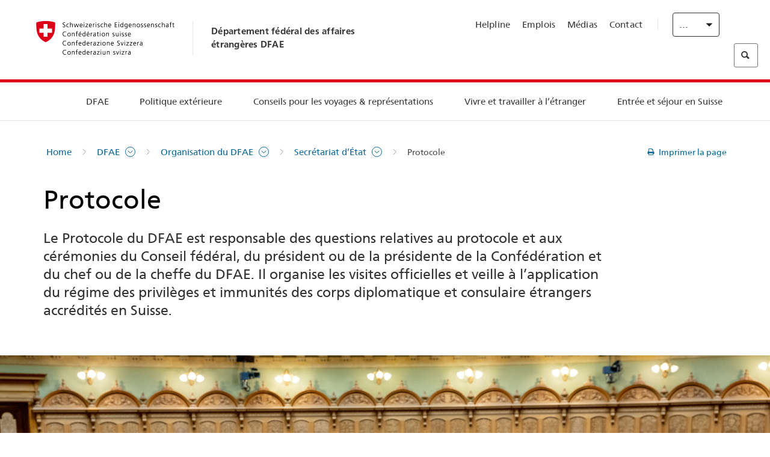

--- FILE ---
content_type: text/html;charset=utf-8
request_url: https://www.dfae.admin.ch/eda/fr/dfae/dfae/organisation-dfae/secretariat-etat/protocole.html
body_size: 63194
content:
<!DOCTYPE html>
<html lang="fr">
<head>
  <meta http-equiv="content-type" content="text/html; charset=UTF-8"/>
  <meta http-equiv="X-UA-Compatible" content="IE=edge"/>
  <title>Protocole</title>
  <meta name="viewport" content="user-scalable=no, width=device-width, initial-scale=1, maximum-scale=1"/>
  <meta http-equiv="cleartype" content="on"/>
  <meta name="msapplication-tap-highlight" content="no"/>
  
    <meta name="description" content="Le Protocole s’occupe des questions relatives au protocole et aux cérémonies du Conseil fédéral, du président ou de la présidente de la Confédération et du chef ou de la cheffe du DFAE."/>
    <meta property="og:description" content="Le Protocole s’occupe des questions relatives au protocole et aux cérémonies du Conseil fédéral, du président ou de la présidente de la Confédération et du chef ou de la cheffe du DFAE."/>
  
  
  <meta name="format-detection" content="telephone=no"/>
  
  
  <meta property="og:title" content="Protocole"/>
  <meta property="og:image" content="https://www.eda.admin.ch/content/dam/eda/img/7-Das-EDA/Protokoll/protokoll-neujahresempfang_1920x960.jpg"/>
  <meta name="twitter:card" content="summary_large_image"/>
  <link rel="shortcut icon" href="/etc.clientlibs/eda/base/clientlibs/publish/resources/build/favicon.ico"/>
  
    
    


  
    
<link rel="stylesheet" href="/etc.clientlibs/eda/base/clientlibs/publish/newdesign.min.ACSHASH96a8e3f02083f5c9562f1de2e6cf5d4e.css" type="text/css">



  
    
<link rel="stylesheet" href="/etc.clientlibs/eda/base/clientlibs/publish/top.min.ACSHASH9d9e82985c1aba90802e9ecefed2751b.css" type="text/css">
<link rel="stylesheet" href="/etc.clientlibs/eda/base/clientlibs/publish/rtl.min.ACSHASH192830c6053ca12dc6ea673453e76347.css" type="text/css">
<link rel="stylesheet" href="/etc.clientlibs/eda/base/clientlibs/publish/countryentrypageprint.min.ACSHASHa0126a52bbae12e4ecd20a195735ce79.css" type="text/css">
<link rel="stylesheet" href="/etc.clientlibs/eda/base/clientlibs/publish/notyf.min.ACSHASH2d6fa6537d8d89d9d61ec57883b2b6a3.css" type="text/css">
<script src="/etc.clientlibs/eda/base/clientlibs/publish/top.min.ACSHASH659fbe003e1fd027236701d764852866.js"></script>
<script src="/etc.clientlibs/eda/base/clientlibs/publish/clientstorage.min.ACSHASH44bc68fa2d879b153dbf6129806c22d9.js"></script>
<script src="/etc.clientlibs/eda/base/clientlibs/publish/notyf.min.ACSHASH0dcc3830313bb72923d27ed6ac6362a5.js"></script>
<script src="/etc.clientlibs/eda/base/clientlibs/publish/shoppingcart.min.ACSHASH7cc0b7eaf7b658003c720914688048b0.js"></script>





                              <script>!function(a){var e="https://s.go-mpulse.net/boomerang/",t="addEventListener";if("False"=="True")a.BOOMR_config=a.BOOMR_config||{},a.BOOMR_config.PageParams=a.BOOMR_config.PageParams||{},a.BOOMR_config.PageParams.pci=!0,e="https://s2.go-mpulse.net/boomerang/";if(window.BOOMR_API_key="T8WB3-VWRBH-QC4WC-APK42-C76EL",function(){function n(e){a.BOOMR_onload=e&&e.timeStamp||(new Date).getTime()}if(!a.BOOMR||!a.BOOMR.version&&!a.BOOMR.snippetExecuted){a.BOOMR=a.BOOMR||{},a.BOOMR.snippetExecuted=!0;var i,_,o,r=document.createElement("iframe");if(a[t])a[t]("load",n,!1);else if(a.attachEvent)a.attachEvent("onload",n);r.src="javascript:void(0)",r.title="",r.role="presentation",(r.frameElement||r).style.cssText="width:0;height:0;border:0;display:none;",o=document.getElementsByTagName("script")[0],o.parentNode.insertBefore(r,o);try{_=r.contentWindow.document}catch(O){i=document.domain,r.src="javascript:var d=document.open();d.domain='"+i+"';void(0);",_=r.contentWindow.document}_.open()._l=function(){var a=this.createElement("script");if(i)this.domain=i;a.id="boomr-if-as",a.src=e+"T8WB3-VWRBH-QC4WC-APK42-C76EL",BOOMR_lstart=(new Date).getTime(),this.body.appendChild(a)},_.write("<bo"+'dy onload="document._l();">'),_.close()}}(),"".length>0)if(a&&"performance"in a&&a.performance&&"function"==typeof a.performance.setResourceTimingBufferSize)a.performance.setResourceTimingBufferSize();!function(){if(BOOMR=a.BOOMR||{},BOOMR.plugins=BOOMR.plugins||{},!BOOMR.plugins.AK){var e=""=="true"?1:0,t="",n="gqhxruaxykudo2l5j6oq-f-d287d0abf-clientnsv4-s.akamaihd.net",i="false"=="true"?2:1,_={"ak.v":"39","ak.cp":"1219221","ak.ai":parseInt("395545",10),"ak.ol":"0","ak.cr":9,"ak.ipv":4,"ak.proto":"h2","ak.rid":"91e438a","ak.r":51208,"ak.a2":e,"ak.m":"dscb","ak.n":"essl","ak.bpcip":"52.15.120.0","ak.cport":57970,"ak.gh":"23.209.83.20","ak.quicv":"","ak.tlsv":"tls1.3","ak.0rtt":"","ak.0rtt.ed":"","ak.csrc":"-","ak.acc":"","ak.t":"1769820061","ak.ak":"hOBiQwZUYzCg5VSAfCLimQ==dMDv7jfqx4HAjzcQ3zUZJsnD2YQ01CkWBYcq0pjoqbipY+wZpPgCUFs7AyMmfT+KNvVwbLcgOYJ/qNPBzzEwOuJVva723Y2xV4AfbIwWfpPPCQ/Z8MagBuwQB5BPYlOrFXAqnm5yUoM0sKLxRhjMIuT7BysU/QsYWANm5z/pHgWnsF/sMrOHCZR0/m9bt584RWpc/VydOgRRmdDRlxvt5PD24b+OebN8AxcLXQhIyWN3/BwmkmtBRW49UFseK0LOo5J8rOlI2cih7ppv37Vja9rHc9UGq8v8uExg+/LoGAIAUdaytWxDORW1CoJCLv8tAC3lfrVRUEWZdzoZznq2TPEvCpHoMD9dceXkYVjVtgnKnpsqi2zDubUsGJl8T1rvKQ9gzMfn5DvBmFX9c6OSYteDVSQbu/7sUKsfppScpi8=","ak.pv":"110","ak.dpoabenc":"","ak.tf":i};if(""!==t)_["ak.ruds"]=t;var o={i:!1,av:function(e){var t="http.initiator";if(e&&(!e[t]||"spa_hard"===e[t]))_["ak.feo"]=void 0!==a.aFeoApplied?1:0,BOOMR.addVar(_)},rv:function(){var a=["ak.bpcip","ak.cport","ak.cr","ak.csrc","ak.gh","ak.ipv","ak.m","ak.n","ak.ol","ak.proto","ak.quicv","ak.tlsv","ak.0rtt","ak.0rtt.ed","ak.r","ak.acc","ak.t","ak.tf"];BOOMR.removeVar(a)}};BOOMR.plugins.AK={akVars:_,akDNSPreFetchDomain:n,init:function(){if(!o.i){var a=BOOMR.subscribe;a("before_beacon",o.av,null,null),a("onbeacon",o.rv,null,null),o.i=!0}return this},is_complete:function(){return!0}}}}()}(window);</script></head>
<body>
<div>
  
  
<div class="eda-header">
  <button class="eda-skip-link">Skip to main content</button>
  <div class="container mobile-menu">
    <div class="section mobile-top-header">
      <div class="mobile-top-header-content">
        <div class="eda-grid">
          <div class="eda-col phone-8">
            <div class="mobile-heading">
              <a href="/eda/fr/dfae.html">
                Département fédéral des affaires étrangères DFAE

              </a>
            </div>
          </div>
          <div class="eda-col phone-4">
  <div class="eda-form-select" data-props-type="redirect">
    <select data-value="" data-label="FR">
      <option value="/eda/de/home/das-eda/organisation-deseda/staatssekretariat/protokoll.html">
        DE
      </option>
    
      <option value="#" selected>
        FR
      </option>
    
      <option value="/eda/it/dfae/dfae/organizzazione-dfae/segreteria-stato/protocollo.html">
        IT
      </option>
    
      <option value="/eda/en/fdfa/fdfa/organisation-fdfa/state-secretariat/protocol.html">
        EN
      </option>
    </select>
  </div>
</div>
        </div>
      </div>
    </div>
    <div class="section mobile-nav-header">
      <div class="section eda-grid">
        <div class="eda-col phone-10 eda-mobile-logo">
          <a class="mobile-logo" href="/eda/fr/dfae.html">
            <img src="/etc.clientlibs/eda/base/clientlibs/publish/resources/build/assets/swiss.svg" alt="Logo DFAE"/>
            <span class="title">
              DFAE
            </span>
          </a>
        </div>
        <div class="eda-col phone-2 actionIcons actionIcons-menu">
          <span class="burger icon-burger"></span>
        </div>
        <div class="eda-col phone-2  actionIcons eda-mobile-search">
          <span class="eda-icon-search"></span>
          <div class="eda-search-box-container">
  <div class="eda-search-box">
    <form action="/content/eda/fr/home/suche.html" name="search" method="get" accept-charset="UTF-8" enctype="text/plain">
      <input type="hidden" name="_charset_" value="utf-8"/>
      <input type="text" name="searchquery" value=""/>
    </form>
  </div>
</div>
        </div>
      </div>
    </div>
  </div>
  <div class="eda-heading">
    <div class="eda-container component-container">
      <div class="eda-grid eda-header__reverse-grid desktop-10 default-10 tablet-12">
        <div class="eda-col eda-header__flex desktop-6 default-6 tablet-12">
          
            <a href="/eda/fr/dfae.html">
              <div class="logo">
                <img src="/etc.clientlibs/eda/base/clientlibs/publish/resources/build/assets/logo_ch_print.png" alt="Logo DFAE"/>
              </div>
            </a>
            <div class="heading">
              <a href="/eda/fr/dfae.html">
                Département fédéral des affaires étrangères DFAE

              </a>
            </div>
          
        </div>
        <div class="eda-col eda-header__links-search desktop-6 default-6 tablet-12">
          <div class="eda-header__right-top">
            
  <ul class="contact-menu">
    <li class="contact-menu-item">
      <a href="/eda/fr/dfae/dfae/kontakt/helpline-eda.html" data-norewrite="true">Helpline</a>
    </li>
<li class="contact-menu-item">
      <a href="/eda/fr/dfae/dfae/travailler-dfae.html" data-norewrite="true">Emplois</a>
    </li>
<li class="contact-menu-item">
      <a href="/eda/fr/dfae/dfae/aktuell/news/medienschaffende.html" data-norewrite="true">Médias</a>
    </li>
<li class="contact-menu-item">
      <a href="/eda/fr/dfae/dfae/kontakt.html" data-norewrite="true">Contact</a>
    </li>

    <li class="contact-menu-item separator"></li>
  </ul>

            
  <div class="eda-language-select">
    <div class="eda-form-select" data-props-type="redirect">
      <select data-value="" data-label="Français">
        <option value="/eda/de/home/das-eda/organisation-deseda/staatssekretariat/protokoll.html">
          Deutsch
        </option>
      
        <option value="#" selected>
          Français
        </option>
      
        <option value="/eda/it/dfae/dfae/organizzazione-dfae/segreteria-stato/protocollo.html">
          Italiano
        </option>
      
        <option value="/eda/en/fdfa/fdfa/organisation-fdfa/state-secretariat/protocol.html">
          English
        </option>
      </select>
    </div>
  </div>

          </div>
          
  <div class="eda-search-box">
    <form action="/content/eda/fr/home/suche.html" name="search" method="get" accept-charset="UTF-8" enctype="text/plain">
      <input type="hidden" name="_charset_" value="utf-8"/>
      <input type="text" name="searchquery" value=""/>
    </form>
  </div>

        </div>
      </div>
    </div>
  </div>
  
    
  <div class="eda-grid desktop-10 default-10">
    <div class="eda-navigation-new">
      <div class="eda-container component-container">
        <div class="layout-overlay"></div>
        <nav>
          <ul>
            <li class="item main-item mobile-header">
              Home
            </li>
            <li class="item main-item">
              
                <i class="edaicon edaicon-caret-right"></i>
                <a href="#">DFAE</a>
                
  <div class="wrapper">
    <div class="inner-wrapper">
      <button class="edaicon edaicon-close" aria-label="Close Button for Navigation Layer"></button>
      <ul>
        <li class="mobile-back">
          <button data-norewrite="true">
            <i class="edaicon edaicon-caret-left"></i>
            Retour
          </button>
        </li>
        <li class="item parent-item">
          
        </li>
        <li class="item ">
          
            <button data-norewrite="true">
              <i class="edaicon edaicon-caret-right"></i>
              Actualité 
            </button>
            
  <div class="wrapper">
    <div class="inner-wrapper">
      <button class="edaicon edaicon-close" aria-label="Close Button for Navigation Layer"></button>
      <ul>
        <li class="mobile-back">
          <button data-norewrite="true">
            <i class="edaicon edaicon-caret-left"></i>
            Retour
          </button>
        </li>
        <li class="item parent-item">
          <a href="/eda/fr/dfae/dfae/aktuell.html" data-norewrite="true">
            <span class="visually-hidden">eda.base.components.navigation.header.overviewPage</span>
            Actualité 
          </a>
        </li>
        <li class="item ">
          
            <button data-norewrite="true">
              <i class="edaicon edaicon-caret-right"></i>
              L&#39;aperçu des actualités
            </button>
            
  <div class="wrapper">
    <div class="inner-wrapper">
      <button class="edaicon edaicon-close" aria-label="Close Button for Navigation Layer"></button>
      <ul>
        <li class="mobile-back">
          <button data-norewrite="true">
            <i class="edaicon edaicon-caret-left"></i>
            Retour
          </button>
        </li>
        <li class="item parent-item">
          <a href="/eda/fr/dfae/dfae/aktuell/newsuebersicht.html" data-norewrite="true">
            <span class="visually-hidden">eda.base.components.navigation.header.overviewPage</span>
            L&#39;aperçu des actualités
          </a>
        </li>
        <li class="item ">
          
            <button data-norewrite="true">
              <i class="edaicon edaicon-caret-right"></i>
              Fils d&#39;actualité
            </button>
            
  <div class="wrapper">
    <div class="inner-wrapper">
      <button class="edaicon edaicon-close" aria-label="Close Button for Navigation Layer"></button>
      <ul>
        <li class="mobile-back">
          <button data-norewrite="true">
            <i class="edaicon edaicon-caret-left"></i>
            Retour
          </button>
        </li>
        <li class="item parent-item">
          
        </li>
        <li class="item ">
          
          
          <a href="/eda/fr/dfae/dfae/aktuell/newsuebersicht/newsticker/europa.html" data-norewrite="true">
            <span class="visually-hidden">eda.base.components.navigation.header.detailPage</span>
            Résultat de la consultation – Une large majorité est favorable au paquet Suisse-UE
          </a>
        </li>
<li class="item ">
          
          
          <a href="/eda/fr/dfae/dfae/aktuell/newsuebersicht/newsticker/osze-vorsitz-2026.html" data-norewrite="true">
            <span class="visually-hidden">eda.base.components.navigation.header.detailPage</span>
            La Suisse assume la présidence de l’OSCE en 2026
          </a>
        </li>
<li class="item ">
          
          
          <a href="/eda/fr/dfae/dfae/aktuell/newsuebersicht/newsticker/naher-osten.html" data-norewrite="true">
            <span class="visually-hidden">eda.base.components.navigation.header.detailPage</span>
            Situation au Proche-Orient
          </a>
        </li>
<li class="item ">
          
          
          <a href="/eda/fr/dfae/dfae/aktuell/newsuebersicht/newsticker/sudan.html" data-norewrite="true">
            <span class="visually-hidden">eda.base.components.navigation.header.detailPage</span>
            Soudan: une catastrophe humanitaire d’origine humaine
          </a>
        </li>
<li class="item ">
          
          
          <a href="/eda/fr/dfae/dfae/aktuell/newsuebersicht/newsticker/ukraine.html" data-norewrite="true">
            <span class="visually-hidden">eda.base.components.navigation.header.detailPage</span>
            Ukraine : réunion de haut niveau à Genève
          </a>
        </li>
<li class="item ">
          
          
          <a href="/eda/fr/dfae/dfae/aktuell/newsuebersicht/newsticker/crans-montana.html" data-norewrite="true">
            <span class="visually-hidden">eda.base.components.navigation.header.detailPage</span>
            Tragédie à Crans-Montana
          </a>
        </li>

        
  <ul class="mobile-contact-menu" aria-hidden="true" role="presentation">
    <li class="mobile-contact-menu-item">
      <a href="/eda/fr/dfae/dfae/kontakt/helpline-eda.html" data-norewrite="true">Helpline</a>
    </li>
<li class="mobile-contact-menu-item">
      <a href="/eda/fr/dfae/dfae/travailler-dfae.html" data-norewrite="true">Emplois</a>
    </li>
<li class="mobile-contact-menu-item">
      <a href="/eda/fr/dfae/dfae/aktuell/news/medienschaffende.html" data-norewrite="true">Médias</a>
    </li>
<li class="mobile-contact-menu-item">
      <a href="/eda/fr/dfae/dfae/kontakt.html" data-norewrite="true">Contact</a>
    </li>

  </ul>

      </ul>
    </div>
  </div>


          
          
          
        </li>
<li class="item ">
          
            <button data-norewrite="true">
              <i class="edaicon edaicon-caret-right"></i>
              2025
            </button>
            
  <div class="wrapper">
    <div class="inner-wrapper">
      <button class="edaicon edaicon-close" aria-label="Close Button for Navigation Layer"></button>
      <ul>
        <li class="mobile-back">
          <button data-norewrite="true">
            <i class="edaicon edaicon-caret-left"></i>
            Retour
          </button>
        </li>
        <li class="item parent-item">
          
        </li>
        <li class="item ">
          
            <button data-norewrite="true">
              <i class="edaicon edaicon-caret-right"></i>
              Janvier
            </button>
            
  <div class="wrapper">
    <div class="inner-wrapper">
      <button class="edaicon edaicon-close" aria-label="Close Button for Navigation Layer"></button>
      <ul>
        <li class="mobile-back">
          <button data-norewrite="true">
            <i class="edaicon edaicon-caret-left"></i>
            Retour
          </button>
        </li>
        <li class="item parent-item">
          
        </li>
        <li class="item ">
          
          
          <a href="/eda/fr/dfae/dfae/aktuell/newsuebersicht/2025/01/ic-forum-2025.html" data-norewrite="true">
            <span class="visually-hidden">eda.base.components.navigation.header.detailPage</span>
            IC Forum 2025: une croissance économique porteuse de transformation
          </a>
        </li>
<li class="item ">
          
          
          <a href="/eda/fr/dfae/dfae/aktuell/newsuebersicht/2025/01/ic-forum-2025-innovative-entwicklungszusammenarbeit.html" data-norewrite="true">
            <span class="visually-hidden">eda.base.components.navigation.header.detailPage</span>
            Innovation dans la coopération au développement
          </a>
        </li>

        
  <ul class="mobile-contact-menu" aria-hidden="true" role="presentation">
    <li class="mobile-contact-menu-item">
      <a href="/eda/fr/dfae/dfae/kontakt/helpline-eda.html" data-norewrite="true">Helpline</a>
    </li>
<li class="mobile-contact-menu-item">
      <a href="/eda/fr/dfae/dfae/travailler-dfae.html" data-norewrite="true">Emplois</a>
    </li>
<li class="mobile-contact-menu-item">
      <a href="/eda/fr/dfae/dfae/aktuell/news/medienschaffende.html" data-norewrite="true">Médias</a>
    </li>
<li class="mobile-contact-menu-item">
      <a href="/eda/fr/dfae/dfae/kontakt.html" data-norewrite="true">Contact</a>
    </li>

  </ul>

      </ul>
    </div>
  </div>


          
          
          
        </li>
<li class="item ">
          
            <button data-norewrite="true">
              <i class="edaicon edaicon-caret-right"></i>
              Février
            </button>
            
  <div class="wrapper">
    <div class="inner-wrapper">
      <button class="edaicon edaicon-close" aria-label="Close Button for Navigation Layer"></button>
      <ul>
        <li class="mobile-back">
          <button data-norewrite="true">
            <i class="edaicon edaicon-caret-left"></i>
            Retour
          </button>
        </li>
        <li class="item parent-item">
          
        </li>
        <li class="item ">
          
          
          <a href="/eda/fr/dfae/dfae/aktuell/newsuebersicht/2025/02/road-to-belem.html" data-norewrite="true">
            <span class="visually-hidden">eda.base.components.navigation.header.detailPage</span>
            Road to Belém: l’héritage d’Emílio Goeldi salué au Brésil
          </a>
        </li>
<li class="item ">
          
          
          <a href="/eda/fr/dfae/dfae/aktuell/newsuebersicht/2025/02/die-schweiz-ermoeglicht-ein-historisches-abkommen-ueber-die-entschaedigung-von-bippa-landwirten-in-simbabwe.html" data-norewrite="true">
            <span class="visually-hidden">eda.base.components.navigation.header.detailPage</span>
            La Suisse facilite un accord historique sur la compensation des fermiers BIPPA
          </a>
        </li>
<li class="item ">
          
          
          <a href="/eda/fr/dfae/dfae/aktuell/newsuebersicht/2025/02/innovationen-aus-dem-internationalen-Genf-fuer-UNO-Friedensfoerderung.html" data-norewrite="true">
            <span class="visually-hidden">eda.base.components.navigation.header.detailPage</span>
            Des innovations de la Genève internationale pour la promotion de la paix par l&#39;ONU
          </a>
        </li>
<li class="item ">
          
          
          <a href="/eda/fr/dfae/dfae/aktuell/newsuebersicht/2025/02/fuenfte-ausgabe-emna-rumantscha-in-rumaenien.html" data-norewrite="true">
            <span class="visually-hidden">eda.base.components.navigation.header.detailPage</span>
            Pour sa 5ème édition, l’Emna rumantscha célébrée en Roumanie
          </a>
        </li>
<li class="item ">
          
          
          <a href="/eda/fr/dfae/dfae/aktuell/newsuebersicht/2025/02/ic-forum-2025-wissenschaft.html" data-norewrite="true">
            <span class="visually-hidden">eda.base.components.navigation.header.detailPage</span>
            De la recherche scientifique à l’action dans la coopération internationale
          </a>
        </li>

        
  <ul class="mobile-contact-menu" aria-hidden="true" role="presentation">
    <li class="mobile-contact-menu-item">
      <a href="/eda/fr/dfae/dfae/kontakt/helpline-eda.html" data-norewrite="true">Helpline</a>
    </li>
<li class="mobile-contact-menu-item">
      <a href="/eda/fr/dfae/dfae/travailler-dfae.html" data-norewrite="true">Emplois</a>
    </li>
<li class="mobile-contact-menu-item">
      <a href="/eda/fr/dfae/dfae/aktuell/news/medienschaffende.html" data-norewrite="true">Médias</a>
    </li>
<li class="mobile-contact-menu-item">
      <a href="/eda/fr/dfae/dfae/kontakt.html" data-norewrite="true">Contact</a>
    </li>

  </ul>

      </ul>
    </div>
  </div>


          
          
          
        </li>

        
  <ul class="mobile-contact-menu" aria-hidden="true" role="presentation">
    <li class="mobile-contact-menu-item">
      <a href="/eda/fr/dfae/dfae/kontakt/helpline-eda.html" data-norewrite="true">Helpline</a>
    </li>
<li class="mobile-contact-menu-item">
      <a href="/eda/fr/dfae/dfae/travailler-dfae.html" data-norewrite="true">Emplois</a>
    </li>
<li class="mobile-contact-menu-item">
      <a href="/eda/fr/dfae/dfae/aktuell/news/medienschaffende.html" data-norewrite="true">Médias</a>
    </li>
<li class="mobile-contact-menu-item">
      <a href="/eda/fr/dfae/dfae/kontakt.html" data-norewrite="true">Contact</a>
    </li>

  </ul>

      </ul>
    </div>
  </div>


          
          
          
        </li>
<li class="item ">
          
            <button data-norewrite="true">
              <i class="edaicon edaicon-caret-right"></i>
              2023
            </button>
            
  <div class="wrapper">
    <div class="inner-wrapper">
      <button class="edaicon edaicon-close" aria-label="Close Button for Navigation Layer"></button>
      <ul>
        <li class="mobile-back">
          <button data-norewrite="true">
            <i class="edaicon edaicon-caret-left"></i>
            Retour
          </button>
        </li>
        <li class="item parent-item">
          
        </li>
        <li class="item ">
          
          
          <a href="/eda/fr/dfae/dfae/aktuell/newsuebersicht/2023/uno-sicherheitsrat.html" data-norewrite="true">
            <span class="visually-hidden">eda.base.components.navigation.header.detailPage</span>
            Le mandat de la Suisse au Conseil de sécurité de l’ONU
          </a>
        </li>
<li class="item ">
          
            <button data-norewrite="true">
              <i class="edaicon edaicon-caret-right"></i>
              Février
            </button>
            
  <div class="wrapper">
    <div class="inner-wrapper">
      <button class="edaicon edaicon-close" aria-label="Close Button for Navigation Layer"></button>
      <ul>
        <li class="mobile-back">
          <button data-norewrite="true">
            <i class="edaicon edaicon-caret-left"></i>
            Retour
          </button>
        </li>
        <li class="item parent-item">
          
        </li>
        <li class="item ">
          
          
          <a href="/eda/fr/dfae/dfae/aktuell/newsuebersicht/2023/02/schweiz-unowas-partnerschaft.html" data-norewrite="true">
            <span class="visually-hidden">eda.base.components.navigation.header.detailPage</span>
            La Suisse et le Bureau des Nations Unies pour l’Afrique de l’Ouest et le Sahel: un partenariat gagnant
          </a>
        </li>
<li class="item ">
          
          
          <a href="/eda/fr/dfae/dfae/aktuell/newsuebersicht/2023/02/un-security-council-childern-armed-conflict.html" data-norewrite="true">
            <span class="visually-hidden">eda.base.components.navigation.header.detailPage</span>
            Quand la guerre supplante l’école
          </a>
        </li>
<li class="item ">
          
          
          <a href="/eda/fr/dfae/dfae/aktuell/newsuebersicht/2023/02/lancierung-suedostasien-strategie.html" data-norewrite="true">
            <span class="visually-hidden">eda.base.components.navigation.header.detailPage</span>
            Le Conseil fédéral lance sa stratégie dédiée à l’Asie du Sud-Est
          </a>
        </li>
<li class="item ">
          
          
          <a href="/eda/fr/dfae/dfae/aktuell/newsuebersicht/2023/02/ic-forum.html" data-norewrite="true">
            <span class="visually-hidden">eda.base.components.navigation.header.detailPage</span>
            «La raison d&#39;être de l’IC Forum: penser et agir»
          </a>
        </li>
<li class="item ">
          
          
          <a href="/eda/fr/dfae/dfae/aktuell/newsuebersicht/2023/02/emna-rumantscha-2023.html" data-norewrite="true">
            <span class="visually-hidden">eda.base.components.navigation.header.detailPage</span>
             La cuisine grisonne à l’honneur de la troisième édition de l’Emna rumantscha 
          </a>
        </li>
<li class="item ">
          
          
          <a href="/eda/fr/dfae/dfae/aktuell/newsuebersicht/2023/02/emna-rumantscha-2023-rm.html" data-norewrite="true">
            <span class="visually-hidden">eda.base.components.navigation.header.detailPage</span>
            Culinarica grischuna per l&#39;avertura da la terza Emna rumantscha
          </a>
        </li>

        
  <ul class="mobile-contact-menu" aria-hidden="true" role="presentation">
    <li class="mobile-contact-menu-item">
      <a href="/eda/fr/dfae/dfae/kontakt/helpline-eda.html" data-norewrite="true">Helpline</a>
    </li>
<li class="mobile-contact-menu-item">
      <a href="/eda/fr/dfae/dfae/travailler-dfae.html" data-norewrite="true">Emplois</a>
    </li>
<li class="mobile-contact-menu-item">
      <a href="/eda/fr/dfae/dfae/aktuell/news/medienschaffende.html" data-norewrite="true">Médias</a>
    </li>
<li class="mobile-contact-menu-item">
      <a href="/eda/fr/dfae/dfae/kontakt.html" data-norewrite="true">Contact</a>
    </li>

  </ul>

      </ul>
    </div>
  </div>


          
          
          
        </li>
<li class="item ">
          
            <button data-norewrite="true">
              <i class="edaicon edaicon-caret-right"></i>
              Mars
            </button>
            
  <div class="wrapper">
    <div class="inner-wrapper">
      <button class="edaicon edaicon-close" aria-label="Close Button for Navigation Layer"></button>
      <ul>
        <li class="mobile-back">
          <button data-norewrite="true">
            <i class="edaicon edaicon-caret-left"></i>
            Retour
          </button>
        </li>
        <li class="item parent-item">
          
        </li>
        <li class="item ">
          
          
          <a href="/eda/fr/dfae/dfae/aktuell/newsuebersicht/2023/03/tag-der-frauen.html" data-norewrite="true">
            <span class="visually-hidden">eda.base.components.navigation.header.detailPage</span>
            Femmes dans la diplomatie en Suisse: des pionnières à la première Secrétaire d’Etat
          </a>
        </li>
<li class="item ">
          
          
          <a href="/eda/fr/dfae/dfae/aktuell/newsuebersicht/2023/03/uno-mission-frieden-suedsudan.html" data-norewrite="true">
            <span class="visually-hidden">eda.base.components.navigation.header.detailPage</span>
            Une paix fragile au Soudan du Sud
          </a>
        </li>
<li class="item ">
          
          
          <a href="/eda/fr/dfae/dfae/aktuell/newsuebersicht/2023/03/un-wasserkonferenz.html" data-norewrite="true">
            <span class="visually-hidden">eda.base.components.navigation.header.detailPage</span>
            La Suisse participe à la Conférence des Nations Unies sur l’eau
          </a>
        </li>
<li class="item ">
          
          
          <a href="/eda/fr/dfae/dfae/aktuell/newsuebersicht/2023/03/interview-mirko-giulietti.html" data-norewrite="true">
            <span class="visually-hidden">eda.base.components.navigation.header.detailPage</span>
            «Nous étions déjà fortement impliqués dans les processus de paix en Colombie»
          </a>
        </li>
<li class="item ">
          
          
          <a href="/eda/fr/dfae/dfae/aktuell/newsuebersicht/2023/03/jahrestag-butscha.html" data-norewrite="true">
            <span class="visually-hidden">eda.base.components.navigation.header.detailPage</span>
            La Suisse s’engage pour la protection des populations civiles dans les conflits armés
          </a>
        </li>

        
  <ul class="mobile-contact-menu" aria-hidden="true" role="presentation">
    <li class="mobile-contact-menu-item">
      <a href="/eda/fr/dfae/dfae/kontakt/helpline-eda.html" data-norewrite="true">Helpline</a>
    </li>
<li class="mobile-contact-menu-item">
      <a href="/eda/fr/dfae/dfae/travailler-dfae.html" data-norewrite="true">Emplois</a>
    </li>
<li class="mobile-contact-menu-item">
      <a href="/eda/fr/dfae/dfae/aktuell/news/medienschaffende.html" data-norewrite="true">Médias</a>
    </li>
<li class="mobile-contact-menu-item">
      <a href="/eda/fr/dfae/dfae/kontakt.html" data-norewrite="true">Contact</a>
    </li>

  </ul>

      </ul>
    </div>
  </div>


          
          
          
        </li>
<li class="item ">
          
            <button data-norewrite="true">
              <i class="edaicon edaicon-caret-right"></i>
              Avril
            </button>
            
  <div class="wrapper">
    <div class="inner-wrapper">
      <button class="edaicon edaicon-close" aria-label="Close Button for Navigation Layer"></button>
      <ul>
        <li class="mobile-back">
          <button data-norewrite="true">
            <i class="edaicon edaicon-caret-left"></i>
            Retour
          </button>
        </li>
        <li class="item parent-item">
          
        </li>
        <li class="item ">
          
          
          <a href="/eda/fr/dfae/dfae/aktuell/newsuebersicht/2023/04/jahresbericht-2022-minenraeumung.html" data-norewrite="true">
            <span class="visually-hidden">eda.base.components.navigation.header.detailPage</span>
            L’engagement de la Suisse dans la lutte antimines en 2022
          </a>
        </li>
<li class="item ">
          
          
          <a href="/eda/fr/dfae/dfae/aktuell/newsuebersicht/2023/04/aktionsplan-minenraeumung.html" data-norewrite="true">
            <span class="visually-hidden">eda.base.components.navigation.header.detailPage</span>
            Plan d’action de la lutte antimines 2023–2026
          </a>
        </li>
<li class="item ">
          
          
          <a href="/eda/fr/dfae/dfae/aktuell/newsuebersicht/2023/04/national-peace-accords.html" data-norewrite="true">
            <span class="visually-hidden">eda.base.components.navigation.header.detailPage</span>
            Les accords de paix nationaux: la Suisse soutient des élections pacifiques au Nigéria
          </a>
        </li>
<li class="item ">
          
          
          <a href="/eda/fr/dfae/dfae/aktuell/newsuebersicht/2023/04/auslandschweizerstatistik.html" data-norewrite="true">
            <span class="visually-hidden">eda.base.components.navigation.header.detailPage</span>
            Le seuil de 800&#39;000 Suisses résidant à l’étranger franchi, révèle l’OFS
          </a>
        </li>
<li class="item ">
          
          
          <a href="/eda/fr/dfae/dfae/aktuell/newsuebersicht/2023/04/vorsitz-schweiz-uno-sicherheitsrat.html" data-norewrite="true">
            <span class="visually-hidden">eda.base.components.navigation.header.detailPage</span>
            Présidence suisse du Conseil de sécurité de l’ONU
          </a>
        </li>
<li class="item ">
          
          
          <a href="/eda/fr/dfae/dfae/aktuell/newsuebersicht/2023/04/sudan-sicherheitslage.html" data-norewrite="true">
            <span class="visually-hidden">eda.base.components.navigation.header.detailPage</span>
            Combats au Soudan: le DFAE ferme l&#39;ambassade et évacue le personnel transférable 
          </a>
        </li>

        
  <ul class="mobile-contact-menu" aria-hidden="true" role="presentation">
    <li class="mobile-contact-menu-item">
      <a href="/eda/fr/dfae/dfae/kontakt/helpline-eda.html" data-norewrite="true">Helpline</a>
    </li>
<li class="mobile-contact-menu-item">
      <a href="/eda/fr/dfae/dfae/travailler-dfae.html" data-norewrite="true">Emplois</a>
    </li>
<li class="mobile-contact-menu-item">
      <a href="/eda/fr/dfae/dfae/aktuell/news/medienschaffende.html" data-norewrite="true">Médias</a>
    </li>
<li class="mobile-contact-menu-item">
      <a href="/eda/fr/dfae/dfae/kontakt.html" data-norewrite="true">Contact</a>
    </li>

  </ul>

      </ul>
    </div>
  </div>


          
          
          
        </li>
<li class="item ">
          
            <button data-norewrite="true">
              <i class="edaicon edaicon-caret-right"></i>
              Mai
            </button>
            
  <div class="wrapper">
    <div class="inner-wrapper">
      <button class="edaicon edaicon-close" aria-label="Close Button for Navigation Layer"></button>
      <ul>
        <li class="mobile-back">
          <button data-norewrite="true">
            <i class="edaicon edaicon-caret-left"></i>
            Retour
          </button>
        </li>
        <li class="item parent-item">
          
        </li>
        <li class="item ">
          
          
          <a href="/eda/fr/dfae/dfae/aktuell/newsuebersicht/2023/05/internationaler-tag-der-pressefreiheit.html" data-norewrite="true">
            <span class="visually-hidden">eda.base.components.navigation.header.detailPage</span>
            Liberté d’expression: moteur pour tous les droits de l’homme
          </a>
        </li>
<li class="item ">
          
          
          <a href="/eda/fr/dfae/dfae/aktuell/newsuebersicht/2023/05/security-council-report.html" data-norewrite="true">
            <span class="visually-hidden">eda.base.components.navigation.header.detailPage</span>
            129 États s&#39;engagent à agir de manière responsable en cas de crimes de guerre
          </a>
        </li>
<li class="item ">
          
          
          <a href="/eda/fr/dfae/dfae/aktuell/newsuebersicht/2023/05/protection-of-civilians.html" data-norewrite="true">
            <span class="visually-hidden">eda.base.components.navigation.header.detailPage</span>
            La protection des civils est à l&#39;honneur cette semaine à l&#39;ONU à New York
          </a>
        </li>
<li class="item ">
          
          
          <a href="/eda/fr/dfae/dfae/aktuell/newsuebersicht/2023/05/concours-2023-IZA.html" data-norewrite="true">
            <span class="visually-hidden">eda.base.components.navigation.header.detailPage</span>
            Carrière dans la coopération internationale: que signifie travailler sur le terrain? 
          </a>
        </li>

        
  <ul class="mobile-contact-menu" aria-hidden="true" role="presentation">
    <li class="mobile-contact-menu-item">
      <a href="/eda/fr/dfae/dfae/kontakt/helpline-eda.html" data-norewrite="true">Helpline</a>
    </li>
<li class="mobile-contact-menu-item">
      <a href="/eda/fr/dfae/dfae/travailler-dfae.html" data-norewrite="true">Emplois</a>
    </li>
<li class="mobile-contact-menu-item">
      <a href="/eda/fr/dfae/dfae/aktuell/news/medienschaffende.html" data-norewrite="true">Médias</a>
    </li>
<li class="mobile-contact-menu-item">
      <a href="/eda/fr/dfae/dfae/kontakt.html" data-norewrite="true">Contact</a>
    </li>

  </ul>

      </ul>
    </div>
  </div>


          
          
          
        </li>
<li class="item ">
          
            <button data-norewrite="true">
              <i class="edaicon edaicon-caret-right"></i>
              Juin
            </button>
            
  <div class="wrapper">
    <div class="inner-wrapper">
      <button class="edaicon edaicon-close" aria-label="Close Button for Navigation Layer"></button>
      <ul>
        <li class="mobile-back">
          <button data-norewrite="true">
            <i class="edaicon edaicon-caret-left"></i>
            Retour
          </button>
        </li>
        <li class="item parent-item">
          
        </li>
        <li class="item ">
          
          
          <a href="/eda/fr/dfae/dfae/aktuell/newsuebersicht/2023/06/maritime-strategie.html" data-norewrite="true">
            <span class="visually-hidden">eda.base.components.navigation.header.detailPage</span>
            Pourquoi une Stratégie maritime pour la Suisse?
          </a>
        </li>
<li class="item ">
          
          
          <a href="/eda/fr/dfae/dfae/aktuell/newsuebersicht/2023/06/bilanz-ch-vorsitz-unsr.html" data-norewrite="true">
            <span class="visually-hidden">eda.base.components.navigation.header.detailPage</span>
            Rétrospective de la première présidence suisse du Conseil de sécurité de l’ONU
          </a>
        </li>
<li class="item ">
          
          
          <a href="/eda/fr/dfae/dfae/aktuell/newsuebersicht/2023/06/interview-hansjoerg-eberle.html" data-norewrite="true">
            <span class="visually-hidden">eda.base.components.navigation.header.detailPage</span>
            «Nous avons triplé nos effectifs en Ukraine depuis 2015»
          </a>
        </li>
<li class="item ">
          
          
          <a href="/eda/fr/dfae/dfae/aktuell/newsuebersicht/2023/06/interview-stefano-toscano.html" data-norewrite="true">
            <span class="visually-hidden">eda.base.components.navigation.header.detailPage</span>
            «60 millions de personnes vivent au quotidien sous la menace d’engins explosifs»
          </a>
        </li>
<li class="item ">
          
          
          <a href="/eda/fr/dfae/dfae/aktuell/newsuebersicht/2023/06/humanitaere-minenraeumung.html" data-norewrite="true">
            <span class="visually-hidden">eda.base.components.navigation.header.detailPage</span>
            Traditions et principes du déminage humanitaire en Suisse
          </a>
        </li>
<li class="item ">
          
          
          <a href="/eda/fr/dfae/dfae/aktuell/newsuebersicht/2023/06/staatssekretaer-alexandre-fasel.html" data-norewrite="true">
            <span class="visually-hidden">eda.base.components.navigation.header.detailPage</span>
            Le diplomate de haut rang Alexandre Fasel est nommé secrétaire d’État du DFAE
          </a>
        </li>

        
  <ul class="mobile-contact-menu" aria-hidden="true" role="presentation">
    <li class="mobile-contact-menu-item">
      <a href="/eda/fr/dfae/dfae/kontakt/helpline-eda.html" data-norewrite="true">Helpline</a>
    </li>
<li class="mobile-contact-menu-item">
      <a href="/eda/fr/dfae/dfae/travailler-dfae.html" data-norewrite="true">Emplois</a>
    </li>
<li class="mobile-contact-menu-item">
      <a href="/eda/fr/dfae/dfae/aktuell/news/medienschaffende.html" data-norewrite="true">Médias</a>
    </li>
<li class="mobile-contact-menu-item">
      <a href="/eda/fr/dfae/dfae/kontakt.html" data-norewrite="true">Contact</a>
    </li>

  </ul>

      </ul>
    </div>
  </div>


          
          
          
        </li>
<li class="item ">
          
            <button data-norewrite="true">
              <i class="edaicon edaicon-caret-right"></i>
              Juillet
            </button>
            
  <div class="wrapper">
    <div class="inner-wrapper">
      <button class="edaicon edaicon-close" aria-label="Close Button for Navigation Layer"></button>
      <ul>
        <li class="mobile-back">
          <button data-norewrite="true">
            <i class="edaicon edaicon-caret-left"></i>
            Retour
          </button>
        </li>
        <li class="item parent-item">
          
        </li>
        <li class="item ">
          
          
          <a href="/eda/fr/dfae/dfae/aktuell/newsuebersicht/2023/07/dialog-menschenrechte-china.html" data-norewrite="true">
            <span class="visually-hidden">eda.base.components.navigation.header.detailPage</span>
            Dialogue sur les droits de l’homme avec la Chine: les instruments de la diplomatie suisse
          </a>
        </li>
<li class="item ">
          
          
          <a href="/eda/fr/dfae/dfae/aktuell/newsuebersicht/2023/07/interview-felix-baumann.html" data-norewrite="true">
            <span class="visually-hidden">eda.base.components.navigation.header.detailPage</span>
            «La mise en œuvre des projets en soutien à l’Ukraine sera une priorité pour mon équipe et moi»
          </a>
        </li>
<li class="item ">
          
          
          <a href="/eda/fr/dfae/dfae/aktuell/newsuebersicht/2023/07/zweite-halbzeit-agenda2030.html" data-norewrite="true">
            <span class="visually-hidden">eda.base.components.navigation.header.detailPage</span>
            Bilan à mi-parcours: «Nous devons accélérer la mise en œuvre de l’Agenda 2030»
          </a>
        </li>
<li class="item ">
          
          
          <a href="/eda/fr/dfae/dfae/aktuell/newsuebersicht/2023/07/waldbraende-rhodos.html" data-norewrite="true">
            <span class="visually-hidden">eda.base.components.navigation.header.detailPage</span>
            Incendies de forêt à Rhodes – Informations du DFAE
          </a>
        </li>

        
  <ul class="mobile-contact-menu" aria-hidden="true" role="presentation">
    <li class="mobile-contact-menu-item">
      <a href="/eda/fr/dfae/dfae/kontakt/helpline-eda.html" data-norewrite="true">Helpline</a>
    </li>
<li class="mobile-contact-menu-item">
      <a href="/eda/fr/dfae/dfae/travailler-dfae.html" data-norewrite="true">Emplois</a>
    </li>
<li class="mobile-contact-menu-item">
      <a href="/eda/fr/dfae/dfae/aktuell/news/medienschaffende.html" data-norewrite="true">Médias</a>
    </li>
<li class="mobile-contact-menu-item">
      <a href="/eda/fr/dfae/dfae/kontakt.html" data-norewrite="true">Contact</a>
    </li>

  </ul>

      </ul>
    </div>
  </div>


          
          
          
        </li>
<li class="item ">
          
            <button data-norewrite="true">
              <i class="edaicon edaicon-caret-right"></i>
              Août
            </button>
            
  <div class="wrapper">
    <div class="inner-wrapper">
      <button class="edaicon edaicon-close" aria-label="Close Button for Navigation Layer"></button>
      <ul>
        <li class="mobile-back">
          <button data-norewrite="true">
            <i class="edaicon edaicon-caret-left"></i>
            Retour
          </button>
        </li>
        <li class="item parent-item">
          
        </li>
        <li class="item ">
          
          
          <a href="/eda/fr/dfae/dfae/aktuell/newsuebersicht/2023/08/national-day.html" data-norewrite="true">
            <span class="visually-hidden">eda.base.components.navigation.header.detailPage</span>
            Cinquième suisse: le chef du DFAE célèbre la Fête nationale avec la communauté des Suisses de l’étranger
          </a>
        </li>
<li class="item ">
          
          
          <a href="/eda/fr/dfae/dfae/aktuell/newsuebersicht/2023/08/niger.html" data-norewrite="true">
            <span class="visually-hidden">eda.base.components.navigation.header.detailPage</span>
            Le DFAE suit de près la situation au Niger
          </a>
        </li>
<li class="item ">
          
          
          <a href="/eda/fr/dfae/dfae/aktuell/newsuebersicht/2023/08/botschafterkonferenz.html" data-norewrite="true">
            <span class="visually-hidden">eda.base.components.navigation.header.detailPage</span>
            Représentants de la Suisse dans le monde réunis à Berne pour réseauter
          </a>
        </li>

        
  <ul class="mobile-contact-menu" aria-hidden="true" role="presentation">
    <li class="mobile-contact-menu-item">
      <a href="/eda/fr/dfae/dfae/kontakt/helpline-eda.html" data-norewrite="true">Helpline</a>
    </li>
<li class="mobile-contact-menu-item">
      <a href="/eda/fr/dfae/dfae/travailler-dfae.html" data-norewrite="true">Emplois</a>
    </li>
<li class="mobile-contact-menu-item">
      <a href="/eda/fr/dfae/dfae/aktuell/news/medienschaffende.html" data-norewrite="true">Médias</a>
    </li>
<li class="mobile-contact-menu-item">
      <a href="/eda/fr/dfae/dfae/kontakt.html" data-norewrite="true">Contact</a>
    </li>

  </ul>

      </ul>
    </div>
  </div>


          
          
          
        </li>
<li class="item ">
          
            <button data-norewrite="true">
              <i class="edaicon edaicon-caret-right"></i>
              Septembre
            </button>
            
  <div class="wrapper">
    <div class="inner-wrapper">
      <button class="edaicon edaicon-close" aria-label="Close Button for Navigation Layer"></button>
      <ul>
        <li class="mobile-back">
          <button data-norewrite="true">
            <i class="edaicon edaicon-caret-left"></i>
            Retour
          </button>
        </li>
        <li class="item parent-item">
          
        </li>
        <li class="item ">
          
          
          <a href="/eda/fr/dfae/dfae/aktuell/newsuebersicht/2023/09/staatssekretaer-alexandre-fasel.html" data-norewrite="true">
            <span class="visually-hidden">eda.base.components.navigation.header.detailPage</span>
            «En tant que secrétaire d’État, j’occupe un poste central où je peux contribuer à façonner l’avenir»
          </a>
        </li>
<li class="item ">
          
          
          <a href="/eda/fr/dfae/dfae/aktuell/newsuebersicht/2023/09/e10.html" data-norewrite="true">
            <span class="visually-hidden">eda.base.components.navigation.header.detailPage</span>
            Comment le Conseil de sécurité de l&#39;ONU gagne en efficience en Suisse
          </a>
        </li>
<li class="item ">
          
          
          <a href="/eda/fr/dfae/dfae/aktuell/newsuebersicht/2023/09/erdbeben-marokko.html" data-norewrite="true">
            <span class="visually-hidden">eda.base.components.navigation.header.detailPage</span>
            Tremblement de terre au Maroc
          </a>
        </li>
<li class="item ">
          
          
          <a href="/eda/fr/dfae/dfae/aktuell/newsuebersicht/2023/09/78-uno-generalversammlung.html" data-norewrite="true">
            <span class="visually-hidden">eda.base.components.navigation.header.detailPage</span>
            Semaine de haut niveau de la 78e Assemblée générale de l’ONU 
          </a>
        </li>
<li class="item ">
          
          
          <a href="/eda/fr/dfae/dfae/aktuell/newsuebersicht/2023/09/interview-thomas-guerber.html" data-norewrite="true">
            <span class="visually-hidden">eda.base.components.navigation.header.detailPage</span>
            L’ONU n’est-elle qu’un tigre de papier?
          </a>
        </li>
<li class="item ">
          
          
          <a href="/eda/fr/dfae/dfae/aktuell/newsuebersicht/2023/09/montreux-dokument.html" data-norewrite="true">
            <span class="visually-hidden">eda.base.components.navigation.header.detailPage</span>
            «Le Document de Montreux est plus que jamais en phase avec l’actualité»
          </a>
        </li>
<li class="item ">
          
          
          <a href="/eda/fr/dfae/dfae/aktuell/newsuebersicht/2023/09/ueberschwemmungen-libyen.html" data-norewrite="true">
            <span class="visually-hidden">eda.base.components.navigation.header.detailPage</span>
            Inondations en Libye
          </a>
        </li>
<li class="item ">
          
          
          <a href="/eda/fr/dfae/dfae/aktuell/newsuebersicht/2023/09/gefangenenaustausch-usa-iran.html" data-norewrite="true">
            <span class="visually-hidden">eda.base.components.navigation.header.detailPage</span>
            La Suisse soutient l&#39;échange de prisonniers entre les États-Unis et l&#39;Iran
          </a>
        </li>
<li class="item ">
          
          
          <a href="/eda/fr/dfae/dfae/aktuell/newsuebersicht/2023/09/gute-dienste-afrika.html" data-norewrite="true">
            <span class="visually-hidden">eda.base.components.navigation.header.detailPage</span>
            Que signifie créer des espaces de dialogue pour la paix? Exemples en Afrique 
          </a>
        </li>

        
  <ul class="mobile-contact-menu" aria-hidden="true" role="presentation">
    <li class="mobile-contact-menu-item">
      <a href="/eda/fr/dfae/dfae/kontakt/helpline-eda.html" data-norewrite="true">Helpline</a>
    </li>
<li class="mobile-contact-menu-item">
      <a href="/eda/fr/dfae/dfae/travailler-dfae.html" data-norewrite="true">Emplois</a>
    </li>
<li class="mobile-contact-menu-item">
      <a href="/eda/fr/dfae/dfae/aktuell/news/medienschaffende.html" data-norewrite="true">Médias</a>
    </li>
<li class="mobile-contact-menu-item">
      <a href="/eda/fr/dfae/dfae/kontakt.html" data-norewrite="true">Contact</a>
    </li>

  </ul>

      </ul>
    </div>
  </div>


          
          
          
        </li>
<li class="item ">
          
            <button data-norewrite="true">
              <i class="edaicon edaicon-caret-right"></i>
              Octobre
            </button>
            
  <div class="wrapper">
    <div class="inner-wrapper">
      <button class="edaicon edaicon-close" aria-label="Close Button for Navigation Layer"></button>
      <ul>
        <li class="mobile-back">
          <button data-norewrite="true">
            <i class="edaicon edaicon-caret-left"></i>
            Retour
          </button>
        </li>
        <li class="item parent-item">
          
        </li>
        <li class="item ">
          
          
          <a href="/eda/fr/dfae/dfae/aktuell/newsuebersicht/2023/10/bergkarabach-unterstuetzung.html" data-norewrite="true">
            <span class="visually-hidden">eda.base.components.navigation.header.detailPage</span>
            Nagorno-Karabakh: La Suisse renforce son soutien aux personnes dans le besoin
          </a>
        </li>
<li class="item ">
          
          
          <a href="/eda/fr/dfae/dfae/aktuell/newsuebersicht/2023/10/todesstrafe.html" data-norewrite="true">
            <span class="visually-hidden">eda.base.components.navigation.header.detailPage</span>
            Résolution sur la peine de mort «emblématique» de l’action de la Suisse
          </a>
        </li>
<li class="item ">
          
          
          <a href="/eda/fr/dfae/dfae/aktuell/newsuebersicht/2023/10/gesda.html" data-norewrite="true">
            <span class="visually-hidden">eda.base.components.navigation.header.detailPage</span>
            La diplomatie scientifique pour répondre aux défis globaux
          </a>
        </li>
<li class="item ">
          
          
          <a href="/eda/fr/dfae/dfae/aktuell/newsuebersicht/2023/10/moldau.html" data-norewrite="true">
            <span class="visually-hidden">eda.base.components.navigation.header.detailPage</span>
            La Suisse poursuit son soutien renforcé à la Moldova 
          </a>
        </li>
<li class="item ">
          
          
          <a href="/eda/fr/dfae/dfae/aktuell/newsuebersicht/2023/10/friedensprozess-kolumbien.html" data-norewrite="true">
            <span class="visually-hidden">eda.base.components.navigation.header.detailPage</span>
            Processus de paix en Colombie: la Suisse sera l’un des pays garants des négociations entre le gouvernement et les rebelles
          </a>
        </li>
<li class="item ">
          
          
          <a href="/eda/fr/dfae/dfae/aktuell/newsuebersicht/2023/10/eusalp.html" data-norewrite="true">
            <span class="visually-hidden">eda.base.components.navigation.header.detailPage</span>
            «L’EUSALP rapproche les gouvernements et les populations»
          </a>
        </li>
<li class="item ">
          
          
          <a href="/eda/fr/dfae/dfae/aktuell/newsuebersicht/2023/10/un-day.html" data-norewrite="true">
            <span class="visually-hidden">eda.base.components.navigation.header.detailPage</span>
            Journée des Nations Unies: portrait de la Mission de la Suisse auprès de l’ONU à Vienne
          </a>
        </li>
<li class="item ">
          
          
          <a href="/eda/fr/dfae/dfae/aktuell/newsuebersicht/2023/10/vermisste-personen.html" data-norewrite="true">
            <span class="visually-hidden">eda.base.components.navigation.header.detailPage</span>
            Le processus de recherche et d’identification des personnes disparues est fondamental pour la reconstruction d’un pays
          </a>
        </li>
<li class="item ">
          
          
          <a href="/eda/fr/dfae/dfae/aktuell/newsuebersicht/2023/10/geneva-peace-week.html" data-norewrite="true">
            <span class="visually-hidden">eda.base.components.navigation.header.detailPage</span>
            Créer la confiance, construire la paix
          </a>
        </li>

        
  <ul class="mobile-contact-menu" aria-hidden="true" role="presentation">
    <li class="mobile-contact-menu-item">
      <a href="/eda/fr/dfae/dfae/kontakt/helpline-eda.html" data-norewrite="true">Helpline</a>
    </li>
<li class="mobile-contact-menu-item">
      <a href="/eda/fr/dfae/dfae/travailler-dfae.html" data-norewrite="true">Emplois</a>
    </li>
<li class="mobile-contact-menu-item">
      <a href="/eda/fr/dfae/dfae/aktuell/news/medienschaffende.html" data-norewrite="true">Médias</a>
    </li>
<li class="mobile-contact-menu-item">
      <a href="/eda/fr/dfae/dfae/kontakt.html" data-norewrite="true">Contact</a>
    </li>

  </ul>

      </ul>
    </div>
  </div>


          
          
          
        </li>
<li class="item ">
          
            <button data-norewrite="true">
              <i class="edaicon edaicon-caret-right"></i>
              Novembre
            </button>
            
  <div class="wrapper">
    <div class="inner-wrapper">
      <button class="edaicon edaicon-close" aria-label="Close Button for Navigation Layer"></button>
      <ul>
        <li class="mobile-back">
          <button data-norewrite="true">
            <i class="edaicon edaicon-caret-left"></i>
            Retour
          </button>
        </li>
        <li class="item parent-item">
          
        </li>
        <li class="item ">
          
          
          <a href="/eda/fr/dfae/dfae/aktuell/newsuebersicht/2023/11/unsr-development-peace.html" data-norewrite="true">
            <span class="visually-hidden">eda.base.components.navigation.header.detailPage</span>
            La coopération au développement et la promotion de la paix en point de mire du Conseil de sécurité de l&#39;ONU
          </a>
        </li>
<li class="item ">
          
          
          <a href="/eda/fr/dfae/dfae/aktuell/newsuebersicht/2023/11/schweiz-osze-frieden-sicherheit.html" data-norewrite="true">
            <span class="visually-hidden">eda.base.components.navigation.header.detailPage</span>
            La Suisse et l’OSCE travaillent main dans la main pour contribuer à la paix et à la sécurité en Europe
          </a>
        </li>

        
  <ul class="mobile-contact-menu" aria-hidden="true" role="presentation">
    <li class="mobile-contact-menu-item">
      <a href="/eda/fr/dfae/dfae/kontakt/helpline-eda.html" data-norewrite="true">Helpline</a>
    </li>
<li class="mobile-contact-menu-item">
      <a href="/eda/fr/dfae/dfae/travailler-dfae.html" data-norewrite="true">Emplois</a>
    </li>
<li class="mobile-contact-menu-item">
      <a href="/eda/fr/dfae/dfae/aktuell/news/medienschaffende.html" data-norewrite="true">Médias</a>
    </li>
<li class="mobile-contact-menu-item">
      <a href="/eda/fr/dfae/dfae/kontakt.html" data-norewrite="true">Contact</a>
    </li>

  </ul>

      </ul>
    </div>
  </div>


          
          
          
        </li>
<li class="item ">
          
            <button data-norewrite="true">
              <i class="edaicon edaicon-caret-right"></i>
              Décembre
            </button>
            
  <div class="wrapper">
    <div class="inner-wrapper">
      <button class="edaicon edaicon-close" aria-label="Close Button for Navigation Layer"></button>
      <ul>
        <li class="mobile-back">
          <button data-norewrite="true">
            <i class="edaicon edaicon-caret-left"></i>
            Retour
          </button>
        </li>
        <li class="item parent-item">
          
        </li>
        <li class="item ">
          
          
          <a href="/eda/fr/dfae/dfae/aktuell/newsuebersicht/2023/12/menschenrechte-75-jahre.html" data-norewrite="true">
            <span class="visually-hidden">eda.base.components.navigation.header.detailPage</span>
            Déclaration universelle des droits de l’homme: une source d’inspiration toujours d’actualité après 75 ans
          </a>
        </li>
<li class="item ">
          
          
          <a href="/eda/fr/dfae/dfae/aktuell/newsuebersicht/2023/12/unsr-zwischenbilanz-2023.html" data-norewrite="true">
            <span class="visually-hidden">eda.base.components.navigation.header.detailPage</span>
            Siège de la Suisse au Conseil de sécurité de l’ONU: bilan et perspectives
          </a>
        </li>

        
  <ul class="mobile-contact-menu" aria-hidden="true" role="presentation">
    <li class="mobile-contact-menu-item">
      <a href="/eda/fr/dfae/dfae/kontakt/helpline-eda.html" data-norewrite="true">Helpline</a>
    </li>
<li class="mobile-contact-menu-item">
      <a href="/eda/fr/dfae/dfae/travailler-dfae.html" data-norewrite="true">Emplois</a>
    </li>
<li class="mobile-contact-menu-item">
      <a href="/eda/fr/dfae/dfae/aktuell/news/medienschaffende.html" data-norewrite="true">Médias</a>
    </li>
<li class="mobile-contact-menu-item">
      <a href="/eda/fr/dfae/dfae/kontakt.html" data-norewrite="true">Contact</a>
    </li>

  </ul>

      </ul>
    </div>
  </div>


          
          
          
        </li>

        
  <ul class="mobile-contact-menu" aria-hidden="true" role="presentation">
    <li class="mobile-contact-menu-item">
      <a href="/eda/fr/dfae/dfae/kontakt/helpline-eda.html" data-norewrite="true">Helpline</a>
    </li>
<li class="mobile-contact-menu-item">
      <a href="/eda/fr/dfae/dfae/travailler-dfae.html" data-norewrite="true">Emplois</a>
    </li>
<li class="mobile-contact-menu-item">
      <a href="/eda/fr/dfae/dfae/aktuell/news/medienschaffende.html" data-norewrite="true">Médias</a>
    </li>
<li class="mobile-contact-menu-item">
      <a href="/eda/fr/dfae/dfae/kontakt.html" data-norewrite="true">Contact</a>
    </li>

  </ul>

      </ul>
    </div>
  </div>


          
          
          
        </li>
<li class="item ">
          
            <button data-norewrite="true">
              <i class="edaicon edaicon-caret-right"></i>
              2022
            </button>
            
  <div class="wrapper">
    <div class="inner-wrapper">
      <button class="edaicon edaicon-close" aria-label="Close Button for Navigation Layer"></button>
      <ul>
        <li class="mobile-back">
          <button data-norewrite="true">
            <i class="edaicon edaicon-caret-left"></i>
            Retour
          </button>
        </li>
        <li class="item parent-item">
          
        </li>
        <li class="item ">
          
          
          <a href="/eda/fr/dfae/dfae/aktuell/newsuebersicht/2022/bundespraesidium.html" data-norewrite="true">
            <span class="visually-hidden">eda.base.components.navigation.header.detailPage</span>
            L&#39;agenda du président de la Confédération en un coup d&#39;œil
          </a>
        </li>
<li class="item ">
          
          
          <a href="/eda/fr/dfae/dfae/aktuell/newsuebersicht/2022/festa-presidenziale.html" data-norewrite="true">
            <span class="visually-hidden">eda.base.components.navigation.header.detailPage</span>
            Destination: la Suisse italienne
          </a>
        </li>
<li class="item ">
          
          
          <a href="/eda/fr/dfae/dfae/aktuell/newsuebersicht/2022/festa-presidenziale-rm.html" data-norewrite="true">
            <span class="visually-hidden">eda.base.components.navigation.header.detailPage</span>
            Destinaziun Svizra taliana 
          </a>
        </li>
<li class="item ">
          
            <button data-norewrite="true">
              <i class="edaicon edaicon-caret-right"></i>
              Janvier
            </button>
            
  <div class="wrapper">
    <div class="inner-wrapper">
      <button class="edaicon edaicon-close" aria-label="Close Button for Navigation Layer"></button>
      <ul>
        <li class="mobile-back">
          <button data-norewrite="true">
            <i class="edaicon edaicon-caret-left"></i>
            Retour
          </button>
        </li>
        <li class="item parent-item">
          
        </li>
        <li class="item ">
          
          
          <a href="/eda/fr/dfae/dfae/aktuell/newsuebersicht/2022/01/aktionsplan-osze-2025.html" data-norewrite="true">
            <span class="visually-hidden">eda.base.components.navigation.header.detailPage</span>
            «La présentation du nouveau plan d’action de l’OSCE à Vienne est un signal fort»
          </a>
        </li>

        
  <ul class="mobile-contact-menu" aria-hidden="true" role="presentation">
    <li class="mobile-contact-menu-item">
      <a href="/eda/fr/dfae/dfae/kontakt/helpline-eda.html" data-norewrite="true">Helpline</a>
    </li>
<li class="mobile-contact-menu-item">
      <a href="/eda/fr/dfae/dfae/travailler-dfae.html" data-norewrite="true">Emplois</a>
    </li>
<li class="mobile-contact-menu-item">
      <a href="/eda/fr/dfae/dfae/aktuell/news/medienschaffende.html" data-norewrite="true">Médias</a>
    </li>
<li class="mobile-contact-menu-item">
      <a href="/eda/fr/dfae/dfae/kontakt.html" data-norewrite="true">Contact</a>
    </li>

  </ul>

      </ul>
    </div>
  </div>


          
          
          
        </li>
<li class="item ">
          
            <button data-norewrite="true">
              <i class="edaicon edaicon-caret-right"></i>
              Février
            </button>
            
  <div class="wrapper">
    <div class="inner-wrapper">
      <button class="edaicon edaicon-close" aria-label="Close Button for Navigation Layer"></button>
      <ul>
        <li class="mobile-back">
          <button data-norewrite="true">
            <i class="edaicon edaicon-caret-left"></i>
            Retour
          </button>
        </li>
        <li class="item parent-item">
          
        </li>
        <li class="item ">
          
          
          <a href="/eda/fr/dfae/dfae/aktuell/newsuebersicht/2022/02/strategie-ruestungskontrolle-und-abruestung.html" data-norewrite="true">
            <span class="visually-hidden">eda.base.components.navigation.header.detailPage</span>
            «La maîtrise des armements et le désarmement traversent actuellement une zone de turbulence»
          </a>
        </li>
<li class="item ">
          
          
          <a href="/eda/fr/dfae/dfae/aktuell/newsuebersicht/2022/02/reise-niger.html" data-norewrite="true">
            <span class="visually-hidden">eda.base.components.navigation.header.detailPage</span>
            Niger: Ignazio Cassis approfondit les relations bilatérales et salue le partenariat avec le CICR
          </a>
        </li>
<li class="item ">
          
          
          <a href="/eda/fr/dfae/dfae/aktuell/newsuebersicht/2022/02/negotiations-switzerland-uzbekistan.html" data-norewrite="true">
            <span class="visually-hidden">eda.base.components.navigation.header.detailPage</span>
            Restitution des valeurs patrimoniales d’origine illicite: les négociations entre la Suisse et l’Ouzbékistan progressent
          </a>
        </li>
<li class="item ">
          
          
          <a href="/eda/fr/dfae/dfae/aktuell/newsuebersicht/2022/02/neuorientierung-europaeischer-gerichtshof-menschenrechte.html" data-norewrite="true">
            <span class="visually-hidden">eda.base.components.navigation.header.detailPage</span>
            Les droits de l’homme sous l’influence de nouvelles réalités
          </a>
        </li>
<li class="item ">
          
          
          <a href="/eda/fr/dfae/dfae/aktuell/newsuebersicht/2022/02/emna-rumantscha-2022-rm.html" data-norewrite="true">
            <span class="visually-hidden">eda.base.components.navigation.header.detailPage</span>
            Ina valisch plain ideas rumantschas per la Chasa federala
          </a>
        </li>
<li class="item ">
          
          
          <a href="/eda/fr/dfae/dfae/aktuell/newsuebersicht/2022/02/amerika-strategie.html" data-norewrite="true">
            <span class="visually-hidden">eda.base.components.navigation.header.detailPage</span>
            La Suisse présente sa Stratégie Amériques
          </a>
        </li>
<li class="item ">
          
          
          <a href="/eda/fr/dfae/dfae/aktuell/newsuebersicht/2022/02/emna-rumantscha-2022.html" data-norewrite="true">
            <span class="visually-hidden">eda.base.components.navigation.header.detailPage</span>
            Une valise romanche consignée au Palais fédéral
          </a>
        </li>

        
  <ul class="mobile-contact-menu" aria-hidden="true" role="presentation">
    <li class="mobile-contact-menu-item">
      <a href="/eda/fr/dfae/dfae/kontakt/helpline-eda.html" data-norewrite="true">Helpline</a>
    </li>
<li class="mobile-contact-menu-item">
      <a href="/eda/fr/dfae/dfae/travailler-dfae.html" data-norewrite="true">Emplois</a>
    </li>
<li class="mobile-contact-menu-item">
      <a href="/eda/fr/dfae/dfae/aktuell/news/medienschaffende.html" data-norewrite="true">Médias</a>
    </li>
<li class="mobile-contact-menu-item">
      <a href="/eda/fr/dfae/dfae/kontakt.html" data-norewrite="true">Contact</a>
    </li>

  </ul>

      </ul>
    </div>
  </div>


          
          
          
        </li>
<li class="item ">
          
            <button data-norewrite="true">
              <i class="edaicon edaicon-caret-right"></i>
              Mars
            </button>
            
  <div class="wrapper">
    <div class="inner-wrapper">
      <button class="edaicon edaicon-close" aria-label="Close Button for Navigation Layer"></button>
      <ul>
        <li class="mobile-back">
          <button data-norewrite="true">
            <i class="edaicon edaicon-caret-left"></i>
            Retour
          </button>
        </li>
        <li class="item parent-item">
          
        </li>
        <li class="item ">
          
          
          <a href="/eda/fr/dfae/dfae/aktuell/newsuebersicht/2022/03/jugend-wettbewerb-agenda-2030.html" data-norewrite="true">
            <span class="visually-hidden">eda.base.components.navigation.header.detailPage</span>
            Concours pour les jeunes sur l’Agenda 2030: 60 idées de développement durable 
          </a>
        </li>
<li class="item ">
          
          
          <a href="/eda/fr/dfae/dfae/aktuell/newsuebersicht/2022/03/neutralitaet.html" data-norewrite="true">
            <span class="visually-hidden">eda.base.components.navigation.header.detailPage</span>
            Questions-réponses au sujet de la neutralité de la Suisse
          </a>
        </li>
<li class="item ">
          
          
          <a href="/eda/fr/dfae/dfae/aktuell/newsuebersicht/2022/03/interview-livia-leu-uno.html" data-norewrite="true">
            <span class="visually-hidden">eda.base.components.navigation.header.detailPage</span>
            «Les organisations multilatérales sont plus nécessaires que jamais»
          </a>
        </li>
<li class="item ">
          
          
          <a href="/eda/fr/dfae/dfae/aktuell/newsuebersicht/2022/03/netzwerk-staerkung-frauen-friedensfoerderung.html" data-norewrite="true">
            <span class="visually-hidden">eda.base.components.navigation.header.detailPage</span>
            La Suisse préside un réseau dédié au rôle des femmes dans la promotion de la paix
          </a>
        </li>
<li class="item ">
          
          
          <a href="/eda/fr/dfae/dfae/aktuell/newsuebersicht/2022/03/evian-1962.html" data-norewrite="true">
            <span class="visually-hidden">eda.base.components.navigation.header.detailPage</span>
            L’histoire discrète d’Olivier Long et des accords d’Évian du 18 mars 1962
          </a>
        </li>
<li class="item ">
          
          
          <a href="/eda/fr/dfae/dfae/aktuell/newsuebersicht/2022/03/raumfahrt-interview-natalia-archinard.html" data-norewrite="true">
            <span class="visually-hidden">eda.base.components.navigation.header.detailPage</span>
            «Nous devons préserver les orbites terrestres pour les applications essentielles»
          </a>
        </li>
<li class="item ">
          
          
          <a href="/eda/fr/dfae/dfae/aktuell/newsuebersicht/2022/03/friedensfoerderung.html" data-norewrite="true">
            <span class="visually-hidden">eda.base.components.navigation.header.detailPage</span>
            Le DFAE considère le dialogue œcuménique comme une opportunité pour la promotion de la paix et des droits de l’homme 
          </a>
        </li>

        
  <ul class="mobile-contact-menu" aria-hidden="true" role="presentation">
    <li class="mobile-contact-menu-item">
      <a href="/eda/fr/dfae/dfae/kontakt/helpline-eda.html" data-norewrite="true">Helpline</a>
    </li>
<li class="mobile-contact-menu-item">
      <a href="/eda/fr/dfae/dfae/travailler-dfae.html" data-norewrite="true">Emplois</a>
    </li>
<li class="mobile-contact-menu-item">
      <a href="/eda/fr/dfae/dfae/aktuell/news/medienschaffende.html" data-norewrite="true">Médias</a>
    </li>
<li class="mobile-contact-menu-item">
      <a href="/eda/fr/dfae/dfae/kontakt.html" data-norewrite="true">Contact</a>
    </li>

  </ul>

      </ul>
    </div>
  </div>


          
          
          
        </li>
<li class="item ">
          
            <button data-norewrite="true">
              <i class="edaicon edaicon-caret-right"></i>
              Avril
            </button>
            
  <div class="wrapper">
    <div class="inner-wrapper">
      <button class="edaicon edaicon-close" aria-label="Close Button for Navigation Layer"></button>
      <ul>
        <li class="mobile-back">
          <button data-norewrite="true">
            <i class="edaicon edaicon-caret-left"></i>
            Retour
          </button>
        </li>
        <li class="item parent-item">
          
        </li>
        <li class="item ">
          
          
          <a href="/eda/fr/dfae/dfae/aktuell/newsuebersicht/2022/04/untersuchung-kriegsverbrechen-ukraine.html" data-norewrite="true">
            <span class="visually-hidden">eda.base.components.navigation.header.detailPage</span>
            Enquête sur les crimes de guerre en Ukraine
          </a>
        </li>
<li class="item ">
          
          
          <a href="/eda/fr/dfae/dfae/aktuell/newsuebersicht/2022/04/auslandschweizerstatistik.html" data-norewrite="true">
            <span class="visually-hidden">eda.base.components.navigation.header.detailPage</span>
            75% des Suisses de l’étranger possèdent la double nationalité
          </a>
        </li>
<li class="item ">
          
          
          <a href="/eda/fr/dfae/dfae/aktuell/newsuebersicht/2022/04/welttag-multilateralismus.html" data-norewrite="true">
            <span class="visually-hidden">eda.base.components.navigation.header.detailPage</span>
            Genève capitale humanitaire, vue par la représentation suisse à l’ONU
          </a>
        </li>
<li class="item ">
          
          
          <a href="/eda/fr/dfae/dfae/aktuell/newsuebersicht/2022/04/interview-david-eray.html" data-norewrite="true">
            <span class="visually-hidden">eda.base.components.navigation.header.detailPage</span>
            «Le Congrès parle beaucoup du système démocratique suisse»
          </a>
        </li>

        
  <ul class="mobile-contact-menu" aria-hidden="true" role="presentation">
    <li class="mobile-contact-menu-item">
      <a href="/eda/fr/dfae/dfae/kontakt/helpline-eda.html" data-norewrite="true">Helpline</a>
    </li>
<li class="mobile-contact-menu-item">
      <a href="/eda/fr/dfae/dfae/travailler-dfae.html" data-norewrite="true">Emplois</a>
    </li>
<li class="mobile-contact-menu-item">
      <a href="/eda/fr/dfae/dfae/aktuell/news/medienschaffende.html" data-norewrite="true">Médias</a>
    </li>
<li class="mobile-contact-menu-item">
      <a href="/eda/fr/dfae/dfae/kontakt.html" data-norewrite="true">Contact</a>
    </li>

  </ul>

      </ul>
    </div>
  </div>


          
          
          
        </li>
<li class="item ">
          
            <button data-norewrite="true">
              <i class="edaicon edaicon-caret-right"></i>
              Mai
            </button>
            
  <div class="wrapper">
    <div class="inner-wrapper">
      <button class="edaicon edaicon-close" aria-label="Close Button for Navigation Layer"></button>
      <ul>
        <li class="mobile-back">
          <button data-norewrite="true">
            <i class="edaicon edaicon-caret-left"></i>
            Retour
          </button>
        </li>
        <li class="item parent-item">
          
        </li>
        <li class="item ">
          
          
          <a href="/eda/fr/dfae/dfae/aktuell/newsuebersicht/2022/05/nachhaltigkeitsziele-agenda-2030.html" data-norewrite="true">
            <span class="visually-hidden">eda.base.components.navigation.header.detailPage</span>
            Objectifs de développement durable de l’Agenda 2030: impliquer les acteurs et intégrer les idées 
          </a>
        </li>
<li class="item ">
          
          
          <a href="/eda/fr/dfae/dfae/aktuell/newsuebersicht/2022/05/interview-leendert-verbeek.html" data-norewrite="true">
            <span class="visually-hidden">eda.base.components.navigation.header.detailPage</span>
            «La Suisse donne un aperçu d’une bonne relation entre citoyens et gouvernement»
          </a>
        </li>
<li class="item ">
          
          
          <a href="/eda/fr/dfae/dfae/aktuell/newsuebersicht/2022/05/europatag.html" data-norewrite="true">
            <span class="visually-hidden">eda.base.components.navigation.header.detailPage</span>
            Sans paix, il est impossible de protéger les droits de l&#39;homme
          </a>
        </li>
<li class="item ">
          
          
          <a href="/eda/fr/dfae/dfae/aktuell/newsuebersicht/2022/05/interdepartementale-koordination-sicherheit-cyberrisiken.html" data-norewrite="true">
            <span class="visually-hidden">eda.base.components.navigation.header.detailPage</span>
            Coordination interdépartementale dans les domaines de la sécurité et de la cybersécurité: évaluation des structures
          </a>
        </li>
<li class="item ">
          
          
          <a href="/eda/fr/dfae/dfae/aktuell/newsuebersicht/2022/05/expertenkonferenz-kuenstliche-intelligenz.html" data-norewrite="true">
            <span class="visually-hidden">eda.base.components.navigation.header.detailPage</span>
            Peut-on faire confiance à l&#39;intelligence artificielle?
          </a>
        </li>
<li class="item ">
          
          
          <a href="/eda/fr/dfae/dfae/aktuell/newsuebersicht/2022/05/schutz-der-zivilbevoelkerung.html" data-norewrite="true">
            <span class="visually-hidden">eda.base.components.navigation.header.detailPage</span>
            Protéger l’eau, c’est protéger la population civile 
          </a>
        </li>
<li class="item ">
          
          
          <a href="/eda/fr/dfae/dfae/aktuell/newsuebersicht/2022/05/schweizer-schwerpunkte-uno-sicherheitsrat.html" data-norewrite="true">
            <span class="visually-hidden">eda.base.components.navigation.header.detailPage</span>
            Les priorités de la Suisse au Conseil de sécurité de l’ONU 
          </a>
        </li>
<li class="item ">
          
          
          <a href="/eda/fr/dfae/dfae/aktuell/newsuebersicht/2022/05/kandidatur-schweiz-uno-sicherheitsrat.html" data-norewrite="true">
            <span class="visually-hidden">eda.base.components.navigation.header.detailPage</span>
            Questions et réponses: La Suisse et le Conseil de sécurité de l&#39;ONU
          </a>
        </li>
<li class="item ">
          
          
          <a href="/eda/fr/dfae/dfae/aktuell/newsuebersicht/2022/05/concours-2022-versetzbare-karrieren-kbf-eda.html" data-norewrite="true">
            <span class="visually-hidden">eda.base.components.navigation.header.detailPage</span>
            Deux récits de l’étranger  sur la carrière KBF du DFAE
          </a>
        </li>

        
  <ul class="mobile-contact-menu" aria-hidden="true" role="presentation">
    <li class="mobile-contact-menu-item">
      <a href="/eda/fr/dfae/dfae/kontakt/helpline-eda.html" data-norewrite="true">Helpline</a>
    </li>
<li class="mobile-contact-menu-item">
      <a href="/eda/fr/dfae/dfae/travailler-dfae.html" data-norewrite="true">Emplois</a>
    </li>
<li class="mobile-contact-menu-item">
      <a href="/eda/fr/dfae/dfae/aktuell/news/medienschaffende.html" data-norewrite="true">Médias</a>
    </li>
<li class="mobile-contact-menu-item">
      <a href="/eda/fr/dfae/dfae/kontakt.html" data-norewrite="true">Contact</a>
    </li>

  </ul>

      </ul>
    </div>
  </div>


          
          
          
        </li>
<li class="item ">
          
            <button data-norewrite="true">
              <i class="edaicon edaicon-caret-right"></i>
              Juin
            </button>
            
  <div class="wrapper">
    <div class="inner-wrapper">
      <button class="edaicon edaicon-close" aria-label="Close Button for Navigation Layer"></button>
      <ul>
        <li class="mobile-back">
          <button data-norewrite="true">
            <i class="edaicon edaicon-caret-left"></i>
            Retour
          </button>
        </li>
        <li class="item parent-item">
          
        </li>
        <li class="item ">
          
          
          <a href="/eda/fr/dfae/dfae/aktuell/newsuebersicht/2022/06/ukraine-recovery-conference.html" data-norewrite="true">
            <span class="visually-hidden">eda.base.components.navigation.header.detailPage</span>
            Les discussions sur la reconstruction offrent des perspectives à l’Ukraine en ces temps de guerre
          </a>
        </li>
<li class="item ">
          
          
          <a href="/eda/fr/dfae/dfae/aktuell/newsuebersicht/2022/06/wahl-schweiz-uno-sicherheitsrat.html" data-norewrite="true">
            <span class="visually-hidden">eda.base.components.navigation.header.detailPage</span>
            Élection de la Suisse au Conseil de sécurité de l’ONU
          </a>
        </li>
<li class="item ">
          
          
          <a href="/eda/fr/dfae/dfae/aktuell/newsuebersicht/2022/06/schweizer-standpunkt-kernwaffenverbotsvertrag.html" data-norewrite="true">
            <span class="visually-hidden">eda.base.components.navigation.header.detailPage</span>
            La position de la Suisse concernant le traité sur l’interdiction des armes nucléaires
          </a>
        </li>
<li class="item ">
          
          
          <a href="/eda/fr/dfae/dfae/aktuell/newsuebersicht/2022/06/auslandreisen-eigenverantwortung.html" data-norewrite="true">
            <span class="visually-hidden">eda.base.components.navigation.header.detailPage</span>
            Partir à l’étranger oui, mais de manière responsable
          </a>
        </li>
<li class="item ">
          
          
          <a href="/eda/fr/dfae/dfae/aktuell/newsuebersicht/2022/06/interview-anna-ifkovits.html" data-norewrite="true">
            <span class="visually-hidden">eda.base.components.navigation.header.detailPage</span>
            «Il n’y a pas si longtemps que cela, la guerre régnait dans les Balkans»
          </a>
        </li>

        
  <ul class="mobile-contact-menu" aria-hidden="true" role="presentation">
    <li class="mobile-contact-menu-item">
      <a href="/eda/fr/dfae/dfae/kontakt/helpline-eda.html" data-norewrite="true">Helpline</a>
    </li>
<li class="mobile-contact-menu-item">
      <a href="/eda/fr/dfae/dfae/travailler-dfae.html" data-norewrite="true">Emplois</a>
    </li>
<li class="mobile-contact-menu-item">
      <a href="/eda/fr/dfae/dfae/aktuell/news/medienschaffende.html" data-norewrite="true">Médias</a>
    </li>
<li class="mobile-contact-menu-item">
      <a href="/eda/fr/dfae/dfae/kontakt.html" data-norewrite="true">Contact</a>
    </li>

  </ul>

      </ul>
    </div>
  </div>


          
          
          
        </li>
<li class="item ">
          
            <button data-norewrite="true">
              <i class="edaicon edaicon-caret-right"></i>
              Juillet
            </button>
            
  <div class="wrapper">
    <div class="inner-wrapper">
      <button class="edaicon edaicon-close" aria-label="Close Button for Navigation Layer"></button>
      <ul>
        <li class="mobile-back">
          <button data-norewrite="true">
            <i class="edaicon edaicon-caret-left"></i>
            Retour
          </button>
        </li>
        <li class="item parent-item">
          
        </li>
        <li class="item ">
          
          
          <a href="/eda/fr/dfae/dfae/aktuell/newsuebersicht/2022/07/urc2022-rolle-gastland-schweiz.html" data-norewrite="true">
            <span class="visually-hidden">eda.base.components.navigation.header.detailPage</span>
            URC2022: quatre regards de la Suisse italienne
          </a>
        </li>
<li class="item ">
          
          
          <a href="/eda/fr/dfae/dfae/aktuell/newsuebersicht/2022/07/redirect-urc-dossier.html" data-norewrite="true">
            <span class="visually-hidden">eda.base.components.navigation.header.detailPage</span>
            Ukraine Recovery Conference (URC2022) les 4 et 5 juillet 2022 à Lugano
          </a>
        </li>
<li class="item ">
          
          
          <a href="/eda/fr/dfae/dfae/aktuell/newsuebersicht/2022/07/humanitaeres-voelkerrecht-fragen-antworten.html" data-norewrite="true">
            <span class="visually-hidden">eda.base.components.navigation.header.detailPage</span>
            Questions et réponses concernant le droit international humanitaire
          </a>
        </li>
<li class="item ">
          
          
          <a href="/eda/fr/dfae/dfae/aktuell/newsuebersicht/2022/07/nato-partnerschaftssymposium.html" data-norewrite="true">
            <span class="visually-hidden">eda.base.components.navigation.header.detailPage</span>
            250 participants au Symposium des partenariats de l&#39;OTAN à Genève
          </a>
        </li>
<li class="item ">
          
          
          <a href="/eda/fr/dfae/dfae/aktuell/newsuebersicht/2022/07/laenderbericht-umsetzung-agenda2030.html" data-norewrite="true">
            <span class="visually-hidden">eda.base.components.navigation.header.detailPage</span>
            «La Suisse doit passer à la vitesse supérieure pour atteindre les objectifs de l’Agenda 2030»
          </a>
        </li>

        
  <ul class="mobile-contact-menu" aria-hidden="true" role="presentation">
    <li class="mobile-contact-menu-item">
      <a href="/eda/fr/dfae/dfae/kontakt/helpline-eda.html" data-norewrite="true">Helpline</a>
    </li>
<li class="mobile-contact-menu-item">
      <a href="/eda/fr/dfae/dfae/travailler-dfae.html" data-norewrite="true">Emplois</a>
    </li>
<li class="mobile-contact-menu-item">
      <a href="/eda/fr/dfae/dfae/aktuell/news/medienschaffende.html" data-norewrite="true">Médias</a>
    </li>
<li class="mobile-contact-menu-item">
      <a href="/eda/fr/dfae/dfae/kontakt.html" data-norewrite="true">Contact</a>
    </li>

  </ul>

      </ul>
    </div>
  </div>


          
          
          
        </li>
<li class="item ">
          
            <button data-norewrite="true">
              <i class="edaicon edaicon-caret-right"></i>
              Août
            </button>
            
  <div class="wrapper">
    <div class="inner-wrapper">
      <button class="edaicon edaicon-close" aria-label="Close Button for Navigation Layer"></button>
      <ul>
        <li class="mobile-back">
          <button data-norewrite="true">
            <i class="edaicon edaicon-caret-left"></i>
            Retour
          </button>
        </li>
        <li class="item parent-item">
          
        </li>
        <li class="item ">
          
          
          <a href="/eda/fr/dfae/dfae/aktuell/newsuebersicht/2022/08/nukleare-abruestung.html" data-norewrite="true">
            <span class="visually-hidden">eda.base.components.navigation.header.detailPage</span>
            Menace nucléaire: la Suisse demande des mesures
          </a>
        </li>
<li class="item ">
          
          
          <a href="/eda/fr/dfae/dfae/aktuell/newsuebersicht/2022/08/mem-summit.html" data-norewrite="true">
            <span class="visually-hidden">eda.base.components.navigation.header.detailPage</span>
            «Les jeunes sont une source d’inspiration pour notre politique étrangère»
          </a>
        </li>
<li class="item ">
          
          
          <a href="/eda/fr/dfae/dfae/aktuell/newsuebersicht/2022/08/zweiter-schweizer-beitrag.html" data-norewrite="true">
            <span class="visually-hidden">eda.base.components.navigation.header.detailPage</span>
            Deuxième contribution suisse: thèmes et acteurs 
          </a>
        </li>

        
  <ul class="mobile-contact-menu" aria-hidden="true" role="presentation">
    <li class="mobile-contact-menu-item">
      <a href="/eda/fr/dfae/dfae/kontakt/helpline-eda.html" data-norewrite="true">Helpline</a>
    </li>
<li class="mobile-contact-menu-item">
      <a href="/eda/fr/dfae/dfae/travailler-dfae.html" data-norewrite="true">Emplois</a>
    </li>
<li class="mobile-contact-menu-item">
      <a href="/eda/fr/dfae/dfae/aktuell/news/medienschaffende.html" data-norewrite="true">Médias</a>
    </li>
<li class="mobile-contact-menu-item">
      <a href="/eda/fr/dfae/dfae/kontakt.html" data-norewrite="true">Contact</a>
    </li>

  </ul>

      </ul>
    </div>
  </div>


          
          
          
        </li>
<li class="item ">
          
            <button data-norewrite="true">
              <i class="edaicon edaicon-caret-right"></i>
              Septembre
            </button>
            
  <div class="wrapper">
    <div class="inner-wrapper">
      <button class="edaicon edaicon-close" aria-label="Close Button for Navigation Layer"></button>
      <ul>
        <li class="mobile-back">
          <button data-norewrite="true">
            <i class="edaicon edaicon-caret-left"></i>
            Retour
          </button>
        </li>
        <li class="item parent-item">
          
        </li>
        <li class="item ">
          
          
          <a href="/eda/fr/dfae/dfae/aktuell/newsuebersicht/2022/09/afghanistan.html" data-norewrite="true">
            <span class="visually-hidden">eda.base.components.navigation.header.detailPage</span>
            «La Suisse n’abandonne pas les populations à leur sort»
          </a>
        </li>
<li class="item ">
          
          
          <a href="/eda/fr/dfae/dfae/aktuell/newsuebersicht/2022/09/20-jahre-uno-mitgliedschaft-schweiz.html" data-norewrite="true">
            <span class="visually-hidden">eda.base.components.navigation.header.detailPage</span>
            «Le peuple a eu entièrement raison!»
          </a>
        </li>
<li class="item ">
          
          
          <a href="/eda/fr/dfae/dfae/aktuell/newsuebersicht/2022/09/uno-gv-teilnahme-schweiz.html" data-norewrite="true">
            <span class="visually-hidden">eda.base.components.navigation.header.detailPage</span>
            77e Assemblée générale de l’ONU: Ignazio Cassis représente la Suisse à New York
          </a>
        </li>

        
  <ul class="mobile-contact-menu" aria-hidden="true" role="presentation">
    <li class="mobile-contact-menu-item">
      <a href="/eda/fr/dfae/dfae/kontakt/helpline-eda.html" data-norewrite="true">Helpline</a>
    </li>
<li class="mobile-contact-menu-item">
      <a href="/eda/fr/dfae/dfae/travailler-dfae.html" data-norewrite="true">Emplois</a>
    </li>
<li class="mobile-contact-menu-item">
      <a href="/eda/fr/dfae/dfae/aktuell/news/medienschaffende.html" data-norewrite="true">Médias</a>
    </li>
<li class="mobile-contact-menu-item">
      <a href="/eda/fr/dfae/dfae/kontakt.html" data-norewrite="true">Contact</a>
    </li>

  </ul>

      </ul>
    </div>
  </div>


          
          
          
        </li>
<li class="item ">
          
            <button data-norewrite="true">
              <i class="edaicon edaicon-caret-right"></i>
              Octobre
            </button>
            
  <div class="wrapper">
    <div class="inner-wrapper">
      <button class="edaicon edaicon-close" aria-label="Close Button for Navigation Layer"></button>
      <ul>
        <li class="mobile-back">
          <button data-norewrite="true">
            <i class="edaicon edaicon-caret-left"></i>
            Retour
          </button>
        </li>
        <li class="item parent-item">
          
        </li>
        <li class="item ">
          
          
          <a href="/eda/fr/dfae/dfae/aktuell/newsuebersicht/2022/10/interview-christian-meuwly-europarat.html" data-norewrite="true">
            <span class="visually-hidden">eda.base.components.navigation.header.detailPage</span>
            «Le choc a été grave mais il n’a pas affaibli le Conseil de l’Europe, au contraire»
          </a>
        </li>
<li class="item ">
          
          
          <a href="/eda/fr/dfae/dfae/aktuell/newsuebersicht/2022/10/interview-thomas-guerber.html" data-norewrite="true">
            <span class="visually-hidden">eda.base.components.navigation.header.detailPage</span>
            «La Suisse a toujours eu intérêt à la stabilité, à la sécurité et à la paix»
          </a>
        </li>
<li class="item ">
          
          
          <a href="/eda/fr/dfae/dfae/aktuell/newsuebersicht/2022/10/settimana-lingua-italiana.html" data-norewrite="true">
            <span class="visually-hidden">eda.base.components.navigation.header.detailPage</span>
            Les jeunes du DFAE à la découverte de la Suisse italienne
          </a>
        </li>
<li class="item ">
          
          
          <a href="/eda/fr/dfae/dfae/aktuell/newsuebersicht/2022/10/settimana-lingua-italiana-rm.html" data-norewrite="true">
            <span class="visually-hidden">eda.base.components.navigation.header.detailPage</span>
            Las emprendistas ed ils emprendists dal DFAE scuvran la Svizra taliana
          </a>
        </li>
<li class="item ">
          
          
          <a href="/eda/fr/dfae/dfae/aktuell/newsuebersicht/2022/10/interview-benno-laggner.html" data-norewrite="true">
            <span class="visually-hidden">eda.base.components.navigation.header.detailPage</span>
            «Sans systèmes vecteurs, les armes de destruction massive sont inutilisables»
          </a>
        </li>

        
  <ul class="mobile-contact-menu" aria-hidden="true" role="presentation">
    <li class="mobile-contact-menu-item">
      <a href="/eda/fr/dfae/dfae/kontakt/helpline-eda.html" data-norewrite="true">Helpline</a>
    </li>
<li class="mobile-contact-menu-item">
      <a href="/eda/fr/dfae/dfae/travailler-dfae.html" data-norewrite="true">Emplois</a>
    </li>
<li class="mobile-contact-menu-item">
      <a href="/eda/fr/dfae/dfae/aktuell/news/medienschaffende.html" data-norewrite="true">Médias</a>
    </li>
<li class="mobile-contact-menu-item">
      <a href="/eda/fr/dfae/dfae/kontakt.html" data-norewrite="true">Contact</a>
    </li>

  </ul>

      </ul>
    </div>
  </div>


          
          
          
        </li>
<li class="item ">
          
            <button data-norewrite="true">
              <i class="edaicon edaicon-caret-right"></i>
              Novembre
            </button>
            
  <div class="wrapper">
    <div class="inner-wrapper">
      <button class="edaicon edaicon-close" aria-label="Close Button for Navigation Layer"></button>
      <ul>
        <li class="mobile-back">
          <button data-norewrite="true">
            <i class="edaicon edaicon-caret-left"></i>
            Retour
          </button>
        </li>
        <li class="item parent-item">
          
        </li>
        <li class="item ">
          
          
          <a href="/eda/fr/dfae/dfae/aktuell/newsuebersicht/2022/11/interview-simon-geissbuehler.html" data-norewrite="true">
            <span class="visually-hidden">eda.base.components.navigation.header.detailPage</span>
            «Maintenir le cap en faveur de l’abolition universelle de la peine de mort»
          </a>
        </li>
<li class="item ">
          
          
          <a href="/eda/fr/dfae/dfae/aktuell/newsuebersicht/2022/11/francophonie.html" data-norewrite="true">
            <span class="visually-hidden">eda.base.components.navigation.header.detailPage</span>
            Genève, un savoir-faire au service de la Francophonie du  numérique
          </a>
        </li>
<li class="item ">
          
          
          <a href="/eda/fr/dfae/dfae/aktuell/newsuebersicht/2022/11/zivilbevoelkerung-im-krieg-schuetzen.html" data-norewrite="true">
            <span class="visually-hidden">eda.base.components.navigation.header.detailPage</span>
            Protéger la population civile en temps de guerre
          </a>
        </li>
<li class="item ">
          
          
          <a href="/eda/fr/dfae/dfae/aktuell/newsuebersicht/2022/11/schweiz-belgien.html" data-norewrite="true">
            <span class="visually-hidden">eda.base.components.navigation.header.detailPage</span>
            Chocolat suisse ou belge? Des relations centenaires vues  autrement
          </a>
        </li>
<li class="item ">
          
          
          <a href="/eda/fr/dfae/dfae/aktuell/newsuebersicht/2022/11/swissintouch.html" data-norewrite="true">
            <span class="visually-hidden">eda.base.components.navigation.header.detailPage</span>
            SwissInTouch, la Suisse en poche
          </a>
        </li>
<li class="item ">
          
          
          <a href="/eda/fr/dfae/dfae/aktuell/newsuebersicht/2022/11/ministerrat-osze-interview-raphael-naegeli.html" data-norewrite="true">
            <span class="visually-hidden">eda.base.components.navigation.header.detailPage</span>
            «À moyen terme, il sera très important de réunir tout le monde autour de la table»
          </a>
        </li>

        
  <ul class="mobile-contact-menu" aria-hidden="true" role="presentation">
    <li class="mobile-contact-menu-item">
      <a href="/eda/fr/dfae/dfae/kontakt/helpline-eda.html" data-norewrite="true">Helpline</a>
    </li>
<li class="mobile-contact-menu-item">
      <a href="/eda/fr/dfae/dfae/travailler-dfae.html" data-norewrite="true">Emplois</a>
    </li>
<li class="mobile-contact-menu-item">
      <a href="/eda/fr/dfae/dfae/aktuell/news/medienschaffende.html" data-norewrite="true">Médias</a>
    </li>
<li class="mobile-contact-menu-item">
      <a href="/eda/fr/dfae/dfae/kontakt.html" data-norewrite="true">Contact</a>
    </li>

  </ul>

      </ul>
    </div>
  </div>


          
          
          
        </li>
<li class="item ">
          
            <button data-norewrite="true">
              <i class="edaicon edaicon-caret-right"></i>
              Décembre
            </button>
            
  <div class="wrapper">
    <div class="inner-wrapper">
      <button class="edaicon edaicon-close" aria-label="Close Button for Navigation Layer"></button>
      <ul>
        <li class="mobile-back">
          <button data-norewrite="true">
            <i class="edaicon edaicon-caret-left"></i>
            Retour
          </button>
        </li>
        <li class="item parent-item">
          
        </li>
        <li class="item ">
          
          
          <a href="/eda/fr/dfae/dfae/aktuell/newsuebersicht/2022/12/tag-der-menschenrechte.html" data-norewrite="true">
            <span class="visually-hidden">eda.base.components.navigation.header.detailPage</span>
            La Suisse au Qatar, un engagement sur et hors des terrains
          </a>
        </li>
<li class="item ">
          
          
          <a href="/eda/fr/dfae/dfae/aktuell/newsuebersicht/2022/12/women-peace-security-network.html" data-norewrite="true">
            <span class="visually-hidden">eda.base.components.navigation.header.detailPage</span>
            Une paix sans femmes n’est pas une paix durable
          </a>
        </li>
<li class="item ">
          
          
          <a href="/eda/fr/dfae/dfae/aktuell/newsuebersicht/2022/12/iran.html" data-norewrite="true">
            <span class="visually-hidden">eda.base.components.navigation.header.detailPage</span>
            Position de la Suisse face aux manifestations en Iran
          </a>
        </li>
<li class="item ">
          
          
          <a href="/eda/fr/dfae/dfae/aktuell/newsuebersicht/2022/12/beziehungen-serbien-kosovo.html" data-norewrite="true">
            <span class="visually-hidden">eda.base.components.navigation.header.detailPage</span>
            La Suisse s’engage pour la normalisation des relations entre la Serbie et le Kosovo
          </a>
        </li>
<li class="item ">
          
          
          <a href="/eda/fr/dfae/dfae/aktuell/newsuebersicht/2022/12/g7-erklaerung-afghanistan.html" data-norewrite="true">
            <span class="visually-hidden">eda.base.components.navigation.header.detailPage</span>
            Afghanistan: les femmes interdites de travailler pour des ONG – Inquiétude du DFAE
          </a>
        </li>

        
  <ul class="mobile-contact-menu" aria-hidden="true" role="presentation">
    <li class="mobile-contact-menu-item">
      <a href="/eda/fr/dfae/dfae/kontakt/helpline-eda.html" data-norewrite="true">Helpline</a>
    </li>
<li class="mobile-contact-menu-item">
      <a href="/eda/fr/dfae/dfae/travailler-dfae.html" data-norewrite="true">Emplois</a>
    </li>
<li class="mobile-contact-menu-item">
      <a href="/eda/fr/dfae/dfae/aktuell/news/medienschaffende.html" data-norewrite="true">Médias</a>
    </li>
<li class="mobile-contact-menu-item">
      <a href="/eda/fr/dfae/dfae/kontakt.html" data-norewrite="true">Contact</a>
    </li>

  </ul>

      </ul>
    </div>
  </div>


          
          
          
        </li>

        
  <ul class="mobile-contact-menu" aria-hidden="true" role="presentation">
    <li class="mobile-contact-menu-item">
      <a href="/eda/fr/dfae/dfae/kontakt/helpline-eda.html" data-norewrite="true">Helpline</a>
    </li>
<li class="mobile-contact-menu-item">
      <a href="/eda/fr/dfae/dfae/travailler-dfae.html" data-norewrite="true">Emplois</a>
    </li>
<li class="mobile-contact-menu-item">
      <a href="/eda/fr/dfae/dfae/aktuell/news/medienschaffende.html" data-norewrite="true">Médias</a>
    </li>
<li class="mobile-contact-menu-item">
      <a href="/eda/fr/dfae/dfae/kontakt.html" data-norewrite="true">Contact</a>
    </li>

  </ul>

      </ul>
    </div>
  </div>


          
          
          
        </li>
<li class="item ">
          
            <button data-norewrite="true">
              <i class="edaicon edaicon-caret-right"></i>
              2021
            </button>
            
  <div class="wrapper">
    <div class="inner-wrapper">
      <button class="edaicon edaicon-close" aria-label="Close Button for Navigation Layer"></button>
      <ul>
        <li class="mobile-back">
          <button data-norewrite="true">
            <i class="edaicon edaicon-caret-left"></i>
            Retour
          </button>
        </li>
        <li class="item parent-item">
          
        </li>
        <li class="item ">
          
            <button data-norewrite="true">
              <i class="edaicon edaicon-caret-right"></i>
              Janvier
            </button>
            
  <div class="wrapper">
    <div class="inner-wrapper">
      <button class="edaicon edaicon-close" aria-label="Close Button for Navigation Layer"></button>
      <ul>
        <li class="mobile-back">
          <button data-norewrite="true">
            <i class="edaicon edaicon-caret-left"></i>
            Retour
          </button>
        </li>
        <li class="item parent-item">
          
        </li>
        <li class="item ">
          
          
          <a href="/eda/fr/dfae/dfae/aktuell/newsuebersicht/2021/01/subsahara-afrika-strategie.html" data-norewrite="true">
            <span class="visually-hidden">eda.base.components.navigation.header.detailPage</span>
            «L’Afrique subsaharienne, ce sont surtout de nouvelles opportunités»
          </a>
        </li>
<li class="item ">
          
          
          <a href="/eda/fr/dfae/dfae/aktuell/newsuebersicht/2021/01/staatssekretariat.html" data-norewrite="true">
            <span class="visually-hidden">eda.base.components.navigation.header.detailPage</span>
            Le Secrétariat d&#39;État du DFAE se dote d’une nouvelle structure et d’une nouvelle direction
          </a>
        </li>
<li class="item ">
          
          
          <a href="/eda/fr/dfae/dfae/aktuell/newsuebersicht/2021/01/ereignisse-wdc.html" data-norewrite="true">
            <span class="visually-hidden">eda.base.components.navigation.header.detailPage</span>
            La Suisse préoccupée par les événements de Washington D.C.
          </a>
        </li>
<li class="item ">
          
          
          <a href="/eda/fr/dfae/dfae/aktuell/newsuebersicht/2021/01/versetzungen.html" data-norewrite="true">
            <span class="visually-hidden">eda.base.components.navigation.header.detailPage</span>
            Le personnel qu’il faut là où il faut, dans l’intérêt de la Suisse
          </a>
        </li>
<li class="item ">
          
          
          <a href="/eda/fr/dfae/dfae/aktuell/newsuebersicht/2021/01/personalpolitik-eda.html" data-norewrite="true">
            <span class="visually-hidden">eda.base.components.navigation.header.detailPage</span>
            Articles du groupe CH Media consacrés à la politique du personnel du DFAE
          </a>
        </li>
<li class="item ">
          
          
          <a href="/eda/fr/dfae/dfae/aktuell/newsuebersicht/2021/01/osze-heidi-grau.html" data-norewrite="true">
            <span class="visually-hidden">eda.base.components.navigation.header.detailPage</span>
            L&#39;ambassadrice Heidi Grau, envoyée spéciale de la présidence de l’OSCE en Ukraine et auprès du Groupe de contact trilatéral
          </a>
        </li>
<li class="item ">
          
          
          <a href="/eda/fr/dfae/dfae/aktuell/newsuebersicht/2021/01/eu-uk.html" data-norewrite="true">
            <span class="visually-hidden">eda.base.components.navigation.header.detailPage</span>
            L’accord UE-RU et ses conséquences pour la Suisse
          </a>
        </li>
<li class="item ">
          
          
          <a href="/eda/fr/dfae/dfae/aktuell/newsuebersicht/2021/01/interview-cassis-nzz.html" data-norewrite="true">
            <span class="visually-hidden">eda.base.components.navigation.header.detailPage</span>
            «Le siècle des Lumières nous a appris à observer le monde sans idée préconçue.»
          </a>
        </li>
<li class="item ">
          
          
          <a href="/eda/fr/dfae/dfae/aktuell/newsuebersicht/2021/01/vermoegenssperrung-tunesien.html" data-norewrite="true">
            <span class="visually-hidden">eda.base.components.navigation.header.detailPage</span>
            Expiration du blocage d’avoirs dans le contexte de la Tunisie
          </a>
        </li>
<li class="item ">
          
          
          <a href="/eda/fr/dfae/dfae/aktuell/newsuebersicht/2021/01/nukleare-abruestung.html" data-norewrite="true">
            <span class="visually-hidden">eda.base.components.navigation.header.detailPage</span>
            Débarrasser le monde des armes atomiques est un projet au long cours
          </a>
        </li>
<li class="item ">
          
          
          <a href="/eda/fr/dfae/dfae/aktuell/newsuebersicht/2021/01/gcsp.html" data-norewrite="true">
            <span class="visually-hidden">eda.base.components.navigation.header.detailPage</span>
            Engagé en faveur de la paix, Thomas Greminger a été nommé à la tête du GCSP
          </a>
        </li>
<li class="item ">
          
          
          <a href="/eda/fr/dfae/dfae/aktuell/newsuebersicht/2021/01/bildung.html" data-norewrite="true">
            <span class="visually-hidden">eda.base.components.navigation.header.detailPage</span>
            Le DFAE ouvre des perspectives pour les millions de personnes sans éducation
          </a>
        </li>
<li class="item ">
          
          
          <a href="/eda/fr/dfae/dfae/aktuell/newsuebersicht/2021/01/geneva-global-hub.html" data-norewrite="true">
            <span class="visually-hidden">eda.base.components.navigation.header.detailPage</span>
            La coopération permet de renforcer l’éducation des enfants en situation d’urgence
          </a>
        </li>
<li class="item ">
          
          
          <a href="/eda/fr/dfae/dfae/aktuell/newsuebersicht/2021/01/interview-cassis-ch-media.html" data-norewrite="true">
            <span class="visually-hidden">eda.base.components.navigation.header.detailPage</span>
            «On ne peut avoir le beurre et l’argent du beurre.»
          </a>
        </li>

        
  <ul class="mobile-contact-menu" aria-hidden="true" role="presentation">
    <li class="mobile-contact-menu-item">
      <a href="/eda/fr/dfae/dfae/kontakt/helpline-eda.html" data-norewrite="true">Helpline</a>
    </li>
<li class="mobile-contact-menu-item">
      <a href="/eda/fr/dfae/dfae/travailler-dfae.html" data-norewrite="true">Emplois</a>
    </li>
<li class="mobile-contact-menu-item">
      <a href="/eda/fr/dfae/dfae/aktuell/news/medienschaffende.html" data-norewrite="true">Médias</a>
    </li>
<li class="mobile-contact-menu-item">
      <a href="/eda/fr/dfae/dfae/kontakt.html" data-norewrite="true">Contact</a>
    </li>

  </ul>

      </ul>
    </div>
  </div>


          
          
          
        </li>
<li class="item ">
          
            <button data-norewrite="true">
              <i class="edaicon edaicon-caret-right"></i>
              Février
            </button>
            
  <div class="wrapper">
    <div class="inner-wrapper">
      <button class="edaicon edaicon-close" aria-label="Close Button for Navigation Layer"></button>
      <ul>
        <li class="mobile-back">
          <button data-norewrite="true">
            <i class="edaicon edaicon-caret-left"></i>
            Retour
          </button>
        </li>
        <li class="item parent-item">
          
        </li>
        <li class="item ">
          
          
          <a href="/eda/fr/dfae/dfae/aktuell/newsuebersicht/2021/02/uno-migrationspakt.html" data-norewrite="true">
            <span class="visually-hidden">eda.base.components.navigation.header.detailPage</span>
            Des principes communs pour une migration ordonnée
          </a>
        </li>
<li class="item ">
          
          
          <a href="/eda/fr/dfae/dfae/aktuell/newsuebersicht/2021/02/interview-cassis-tamedia-belarus.html" data-norewrite="true">
            <span class="visually-hidden">eda.base.components.navigation.header.detailPage</span>
            «Nous sommes très préoccupés par les actions du gouvernement»
          </a>
        </li>
<li class="item ">
          
          
          <a href="/eda/fr/dfae/dfae/aktuell/newsuebersicht/2021/02/personalbefragung-2020.html" data-norewrite="true">
            <span class="visually-hidden">eda.base.components.navigation.header.detailPage</span>
            La satisfaction au travail au sein du DFAE a augmenté par rapport à 2017
          </a>
        </li>
<li class="item ">
          
          
          <a href="/eda/fr/dfae/dfae/aktuell/newsuebersicht/2021/02/afrikareise.html" data-norewrite="true">
            <span class="visually-hidden">eda.base.components.navigation.header.detailPage</span>
            Le conseiller fédéral Ignazio Cassis se rend en Afrique pour évoquer les stratégies du DFAE
          </a>
        </li>
<li class="item ">
          
          
          <a href="/eda/fr/dfae/dfae/aktuell/newsuebersicht/2021/02/schweiz-kroatien-kooperation.html" data-norewrite="true">
            <span class="visually-hidden">eda.base.components.navigation.header.detailPage</span>
            Suisse et Croatie: coopération et dialogue, y compris dans les situations d’urgence
          </a>
        </li>
<li class="item ">
          
          
          <a href="/eda/fr/dfae/dfae/aktuell/newsuebersicht/2021/02/interview-cassis-valeurs.html" data-norewrite="true">
            <span class="visually-hidden">eda.base.components.navigation.header.detailPage</span>
            «La défense des valeurs universelles est un engagement de longue haleine»
          </a>
        </li>
<li class="item ">
          
          
          <a href="/eda/fr/dfae/dfae/aktuell/newsuebersicht/2021/02/kongress-europarat.html" data-norewrite="true">
            <span class="visually-hidden">eda.base.components.navigation.header.detailPage</span>
            Diplomatie des cantons, communes et villes suisses à Strasbourg
          </a>
        </li>
<li class="item ">
          
          
          <a href="/eda/fr/dfae/dfae/aktuell/newsuebersicht/2021/02/geschlechtergleichstellung.html" data-norewrite="true">
            <span class="visually-hidden">eda.base.components.navigation.header.detailPage</span>
            Portraits de femmes qui nous parlent de science
          </a>
        </li>
<li class="item ">
          
          
          <a href="/eda/fr/dfae/dfae/aktuell/newsuebersicht/2021/02/madagaskar-duerre.html" data-norewrite="true">
            <span class="visually-hidden">eda.base.components.navigation.header.detailPage</span>
            Un million de francs pour atténuer une crise persistante
          </a>
        </li>
<li class="item ">
          
          
          <a href="/eda/fr/dfae/dfae/aktuell/newsuebersicht/2021/02/carl-emery-mali.html" data-norewrite="true">
            <span class="visually-hidden">eda.base.components.navigation.header.detailPage</span>
            Carl Emery, en mission pour la paix au Mali
          </a>
        </li>
<li class="item ">
          
          
          <a href="/eda/fr/dfae/dfae/aktuell/newsuebersicht/2021/02/interview-cassis-letemps.html" data-norewrite="true">
            <span class="visually-hidden">eda.base.components.navigation.header.detailPage</span>
            Le Temps: voyage en Afrique et thèmes d’actualité 
          </a>
        </li>
<li class="item ">
          
          
          <a href="/eda/fr/dfae/dfae/aktuell/newsuebersicht/2021/02/emna-rumantscha.html" data-norewrite="true">
            <span class="visually-hidden">eda.base.components.navigation.header.detailPage</span>
            Première édition de l’«Emna rumantscha»
          </a>
        </li>
<li class="item ">
          
          
          <a href="/eda/fr/dfae/dfae/aktuell/newsuebersicht/2021/02/science-diplomacy.html" data-norewrite="true">
            <span class="visually-hidden">eda.base.components.navigation.header.detailPage</span>
            Le Conseil fédéral désigne un représentant spécial pour la diplomatie scientifique
          </a>
        </li>
<li class="item ">
          
          
          <a href="/eda/fr/dfae/dfae/aktuell/newsuebersicht/2021/02/emna-rumantscha-rm.html" data-norewrite="true">
            <span class="visually-hidden">eda.base.components.navigation.header.detailPage</span>
            Emprima ediziun da la «Emna rumantscha»
          </a>
        </li>
<li class="item ">
          
          
          <a href="/eda/fr/dfae/dfae/aktuell/newsuebersicht/2021/02/interview-cassis-swissinfo.html" data-norewrite="true">
            <span class="visually-hidden">eda.base.components.navigation.header.detailPage</span>
            «La Suisse doit savoir dans quelle direction elle veut aller dans le monde»
          </a>
        </li>
<li class="item ">
          
          
          <a href="/eda/fr/dfae/dfae/aktuell/newsuebersicht/2021/02/uno-menschenrechtsrat.html" data-norewrite="true">
            <span class="visually-hidden">eda.base.components.navigation.header.detailPage</span>
            Ce qui nous concerne tous ne peut être résolu que par tous
          </a>
        </li>
<li class="item ">
          
          
          <a href="/eda/fr/dfae/dfae/aktuell/newsuebersicht/2021/02/uno-sicherheitsrat-klimawandel.html" data-norewrite="true">
            <span class="visually-hidden">eda.base.components.navigation.header.detailPage</span>
            Le changement climatique, un risque pour la sécurité 
          </a>
        </li>
<li class="item ">
          
          
          <a href="/eda/fr/dfae/dfae/aktuell/newsuebersicht/2021/02/angaben-zu-position-und-ersatz--.html" data-norewrite="true">
            <span class="visually-hidden">eda.base.components.navigation.header.detailPage</span>
            Angaben zu Position und Ersatz. 
          </a>
        </li>

        
  <ul class="mobile-contact-menu" aria-hidden="true" role="presentation">
    <li class="mobile-contact-menu-item">
      <a href="/eda/fr/dfae/dfae/kontakt/helpline-eda.html" data-norewrite="true">Helpline</a>
    </li>
<li class="mobile-contact-menu-item">
      <a href="/eda/fr/dfae/dfae/travailler-dfae.html" data-norewrite="true">Emplois</a>
    </li>
<li class="mobile-contact-menu-item">
      <a href="/eda/fr/dfae/dfae/aktuell/news/medienschaffende.html" data-norewrite="true">Médias</a>
    </li>
<li class="mobile-contact-menu-item">
      <a href="/eda/fr/dfae/dfae/kontakt.html" data-norewrite="true">Contact</a>
    </li>

  </ul>

      </ul>
    </div>
  </div>


          
          
          
        </li>
<li class="item ">
          
            <button data-norewrite="true">
              <i class="edaicon edaicon-caret-right"></i>
              Avril
            </button>
            
  <div class="wrapper">
    <div class="inner-wrapper">
      <button class="edaicon edaicon-close" aria-label="Close Button for Navigation Layer"></button>
      <ul>
        <li class="mobile-back">
          <button data-norewrite="true">
            <i class="edaicon edaicon-caret-left"></i>
            Retour
          </button>
        </li>
        <li class="item parent-item">
          
        </li>
        <li class="item ">
          
          
          <a href="/eda/fr/dfae/dfae/aktuell/newsuebersicht/2021/04/reise-cassis-naher-mittlerer-osten.html" data-norewrite="true">
            <span class="visually-hidden">eda.base.components.navigation.header.detailPage</span>
            Paix, renouveau et crise des réfugiés – visite d’Ignazio Cassis au Proche-Orient et au Moyen-Orient
          </a>
        </li>
<li class="item ">
          
          
          <a href="/eda/fr/dfae/dfae/aktuell/newsuebersicht/2021/04/mine-action-report.html" data-norewrite="true">
            <span class="visually-hidden">eda.base.components.navigation.header.detailPage</span>
            L’action contre les mines pour favoriser le développement durable
          </a>
        </li>
<li class="item ">
          
          
          <a href="/eda/fr/dfae/dfae/aktuell/newsuebersicht/2021/04/gastbeitrag-cassis-nzz-covid.html" data-norewrite="true">
            <span class="visually-hidden">eda.base.components.navigation.header.detailPage</span>
            COVID-19: et après?
          </a>
        </li>
<li class="item ">
          
          
          <a href="/eda/fr/dfae/dfae/aktuell/newsuebersicht/2021/04/uno-cyber-normen.html" data-norewrite="true">
            <span class="visually-hidden">eda.base.components.navigation.header.detailPage</span>
            11 normes pour engager un comportement responsable des États dans le cyberespace
          </a>
        </li>
<li class="item ">
          
          
          <a href="/eda/fr/dfae/dfae/aktuell/newsuebersicht/2021/04/interview-cassis-sonntagsblick.html" data-norewrite="true">
            <span class="visually-hidden">eda.base.components.navigation.header.detailPage</span>
            Accord-cadre et tournée dans trois pays
          </a>
        </li>
<li class="item ">
          
          
          <a href="/eda/fr/dfae/dfae/aktuell/newsuebersicht/2021/04/schweiz-und-multilateralismus.html" data-norewrite="true">
            <span class="visually-hidden">eda.base.components.navigation.header.detailPage</span>
            La Suisse et le multilatéralisme: cinq récits de paix et de diplomatie
          </a>
        </li>

        
  <ul class="mobile-contact-menu" aria-hidden="true" role="presentation">
    <li class="mobile-contact-menu-item">
      <a href="/eda/fr/dfae/dfae/kontakt/helpline-eda.html" data-norewrite="true">Helpline</a>
    </li>
<li class="mobile-contact-menu-item">
      <a href="/eda/fr/dfae/dfae/travailler-dfae.html" data-norewrite="true">Emplois</a>
    </li>
<li class="mobile-contact-menu-item">
      <a href="/eda/fr/dfae/dfae/aktuell/news/medienschaffende.html" data-norewrite="true">Médias</a>
    </li>
<li class="mobile-contact-menu-item">
      <a href="/eda/fr/dfae/dfae/kontakt.html" data-norewrite="true">Contact</a>
    </li>

  </ul>

      </ul>
    </div>
  </div>


          
          
          
        </li>
<li class="item ">
          
            <button data-norewrite="true">
              <i class="edaicon edaicon-caret-right"></i>
              Mai
            </button>
            
  <div class="wrapper">
    <div class="inner-wrapper">
      <button class="edaicon edaicon-close" aria-label="Close Button for Navigation Layer"></button>
      <ul>
        <li class="mobile-back">
          <button data-norewrite="true">
            <i class="edaicon edaicon-caret-left"></i>
            Retour
          </button>
        </li>
        <li class="item parent-item">
          
        </li>
        <li class="item ">
          
          
          <a href="/eda/fr/dfae/dfae/aktuell/newsuebersicht/2021/05/interviews-cassis-rahmenabkommen.html" data-norewrite="true">
            <span class="visually-hidden">eda.base.components.navigation.header.detailPage</span>
            «C’est à l’Union européenne de faire un pas substantiel» 
          </a>
        </li>
<li class="item ">
          
          
          <a href="/eda/fr/dfae/dfae/aktuell/newsuebersicht/2021/05/medizinische-hilfsgueter-indien.html" data-norewrite="true">
            <span class="visually-hidden">eda.base.components.navigation.header.detailPage</span>
            COVID-19: la Suisse apporte son aide aux hôpitaux surchargés en Inde
          </a>
        </li>
<li class="item ">
          
          
          <a href="/eda/fr/dfae/dfae/aktuell/newsuebersicht/2021/05/central-tracing-agency.html" data-norewrite="true">
            <span class="visually-hidden">eda.base.components.navigation.header.detailPage</span>
            La recherche et le retour des disparus: un ciment social et un germe de paix
          </a>
        </li>
<li class="item ">
          
          
          <a href="/eda/fr/dfae/dfae/aktuell/newsuebersicht/2021/05/schweizer-teilnahme-paris-2024-osaka-2025.html" data-norewrite="true">
            <span class="visually-hidden">eda.base.components.navigation.header.detailPage</span>
            JO de Paris et Expo d’Osaka: une Suisse innovante, performante et responsable
          </a>
        </li>
<li class="item ">
          
          
          <a href="/eda/fr/dfae/dfae/aktuell/newsuebersicht/2021/05/food-systems-summit.html" data-norewrite="true">
            <span class="visually-hidden">eda.base.components.navigation.header.detailPage</span>
            Mon amour, il faut qu’on parle (de nourriture)
          </a>
        </li>
<li class="item ">
          
          
          <a href="/eda/fr/dfae/dfae/aktuell/newsuebersicht/2021/05/aushungern-kriegsverbrechen.html" data-norewrite="true">
            <span class="visually-hidden">eda.base.components.navigation.header.detailPage</span>
            Un signal fort pour combattre la famine dans les conflits armés
          </a>
        </li>
<li class="item ">
          
          
          <a href="/eda/fr/dfae/dfae/aktuell/newsuebersicht/2021/05/europarat-ministerkomitee-digitalisierung.html" data-norewrite="true">
            <span class="visually-hidden">eda.base.components.navigation.header.detailPage</span>
            Un voyage dans le cyberespace guidé par le Conseil de l&#39;Europe
          </a>
        </li>
<li class="item ">
          
          
          <a href="/eda/fr/dfae/dfae/aktuell/newsuebersicht/2021/05/afrikatag.html" data-norewrite="true">
            <span class="visually-hidden">eda.base.components.navigation.header.detailPage</span>
            Journée de l’Afrique: «l’Afrique toute entière gagne en importance»
          </a>
        </li>
<li class="item ">
          
          
          <a href="/eda/fr/dfae/dfae/aktuell/newsuebersicht/2021/05/uno-sicherheitsrat-schutz-zivilbevoelkerung.html" data-norewrite="true">
            <span class="visually-hidden">eda.base.components.navigation.header.detailPage</span>
            Les civils sous le feu de l’ennemi
          </a>
        </li>
<li class="item ">
          
          
          <a href="/eda/fr/dfae/dfae/aktuell/newsuebersicht/2021/05/institutionelles-abkommen-kein-abschluss.html" data-norewrite="true">
            <span class="visually-hidden">eda.base.components.navigation.header.detailPage</span>
            Pas de conclusion de l’accord institutionnel Suisse-UE
          </a>
        </li>
<li class="item ">
          
          
          <a href="/eda/fr/dfae/dfae/aktuell/newsuebersicht/2021/05/schweiz-eu-engagierte-partnerschaft.html" data-norewrite="true">
            <span class="visually-hidden">eda.base.components.navigation.header.detailPage</span>
            Même sans accord institutionnel, la Suisse demeure pour l’UE un partenaire engagé 
          </a>
        </li>

        
  <ul class="mobile-contact-menu" aria-hidden="true" role="presentation">
    <li class="mobile-contact-menu-item">
      <a href="/eda/fr/dfae/dfae/kontakt/helpline-eda.html" data-norewrite="true">Helpline</a>
    </li>
<li class="mobile-contact-menu-item">
      <a href="/eda/fr/dfae/dfae/travailler-dfae.html" data-norewrite="true">Emplois</a>
    </li>
<li class="mobile-contact-menu-item">
      <a href="/eda/fr/dfae/dfae/aktuell/news/medienschaffende.html" data-norewrite="true">Médias</a>
    </li>
<li class="mobile-contact-menu-item">
      <a href="/eda/fr/dfae/dfae/kontakt.html" data-norewrite="true">Contact</a>
    </li>

  </ul>

      </ul>
    </div>
  </div>


          
          
          
        </li>
<li class="item ">
          
            <button data-norewrite="true">
              <i class="edaicon edaicon-caret-right"></i>
              Juin
            </button>
            
  <div class="wrapper">
    <div class="inner-wrapper">
      <button class="edaicon edaicon-close" aria-label="Close Button for Navigation Layer"></button>
      <ul>
        <li class="mobile-back">
          <button data-norewrite="true">
            <i class="edaicon edaicon-caret-left"></i>
            Retour
          </button>
        </li>
        <li class="item parent-item">
          
        </li>
        <li class="item ">
          
          
          <a href="/eda/fr/dfae/dfae/aktuell/newsuebersicht/2021/06/leitlinien-menschenrechte-2020-2023.html" data-norewrite="true">
            <span class="visually-hidden">eda.base.components.navigation.header.detailPage</span>
            Grundlagendokumente EDA
          </a>
        </li>
<li class="item ">
          
          
          <a href="/eda/fr/dfae/dfae/aktuell/newsuebersicht/2021/06/sudan-reise-interview-siri-walt.html" data-norewrite="true">
            <span class="visually-hidden">eda.base.components.navigation.header.detailPage</span>
            « Il est dans notre intérêt que le Soudan soit un pays stable et démocratique »
          </a>
        </li>
<li class="item ">
          
          
          <a href="/eda/fr/dfae/dfae/aktuell/newsuebersicht/2021/06/gute-dienste.html" data-norewrite="true">
            <span class="visually-hidden">eda.base.components.navigation.header.detailPage</span>
            Bons offices: quand le dialogue fonctionne, bien des choses sont possibles
          </a>
        </li>
<li class="item ">
          
          
          <a href="/eda/fr/dfae/dfae/aktuell/newsuebersicht/2021/06/mehrsprachigkeit-rm.html" data-norewrite="true">
            <span class="visually-hidden">eda.base.components.navigation.header.detailPage</span>
            Il cusseglier federal Ignazio Cassis en scola a Glion
          </a>
        </li>
<li class="item ">
          
          
          <a href="/eda/fr/dfae/dfae/aktuell/newsuebersicht/2021/06/2021-geneva-summit.html" data-norewrite="true">
            <span class="visually-hidden">eda.base.components.navigation.header.detailPage</span>
            Sommet entre les États-Unis et la Russie: le dialogue de Genève en images
          </a>
        </li>
<li class="item ">
          
          
          <a href="/eda/fr/dfae/dfae/aktuell/newsuebersicht/2021/06/mehrsprachigkeit.html" data-norewrite="true">
            <span class="visually-hidden">eda.base.components.navigation.header.detailPage</span>
            Ignazio Cassis retourne sur les bancs de l’école à Ilanz/Glion
          </a>
        </li>
<li class="item ">
          
          
          <a href="/eda/fr/dfae/dfae/aktuell/newsuebersicht/2021/06/wirtschafts-und-sozialrat-UNO.html" data-norewrite="true">
            <span class="visually-hidden">eda.base.components.navigation.header.detailPage</span>
            Poser les jalons d’une aide humanitaire plus efficace
          </a>
        </li>
<li class="item ">
          
          
          <a href="/eda/fr/dfae/dfae/aktuell/newsuebersicht/2021/06/ausbildung-eda-stagiaires.html" data-norewrite="true">
            <span class="visually-hidden">eda.base.components.navigation.header.detailPage</span>
            Carrières: une région du monde et le climat au menu de la formation
          </a>
        </li>
<li class="item ">
          
          
          <a href="/eda/fr/dfae/dfae/aktuell/newsuebersicht/2021/06/folterbekaempfung.html" data-norewrite="true">
            <span class="visually-hidden">eda.base.components.navigation.header.detailPage</span>
            L&#39;engagement de la Suisse dans la lutte contre la torture
          </a>
        </li>
<li class="item ">
          
          
          <a href="/eda/fr/dfae/dfae/aktuell/newsuebersicht/2021/06/travel-admin.html" data-norewrite="true">
            <span class="visually-hidden">eda.base.components.navigation.header.detailPage</span>
            Une application pour voyager l’esprit léger
          </a>
        </li>

        
  <ul class="mobile-contact-menu" aria-hidden="true" role="presentation">
    <li class="mobile-contact-menu-item">
      <a href="/eda/fr/dfae/dfae/kontakt/helpline-eda.html" data-norewrite="true">Helpline</a>
    </li>
<li class="mobile-contact-menu-item">
      <a href="/eda/fr/dfae/dfae/travailler-dfae.html" data-norewrite="true">Emplois</a>
    </li>
<li class="mobile-contact-menu-item">
      <a href="/eda/fr/dfae/dfae/aktuell/news/medienschaffende.html" data-norewrite="true">Médias</a>
    </li>
<li class="mobile-contact-menu-item">
      <a href="/eda/fr/dfae/dfae/kontakt.html" data-norewrite="true">Contact</a>
    </li>

  </ul>

      </ul>
    </div>
  </div>


          
          
          
        </li>
<li class="item ">
          
            <button data-norewrite="true">
              <i class="edaicon edaicon-caret-right"></i>
              Juillet
            </button>
            
  <div class="wrapper">
    <div class="inner-wrapper">
      <button class="edaicon edaicon-close" aria-label="Close Button for Navigation Layer"></button>
      <ul>
        <li class="mobile-back">
          <button data-norewrite="true">
            <i class="edaicon edaicon-caret-left"></i>
            Retour
          </button>
        </li>
        <li class="item parent-item">
          
        </li>
        <li class="item ">
          
          
          <a href="/eda/fr/dfae/dfae/aktuell/newsuebersicht/2021/07/pop-up-house-of-switzerland-stuttgart.html" data-norewrite="true">
            <span class="visually-hidden">eda.base.components.navigation.header.detailPage</span>
            La première Pop-Up House of Switzerland à Stuttgart: oui mais pourquoi?
          </a>
        </li>
<li class="item ">
          
          
          <a href="/eda/fr/dfae/dfae/aktuell/newsuebersicht/2021/07/reise-baltikum.html" data-norewrite="true">
            <span class="visually-hidden">eda.base.components.navigation.header.detailPage</span>
            La Suisse et les pays Baltes: que leur inspirent 100 ans de relations?
          </a>
        </li>
<li class="item ">
          
          
          <a href="/eda/fr/dfae/dfae/aktuell/newsuebersicht/2021/07/interview-patric-franzen.html" data-norewrite="true">
            <span class="visually-hidden">eda.base.components.navigation.header.detailPage</span>
            Confiance, sérénité et objectivité
          </a>
        </li>
<li class="item ">
          
          
          <a href="/eda/fr/dfae/dfae/aktuell/newsuebersicht/2021/07/interview-simon-geissbuehler-libyen.html" data-norewrite="true">
            <span class="visually-hidden">eda.base.components.navigation.header.detailPage</span>
            «Le peuple libyen veut exprimer sa volonté politique d’une façon démocratique» 
          </a>
        </li>
<li class="item ">
          
          
          <a href="/eda/fr/dfae/dfae/aktuell/newsuebersicht/2021/07/interview-toni-frisch.html" data-norewrite="true">
            <span class="visually-hidden">eda.base.components.navigation.header.detailPage</span>
            Toni Frisch, une carrière dévouée à l’aide humanitaire
          </a>
        </li>
<li class="item ">
          
          
          <a href="/eda/fr/dfae/dfae/aktuell/newsuebersicht/2021/07/food-systems-summit-schweizer-delegation.html" data-norewrite="true">
            <span class="visually-hidden">eda.base.components.navigation.header.detailPage</span>
            «Les systèmes alimentaires influent sur le climat, l’eau et la santé, et inversement»
          </a>
        </li>
<li class="item ">
          
          
          <a href="/eda/fr/dfae/dfae/aktuell/newsuebersicht/2021/07/asienreise-bilaterale-beziehungen.html" data-norewrite="true">
            <span class="visually-hidden">eda.base.components.navigation.header.detailPage</span>
            Le conseiller fédéral Cassis se rend vers d’importants pays partenaires dans la région du Mékong
          </a>
        </li>

        
  <ul class="mobile-contact-menu" aria-hidden="true" role="presentation">
    <li class="mobile-contact-menu-item">
      <a href="/eda/fr/dfae/dfae/kontakt/helpline-eda.html" data-norewrite="true">Helpline</a>
    </li>
<li class="mobile-contact-menu-item">
      <a href="/eda/fr/dfae/dfae/travailler-dfae.html" data-norewrite="true">Emplois</a>
    </li>
<li class="mobile-contact-menu-item">
      <a href="/eda/fr/dfae/dfae/aktuell/news/medienschaffende.html" data-norewrite="true">Médias</a>
    </li>
<li class="mobile-contact-menu-item">
      <a href="/eda/fr/dfae/dfae/kontakt.html" data-norewrite="true">Contact</a>
    </li>

  </ul>

      </ul>
    </div>
  </div>


          
          
          
        </li>
<li class="item ">
          
            <button data-norewrite="true">
              <i class="edaicon edaicon-caret-right"></i>
              Août
            </button>
            
  <div class="wrapper">
    <div class="inner-wrapper">
      <button class="edaicon edaicon-close" aria-label="Close Button for Navigation Layer"></button>
      <ul>
        <li class="mobile-back">
          <button data-norewrite="true">
            <i class="edaicon edaicon-caret-left"></i>
            Retour
          </button>
        </li>
        <li class="item parent-item">
          
        </li>
        <li class="item ">
          
          
          <a href="/eda/fr/dfae/dfae/aktuell/newsuebersicht/2021/08/zweiter-schweizer-beitrag.html" data-norewrite="true">
            <span class="visually-hidden">eda.base.components.navigation.header.detailPage</span>
            «La contribution de la Suisse à l’UE élargie a eu une influence positive sur les relations bilatérales de la Suisse avec les 13 pays concernés»
          </a>
        </li>
<li class="item ">
          
          
          <a href="/eda/fr/dfae/dfae/aktuell/newsuebersicht/2021/08/newsfeed-afghanistan.html" data-norewrite="true">
            <span class="visually-hidden">eda.base.components.navigation.header.detailPage</span>
            Afghanistan: 15 personnes supplémentaires en lien avec la Suisse ont pu quitter le pays
          </a>
        </li>
<li class="item ">
          
          
          <a href="/eda/fr/dfae/dfae/aktuell/newsuebersicht/2021/08/jugend-und-zukunftspreis.html" data-norewrite="true">
            <span class="visually-hidden">eda.base.components.navigation.header.detailPage</span>
            Prix Jeunesse et futur: appel à des projets novateurs de développement durable
          </a>
        </li>
<li class="item ">
          
          
          <a href="/eda/fr/dfae/dfae/aktuell/newsuebersicht/2021/08/interview-leiterin-vertretung-kabul.html" data-norewrite="true">
            <span class="visually-hidden">eda.base.components.navigation.header.detailPage</span>
            «Je suis soulagée que nous soyons de retour en Suisse»
          </a>
        </li>
<li class="item ">
          
          
          <a href="/eda/fr/dfae/dfae/aktuell/newsuebersicht/2021/08/brexit-boko.html" data-norewrite="true">
            <span class="visually-hidden">eda.base.components.navigation.header.detailPage</span>
            «Si le divorce est consommé, la question du Brexit n’est pas pour autant réglée»
          </a>
        </li>
<li class="item ">
          
          
          <a href="/eda/fr/dfae/dfae/aktuell/newsuebersicht/2021/08/mena-ambassadors-lugano.html" data-norewrite="true">
            <span class="visually-hidden">eda.base.components.navigation.header.detailPage</span>
            Jeunes ambassadeurs du changement de la région MENA à Lugano
          </a>
        </li>
<li class="item ">
          
          
          <a href="/eda/fr/dfae/dfae/aktuell/newsuebersicht/2021/08/generationenwechsel-abschied-und-willkommen.html" data-norewrite="true">
            <span class="visually-hidden">eda.base.components.navigation.header.detailPage</span>
            Au revoir et bienvenue! 
          </a>
        </li>

        
  <ul class="mobile-contact-menu" aria-hidden="true" role="presentation">
    <li class="mobile-contact-menu-item">
      <a href="/eda/fr/dfae/dfae/kontakt/helpline-eda.html" data-norewrite="true">Helpline</a>
    </li>
<li class="mobile-contact-menu-item">
      <a href="/eda/fr/dfae/dfae/travailler-dfae.html" data-norewrite="true">Emplois</a>
    </li>
<li class="mobile-contact-menu-item">
      <a href="/eda/fr/dfae/dfae/aktuell/news/medienschaffende.html" data-norewrite="true">Médias</a>
    </li>
<li class="mobile-contact-menu-item">
      <a href="/eda/fr/dfae/dfae/kontakt.html" data-norewrite="true">Contact</a>
    </li>

  </ul>

      </ul>
    </div>
  </div>


          
          
          
        </li>
<li class="item ">
          
            <button data-norewrite="true">
              <i class="edaicon edaicon-caret-right"></i>
              Septembre
            </button>
            
  <div class="wrapper">
    <div class="inner-wrapper">
      <button class="edaicon edaicon-close" aria-label="Close Button for Navigation Layer"></button>
      <ul>
        <li class="mobile-back">
          <button data-norewrite="true">
            <i class="edaicon edaicon-caret-left"></i>
            Retour
          </button>
        </li>
        <li class="item parent-item">
          
        </li>
        <li class="item ">
          
          
          <a href="/eda/fr/dfae/dfae/aktuell/newsuebersicht/2021/09/50-jahre-frauenstimmrecht.html" data-norewrite="true">
            <span class="visually-hidden">eda.base.components.navigation.header.detailPage</span>
            Où sont les femmes?
          </a>
        </li>
<li class="item ">
          
          
          <a href="/eda/fr/dfae/dfae/aktuell/newsuebersicht/2021/09/60-jahre-diplomatische-beziehungen-schweiz-australien.html" data-norewrite="true">
            <span class="visually-hidden">eda.base.components.navigation.header.detailPage</span>
            Six histoires illustrant 60 ans de relations diplomatiques entre la Suisse et l’Australie
          </a>
        </li>
<li class="item ">
          
          
          <a href="/eda/fr/dfae/dfae/aktuell/newsuebersicht/2021/09/seeiist.html" data-norewrite="true">
            <span class="visually-hidden">eda.base.components.navigation.header.detailPage</span>
            Agir pour la paix grâce à la diplomatie scientifique
          </a>
        </li>
<li class="item ">
          
          
          <a href="/eda/fr/dfae/dfae/aktuell/newsuebersicht/2021/09/world-data-forum.html" data-norewrite="true">
            <span class="visually-hidden">eda.base.components.navigation.header.detailPage</span>
            Repenser le rapport entre politique et statistiques
          </a>
        </li>
<li class="item ">
          
          
          <a href="/eda/fr/dfae/dfae/aktuell/newsuebersicht/2021/09/swiss-democracy-passport.html" data-norewrite="true">
            <span class="visually-hidden">eda.base.components.navigation.header.detailPage</span>
            Un passeport pour présenter la démocratie suisse
          </a>
        </li>
<li class="item ">
          
          
          <a href="/eda/fr/dfae/dfae/aktuell/newsuebersicht/2021/09/saype-kunst-fuer-frieden.html" data-norewrite="true">
            <span class="visually-hidden">eda.base.components.navigation.header.detailPage</span>
            L’art éphémère pour une paix à l’épreuve du temps
          </a>
        </li>
<li class="item ">
          
          
          <a href="/eda/fr/dfae/dfae/aktuell/newsuebersicht/2021/09/streumunition-konvention.html" data-norewrite="true">
            <span class="visually-hidden">eda.base.components.navigation.header.detailPage</span>
            Armes à sous-munitions: pourquoi sont-elles si dangereuses?
          </a>
        </li>
<li class="item ">
          
          
          <a href="/eda/fr/dfae/dfae/aktuell/newsuebersicht/2021/09/streumunition-opfer.html" data-norewrite="true">
            <span class="visually-hidden">eda.base.components.navigation.header.detailPage</span>
            Victimes d’armes à sous-munitions, ils sont déterminés à changer les choses.
          </a>
        </li>

        
  <ul class="mobile-contact-menu" aria-hidden="true" role="presentation">
    <li class="mobile-contact-menu-item">
      <a href="/eda/fr/dfae/dfae/kontakt/helpline-eda.html" data-norewrite="true">Helpline</a>
    </li>
<li class="mobile-contact-menu-item">
      <a href="/eda/fr/dfae/dfae/travailler-dfae.html" data-norewrite="true">Emplois</a>
    </li>
<li class="mobile-contact-menu-item">
      <a href="/eda/fr/dfae/dfae/aktuell/news/medienschaffende.html" data-norewrite="true">Médias</a>
    </li>
<li class="mobile-contact-menu-item">
      <a href="/eda/fr/dfae/dfae/kontakt.html" data-norewrite="true">Contact</a>
    </li>

  </ul>

      </ul>
    </div>
  </div>


          
          
          
        </li>
<li class="item ">
          
            <button data-norewrite="true">
              <i class="edaicon edaicon-caret-right"></i>
              Octobre
            </button>
            
  <div class="wrapper">
    <div class="inner-wrapper">
      <button class="edaicon edaicon-close" aria-label="Close Button for Navigation Layer"></button>
      <ul>
        <li class="mobile-back">
          <button data-norewrite="true">
            <i class="edaicon edaicon-caret-left"></i>
            Retour
          </button>
        </li>
        <li class="item parent-item">
          
        </li>
        <li class="item ">
          
          
          <a href="/eda/fr/dfae/dfae/aktuell/newsuebersicht/2021/10/xavier-mertz.html" data-norewrite="true">
            <span class="visually-hidden">eda.base.components.navigation.header.detailPage</span>
            Xavier Mertz, explorateur des régions polaires et diplomate scientifique
          </a>
        </li>
<li class="item ">
          
          
          <a href="/eda/fr/dfae/dfae/aktuell/newsuebersicht/2021/10/spt-course.html" data-norewrite="true">
            <span class="visually-hidden">eda.base.components.navigation.header.detailPage</span>
            La formation en Suisse renforce les missions internationales en faveur de la paix
          </a>
        </li>
<li class="item ">
          
          
          <a href="/eda/fr/dfae/dfae/aktuell/newsuebersicht/2021/10/expo-2020-manuel-salchli.html" data-norewrite="true">
            <span class="visually-hidden">eda.base.components.navigation.header.detailPage</span>
            Des montagnes suisses dans le désert émirati
          </a>
        </li>
<li class="item ">
          
          
          <a href="/eda/fr/dfae/dfae/aktuell/newsuebersicht/2021/10/gesda-summit.html" data-norewrite="true">
            <span class="visually-hidden">eda.base.components.navigation.header.detailPage</span>
            Juste une question de temps
          </a>
        </li>
<li class="item ">
          
          
          <a href="/eda/fr/dfae/dfae/aktuell/newsuebersicht/2021/10/settimana-lingua-italiana.html" data-norewrite="true">
            <span class="visually-hidden">eda.base.components.navigation.header.detailPage</span>
            Semaine de la langue italienne: étapes à Berne et Madrid
          </a>
        </li>
<li class="item ">
          
          
          <a href="/eda/fr/dfae/dfae/aktuell/newsuebersicht/2021/10/settimana-lingua-italiana-rm.html" data-norewrite="true">
            <span class="visually-hidden">eda.base.components.navigation.header.detailPage</span>
            Da Berna a Madrid per la «Settimana della lingua italiana nel mondo»
          </a>
        </li>
<li class="item ">
          
          
          <a href="/eda/fr/dfae/dfae/aktuell/newsuebersicht/2021/10/ukraine-reformkonferenz-road-to-lugano.html" data-norewrite="true">
            <span class="visually-hidden">eda.base.components.navigation.header.detailPage</span>
            Ignazio Cassis se réjouit de poursuivre le travail d’équipe avec l’Ukraine
          </a>
        </li>

        
  <ul class="mobile-contact-menu" aria-hidden="true" role="presentation">
    <li class="mobile-contact-menu-item">
      <a href="/eda/fr/dfae/dfae/kontakt/helpline-eda.html" data-norewrite="true">Helpline</a>
    </li>
<li class="mobile-contact-menu-item">
      <a href="/eda/fr/dfae/dfae/travailler-dfae.html" data-norewrite="true">Emplois</a>
    </li>
<li class="mobile-contact-menu-item">
      <a href="/eda/fr/dfae/dfae/aktuell/news/medienschaffende.html" data-norewrite="true">Médias</a>
    </li>
<li class="mobile-contact-menu-item">
      <a href="/eda/fr/dfae/dfae/kontakt.html" data-norewrite="true">Contact</a>
    </li>

  </ul>

      </ul>
    </div>
  </div>


          
          
          
        </li>
<li class="item ">
          
            <button data-norewrite="true">
              <i class="edaicon edaicon-caret-right"></i>
              Novembre
            </button>
            
  <div class="wrapper">
    <div class="inner-wrapper">
      <button class="edaicon edaicon-close" aria-label="Close Button for Navigation Layer"></button>
      <ul>
        <li class="mobile-back">
          <button data-norewrite="true">
            <i class="edaicon edaicon-caret-left"></i>
            Retour
          </button>
        </li>
        <li class="item parent-item">
          
        </li>
        <li class="item ">
          
          
          <a href="/eda/fr/dfae/dfae/aktuell/newsuebersicht/2021/11/UN-climate-change-conference.html" data-norewrite="true">
            <span class="visually-hidden">eda.base.components.navigation.header.detailPage</span>
            Un pavillon pour la glace, la neige et le climat
          </a>
        </li>
<li class="item ">
          
          
          <a href="/eda/fr/dfae/dfae/aktuell/newsuebersicht/2021/11/70-jahre-beziehungen-schweiz-indonesien.html" data-norewrite="true">
            <span class="visually-hidden">eda.base.components.navigation.header.detailPage</span>
             Traits d’union entre la Suisse et l’Indonésie
          </a>
        </li>
<li class="item ">
          
          
          <a href="/eda/fr/dfae/dfae/aktuell/newsuebersicht/2021/11/geneva-peace-week.html" data-norewrite="true">
            <span class="visually-hidden">eda.base.components.navigation.header.detailPage</span>
            L’innovation suisse au service de la paix et du dialogue international
          </a>
        </li>
<li class="item ">
          
          
          <a href="/eda/fr/dfae/dfae/aktuell/newsuebersicht/2021/11/agenda-2030-zweiter-laenderbericht.html" data-norewrite="true">
            <span class="visually-hidden">eda.base.components.navigation.header.detailPage</span>
            Agenda 2030: une solution numérique sur mesure pour le rapport national
          </a>
        </li>

        
  <ul class="mobile-contact-menu" aria-hidden="true" role="presentation">
    <li class="mobile-contact-menu-item">
      <a href="/eda/fr/dfae/dfae/kontakt/helpline-eda.html" data-norewrite="true">Helpline</a>
    </li>
<li class="mobile-contact-menu-item">
      <a href="/eda/fr/dfae/dfae/travailler-dfae.html" data-norewrite="true">Emplois</a>
    </li>
<li class="mobile-contact-menu-item">
      <a href="/eda/fr/dfae/dfae/aktuell/news/medienschaffende.html" data-norewrite="true">Médias</a>
    </li>
<li class="mobile-contact-menu-item">
      <a href="/eda/fr/dfae/dfae/kontakt.html" data-norewrite="true">Contact</a>
    </li>

  </ul>

      </ul>
    </div>
  </div>


          
          
          
        </li>
<li class="item ">
          
            <button data-norewrite="true">
              <i class="edaicon edaicon-caret-right"></i>
              Décembre
            </button>
            
  <div class="wrapper">
    <div class="inner-wrapper">
      <button class="edaicon edaicon-close" aria-label="Close Button for Navigation Layer"></button>
      <ul>
        <li class="mobile-back">
          <button data-norewrite="true">
            <i class="edaicon edaicon-caret-left"></i>
            Retour
          </button>
        </li>
        <li class="item parent-item">
          
        </li>
        <li class="item ">
          
          
          <a href="/eda/fr/dfae/dfae/aktuell/newsuebersicht/2021/12/schweiz-marokko-100-jahre-diplomatische-beziehungen.html" data-norewrite="true">
            <span class="visually-hidden">eda.base.components.navigation.header.detailPage</span>
            100 ans de relations entre la Suisse et la Maroc
          </a>
        </li>
<li class="item ">
          
          
          <a href="/eda/fr/dfae/dfae/aktuell/newsuebersicht/2021/12/rueckfuehrung-kinder-aus-syrien.html" data-norewrite="true">
            <span class="visually-hidden">eda.base.components.navigation.header.detailPage</span>
            Rapatriement de deux enfants mineurs du camp Roj situé au Nord-Est de la Syrie
          </a>
        </li>
<li class="item ">
          
          
          <a href="/eda/fr/dfae/dfae/aktuell/newsuebersicht/2021/12/rede-bundespraesident.html" data-norewrite="true">
            <span class="visually-hidden">eda.base.components.navigation.header.detailPage</span>
            «Nous ne nous laisserons pas diviser»
          </a>
        </li>
<li class="item ">
          
          
          <a href="/eda/fr/dfae/dfae/aktuell/newsuebersicht/2021/12/rede-bundespraesident-rm.html" data-norewrite="true">
            <span class="visually-hidden">eda.base.components.navigation.header.detailPage</span>
            «Nus n’ans laschain betg divider!»
          </a>
        </li>
<li class="item ">
          
          
          <a href="/eda/fr/dfae/dfae/aktuell/newsuebersicht/2021/12/journalistinnen-in-verschiedenen-weltregionen.html" data-norewrite="true">
            <span class="visually-hidden">eda.base.components.navigation.header.detailPage</span>
            Journaliste et femme en Europe: faire face aux dangers
          </a>
        </li>

        
  <ul class="mobile-contact-menu" aria-hidden="true" role="presentation">
    <li class="mobile-contact-menu-item">
      <a href="/eda/fr/dfae/dfae/kontakt/helpline-eda.html" data-norewrite="true">Helpline</a>
    </li>
<li class="mobile-contact-menu-item">
      <a href="/eda/fr/dfae/dfae/travailler-dfae.html" data-norewrite="true">Emplois</a>
    </li>
<li class="mobile-contact-menu-item">
      <a href="/eda/fr/dfae/dfae/aktuell/news/medienschaffende.html" data-norewrite="true">Médias</a>
    </li>
<li class="mobile-contact-menu-item">
      <a href="/eda/fr/dfae/dfae/kontakt.html" data-norewrite="true">Contact</a>
    </li>

  </ul>

      </ul>
    </div>
  </div>


          
          
          
        </li>

        
  <ul class="mobile-contact-menu" aria-hidden="true" role="presentation">
    <li class="mobile-contact-menu-item">
      <a href="/eda/fr/dfae/dfae/kontakt/helpline-eda.html" data-norewrite="true">Helpline</a>
    </li>
<li class="mobile-contact-menu-item">
      <a href="/eda/fr/dfae/dfae/travailler-dfae.html" data-norewrite="true">Emplois</a>
    </li>
<li class="mobile-contact-menu-item">
      <a href="/eda/fr/dfae/dfae/aktuell/news/medienschaffende.html" data-norewrite="true">Médias</a>
    </li>
<li class="mobile-contact-menu-item">
      <a href="/eda/fr/dfae/dfae/kontakt.html" data-norewrite="true">Contact</a>
    </li>

  </ul>

      </ul>
    </div>
  </div>


          
          
          
        </li>
<li class="item ">
          
            <button data-norewrite="true">
              <i class="edaicon edaicon-caret-right"></i>
              2020
            </button>
            
  <div class="wrapper">
    <div class="inner-wrapper">
      <button class="edaicon edaicon-close" aria-label="Close Button for Navigation Layer"></button>
      <ul>
        <li class="mobile-back">
          <button data-norewrite="true">
            <i class="edaicon edaicon-caret-left"></i>
            Retour
          </button>
        </li>
        <li class="item parent-item">
          
        </li>
        <li class="item ">
          
            <button data-norewrite="true">
              <i class="edaicon edaicon-caret-right"></i>
              Janvier
            </button>
            
  <div class="wrapper">
    <div class="inner-wrapper">
      <button class="edaicon edaicon-close" aria-label="Close Button for Navigation Layer"></button>
      <ul>
        <li class="mobile-back">
          <button data-norewrite="true">
            <i class="edaicon edaicon-caret-left"></i>
            Retour
          </button>
        </li>
        <li class="item parent-item">
          
        </li>
        <li class="item ">
          
          
          <a href="/eda/fr/dfae/dfae/aktuell/newsuebersicht/2020/01/aussenpolitischer-bericht.html" data-norewrite="true">
            <span class="visually-hidden">eda.base.components.navigation.header.detailPage</span>
            Bilan d’une année de politique extérieure fructueuse
          </a>
        </li>
<li class="item ">
          
          
          <a href="/eda/fr/dfae/dfae/aktuell/newsuebersicht/2020/01/stellungnahme-infosperber.html" data-norewrite="true">
            <span class="visually-hidden">eda.base.components.navigation.header.detailPage</span>
            Les faits concernant l’accord entre le DFAE et le WEF
          </a>
        </li>
<li class="item ">
          
          
          <a href="/eda/fr/dfae/dfae/aktuell/newsuebersicht/2020/01/aussenpolitische-strategie.html" data-norewrite="true">
            <span class="visually-hidden">eda.base.components.navigation.header.detailPage</span>
            Nouveau cadre d’orientation pour la politique extérieure de la Suisse
          </a>
        </li>
<li class="item ">
          
          
          <a href="/eda/fr/dfae/dfae/aktuell/newsuebersicht/2020/01/brexit.html" data-norewrite="true">
            <span class="visually-hidden">eda.base.components.navigation.header.detailPage</span>
            Le Brexit se concrétise 
          </a>
        </li>
<li class="item ">
          
          
          <a href="/eda/fr/dfae/dfae/aktuell/newsuebersicht/2020/01/corona-virus.html" data-norewrite="true">
            <span class="visually-hidden">eda.base.components.navigation.header.detailPage</span>
            La Suisse envoie 26 tonnes de matériel médical en Thaïlande
          </a>
        </li>
<li class="item ">
          
          
          <a href="/eda/fr/dfae/dfae/aktuell/newsuebersicht/2020/01/corona-virus-archiv.html" data-norewrite="true">
            <span class="visually-hidden">eda.base.components.navigation.header.detailPage</span>
            Informations sur la crise du coronavirus de janvier/février/mars 2020 (Archive)
          </a>
        </li>

        
  <ul class="mobile-contact-menu" aria-hidden="true" role="presentation">
    <li class="mobile-contact-menu-item">
      <a href="/eda/fr/dfae/dfae/kontakt/helpline-eda.html" data-norewrite="true">Helpline</a>
    </li>
<li class="mobile-contact-menu-item">
      <a href="/eda/fr/dfae/dfae/travailler-dfae.html" data-norewrite="true">Emplois</a>
    </li>
<li class="mobile-contact-menu-item">
      <a href="/eda/fr/dfae/dfae/aktuell/news/medienschaffende.html" data-norewrite="true">Médias</a>
    </li>
<li class="mobile-contact-menu-item">
      <a href="/eda/fr/dfae/dfae/kontakt.html" data-norewrite="true">Contact</a>
    </li>

  </ul>

      </ul>
    </div>
  </div>


          
          
          
        </li>
<li class="item ">
          
            <button data-norewrite="true">
              <i class="edaicon edaicon-caret-right"></i>
              Février
            </button>
            
  <div class="wrapper">
    <div class="inner-wrapper">
      <button class="edaicon edaicon-close" aria-label="Close Button for Navigation Layer"></button>
      <ul>
        <li class="mobile-back">
          <button data-norewrite="true">
            <i class="edaicon edaicon-caret-left"></i>
            Retour
          </button>
        </li>
        <li class="item parent-item">
          
        </li>
        <li class="item ">
          
          
          <a href="/eda/fr/dfae/dfae/aktuell/newsuebersicht/2020/02/landminen.html" data-norewrite="true">
            <span class="visually-hidden">eda.base.components.navigation.header.detailPage</span>
            Pour un monde exempt de mines anti-personnel 
          </a>
        </li>
<li class="item ">
          
          
          <a href="/eda/fr/dfae/dfae/aktuell/newsuebersicht/2020/02/carl-lutz.html" data-norewrite="true">
            <span class="visually-hidden">eda.base.components.navigation.header.detailPage</span>
            Carl Lutz: «Les lois de la vie sont parfois plus fortes que les lois humaines» 
          </a>
        </li>
<li class="item ">
          
          
          <a href="/eda/fr/dfae/dfae/aktuell/newsuebersicht/2020/02/schweiz-belarus.html" data-norewrite="true">
            <span class="visually-hidden">eda.base.components.navigation.header.detailPage</span>
            «C’est la première fois qu&#39;un conseiller fédéral se rend dans ce pays»
          </a>
        </li>
<li class="item ">
          
          
          <a href="/eda/fr/dfae/dfae/aktuell/newsuebersicht/2020/02/wiederaufbau-albanien.html" data-norewrite="true">
            <span class="visually-hidden">eda.base.components.navigation.header.detailPage</span>
            Séisme en Albanie: la Suisse envoie des renforts et participe à la reconstruction 
          </a>
        </li>
<li class="item ">
          
          
          <a href="/eda/fr/dfae/dfae/aktuell/newsuebersicht/2020/02/botschaft-iza.html" data-norewrite="true">
            <span class="visually-hidden">eda.base.components.navigation.header.detailPage</span>
            L’emploi, le climat, la migration et l’état de droit au cœur de la coopération internationale 2021-2024 de la Suisse
          </a>
        </li>
<li class="item ">
          
          
          <a href="/eda/fr/dfae/dfae/aktuell/newsuebersicht/2020/02/heuschrecken-afrika.html" data-norewrite="true">
            <span class="visually-hidden">eda.base.components.navigation.header.detailPage</span>
            Le criquet pèlerin envahit l’Afrique de l&#39;Est, la Suisse fait don d’un million CHF
          </a>
        </li>
<li class="item ">
          
          
          <a href="/eda/fr/dfae/dfae/aktuell/newsuebersicht/2020/02/krystyna-marty.html" data-norewrite="true">
            <span class="visually-hidden">eda.base.components.navigation.header.detailPage</span>
            Accroître la cohérence, c’est renforcer la politique extérieure
          </a>
        </li>
<li class="item ">
          
          
          <a href="/eda/fr/dfae/dfae/aktuell/newsuebersicht/2020/02/menschenrechtsrat.html" data-norewrite="true">
            <span class="visually-hidden">eda.base.components.navigation.header.detailPage</span>
            La Suisse se place au premier rang pour défendre les droits de l’homme
          </a>
        </li>
<li class="item ">
          
          
          <a href="/eda/fr/dfae/dfae/aktuell/newsuebersicht/2020/02/art-at-risk.html" data-norewrite="true">
            <span class="visually-hidden">eda.base.components.navigation.header.detailPage</span>
            Aide au développement : «la culture créée des espaces qui encouragent le dialogue»
          </a>
        </li>

        
  <ul class="mobile-contact-menu" aria-hidden="true" role="presentation">
    <li class="mobile-contact-menu-item">
      <a href="/eda/fr/dfae/dfae/kontakt/helpline-eda.html" data-norewrite="true">Helpline</a>
    </li>
<li class="mobile-contact-menu-item">
      <a href="/eda/fr/dfae/dfae/travailler-dfae.html" data-norewrite="true">Emplois</a>
    </li>
<li class="mobile-contact-menu-item">
      <a href="/eda/fr/dfae/dfae/aktuell/news/medienschaffende.html" data-norewrite="true">Médias</a>
    </li>
<li class="mobile-contact-menu-item">
      <a href="/eda/fr/dfae/dfae/kontakt.html" data-norewrite="true">Contact</a>
    </li>

  </ul>

      </ul>
    </div>
  </div>


          
          
          
        </li>
<li class="item ">
          
            <button data-norewrite="true">
              <i class="edaicon edaicon-caret-right"></i>
              Mars
            </button>
            
  <div class="wrapper">
    <div class="inner-wrapper">
      <button class="edaicon edaicon-close" aria-label="Close Button for Navigation Layer"></button>
      <ul>
        <li class="mobile-back">
          <button data-norewrite="true">
            <i class="edaicon edaicon-caret-left"></i>
            Retour
          </button>
        </li>
        <li class="item parent-item">
          
        </li>
        <li class="item ">
          
          
          <a href="/eda/fr/dfae/dfae/aktuell/newsuebersicht/2020/03/weltfrauentag.html" data-norewrite="true">
            <span class="visually-hidden">eda.base.components.navigation.header.detailPage</span>
            8 mars: 8 femmes et hommes en action pour le droit des femmes 
          </a>
        </li>
<li class="item ">
          
          
          <a href="/eda/fr/dfae/dfae/aktuell/newsuebersicht/2020/03/weltfrauentag-interview-bric.html" data-norewrite="true">
            <span class="visually-hidden">eda.base.components.navigation.header.detailPage</span>
            Journée du 8 mars «Homme ou femme? La question ne doit pas se poser» 
          </a>
        </li>
<li class="item ">
          
          
          <a href="/eda/fr/dfae/dfae/aktuell/newsuebersicht/2020/03/csw.html" data-norewrite="true">
            <span class="visually-hidden">eda.base.components.navigation.header.detailPage</span>
            La Suisse s’engage pour les droits des femmes dans le monde
          </a>
        </li>
<li class="item ">
          
          
          <a href="/eda/fr/dfae/dfae/aktuell/newsuebersicht/2020/03/voluntary-principles-initiative.html" data-norewrite="true">
            <span class="visually-hidden">eda.base.components.navigation.header.detailPage</span>
            Intérêts économiques et droits de l’homme peuvent se renforcer mutuellement
          </a>
        </li>
<li class="item ">
          
          
          <a href="/eda/fr/dfae/dfae/aktuell/newsuebersicht/2020/03/interview-thomas-gass.html" data-norewrite="true">
            <span class="visually-hidden">eda.base.components.navigation.header.detailPage</span>
            La coopération avec le secteur privé renforce la DDC dans la réduction de la pauvreté 
          </a>
        </li>
<li class="item ">
          
          
          <a href="/eda/fr/dfae/dfae/aktuell/newsuebersicht/2020/03/faq-coronavirus.html" data-norewrite="true">
            <span class="visually-hidden">eda.base.components.navigation.header.detailPage</span>
            «Quels conseils donne le DFAE?»
          </a>
        </li>
<li class="item ">
          
          
          <a href="/eda/fr/dfae/dfae/aktuell/newsuebersicht/2020/03/eda-organisierte-fluege.html" data-norewrite="true">
            <span class="visually-hidden">eda.base.components.navigation.header.detailPage</span>
            Vols de retour organisés par le DFAE - un aperçu
          </a>
        </li>

        
  <ul class="mobile-contact-menu" aria-hidden="true" role="presentation">
    <li class="mobile-contact-menu-item">
      <a href="/eda/fr/dfae/dfae/kontakt/helpline-eda.html" data-norewrite="true">Helpline</a>
    </li>
<li class="mobile-contact-menu-item">
      <a href="/eda/fr/dfae/dfae/travailler-dfae.html" data-norewrite="true">Emplois</a>
    </li>
<li class="mobile-contact-menu-item">
      <a href="/eda/fr/dfae/dfae/aktuell/news/medienschaffende.html" data-norewrite="true">Médias</a>
    </li>
<li class="mobile-contact-menu-item">
      <a href="/eda/fr/dfae/dfae/kontakt.html" data-norewrite="true">Contact</a>
    </li>

  </ul>

      </ul>
    </div>
  </div>


          
          
          
        </li>
<li class="item ">
          
            <button data-norewrite="true">
              <i class="edaicon edaicon-caret-right"></i>
              Avril
            </button>
            
  <div class="wrapper">
    <div class="inner-wrapper">
      <button class="edaicon edaicon-close" aria-label="Close Button for Navigation Layer"></button>
      <ul>
        <li class="mobile-back">
          <button data-norewrite="true">
            <i class="edaicon edaicon-caret-left"></i>
            Retour
          </button>
        </li>
        <li class="item parent-item">
          
        </li>
        <li class="item ">
          
          
          <a href="/eda/fr/dfae/dfae/aktuell/newsuebersicht/2020/04/weather4un.html" data-norewrite="true">
            <span class="visually-hidden">eda.base.components.navigation.header.detailPage</span>
            «Prévoir les catastrophes naturelles pour pouvoir fournir une aide d&#39;urgence en cas de crise» 
          </a>
        </li>
<li class="item ">
          
          
          <a href="/eda/fr/dfae/dfae/aktuell/newsuebersicht/2020/04/corona-krise-protokoll.html" data-norewrite="true">
            <span class="visually-hidden">eda.base.components.navigation.header.detailPage</span>
            Coronavirus: toutes les divisions du DFAE sont impactées. Au Protocole, les demandes sont «aussi pressantes que variées»
          </a>
        </li>
<li class="item ">
          
          
          <a href="/eda/fr/dfae/dfae/aktuell/newsuebersicht/2020/04/zusammenarbeit-edelweiss-swiss-eda-flyinghome.html" data-norewrite="true">
            <span class="visually-hidden">eda.base.components.navigation.header.detailPage</span>
            De précieux partenaires du DFAE dans les airs
          </a>
        </li>
<li class="item ">
          
          
          <a href="/eda/fr/dfae/dfae/aktuell/newsuebersicht/2020/04/corona-bilder-impressionen.html" data-norewrite="true">
            <span class="visually-hidden">eda.base.components.navigation.header.detailPage</span>
            Avant le vol de retour vers la Suisse : photos et impressions de tous les continents 
          </a>
        </li>
<li class="item ">
          
          
          <a href="/eda/fr/dfae/dfae/aktuell/newsuebersicht/2020/04/interview-matyassy.html" data-norewrite="true">
            <span class="visually-hidden">eda.base.components.navigation.header.detailPage</span>
            «Notre présence dans le monde entier nous permet d’apporter une aide rapide et efficace» 
          </a>
        </li>
<li class="item ">
          
          
          <a href="/eda/fr/dfae/dfae/aktuell/newsuebersicht/2020/04/nepal-erdbeben-2015.html" data-norewrite="true">
            <span class="visually-hidden">eda.base.components.navigation.header.detailPage</span>
            Une pression à tous les niveaux: aide d’urgence et aide à la reconstruction au Népal après le séisme d’avril 2015 
          </a>
        </li>
<li class="item ">
          
          
          <a href="/eda/fr/dfae/dfae/aktuell/newsuebersicht/2020/04/welt-malaria-tag.html" data-norewrite="true">
            <span class="visually-hidden">eda.base.components.navigation.header.detailPage</span>
            Leçons apprises de la lutte contre le paludisme: des enseignements pour le Covid-19? 
          </a>
        </li>
<li class="item ">
          
          
          <a href="/eda/fr/dfae/dfae/aktuell/newsuebersicht/2020/04/weltbank-corona.html" data-norewrite="true">
            <span class="visually-hidden">eda.base.components.navigation.header.detailPage</span>
            La Suisse soutient la réaction rapide du Groupe de la Banque mondiale à la crise du Covid-19 
          </a>
        </li>
<li class="item ">
          
          
          <a href="/eda/fr/dfae/dfae/aktuell/newsuebersicht/2020/04/corona-internationale-zusammenarbeit.html" data-norewrite="true">
            <span class="visually-hidden">eda.base.components.navigation.header.detailPage</span>
            COVID-19: La Suisse renforce sa coopération internationale 
          </a>
        </li>

        
  <ul class="mobile-contact-menu" aria-hidden="true" role="presentation">
    <li class="mobile-contact-menu-item">
      <a href="/eda/fr/dfae/dfae/kontakt/helpline-eda.html" data-norewrite="true">Helpline</a>
    </li>
<li class="mobile-contact-menu-item">
      <a href="/eda/fr/dfae/dfae/travailler-dfae.html" data-norewrite="true">Emplois</a>
    </li>
<li class="mobile-contact-menu-item">
      <a href="/eda/fr/dfae/dfae/aktuell/news/medienschaffende.html" data-norewrite="true">Médias</a>
    </li>
<li class="mobile-contact-menu-item">
      <a href="/eda/fr/dfae/dfae/kontakt.html" data-norewrite="true">Contact</a>
    </li>

  </ul>

      </ul>
    </div>
  </div>


          
          
          
        </li>
<li class="item ">
          
            <button data-norewrite="true">
              <i class="edaicon edaicon-caret-right"></i>
              Mai
            </button>
            
  <div class="wrapper">
    <div class="inner-wrapper">
      <button class="edaicon edaicon-close" aria-label="Close Button for Navigation Layer"></button>
      <ul>
        <li class="mobile-back">
          <button data-norewrite="true">
            <i class="edaicon edaicon-caret-left"></i>
            Retour
          </button>
        </li>
        <li class="item parent-item">
          
        </li>
        <li class="item ">
          
          
          <a href="/eda/fr/dfae/dfae/aktuell/newsuebersicht/2020/05/interview-helpline-eda.html" data-norewrite="true">
            <span class="visually-hidden">eda.base.components.navigation.header.detailPage</span>
            Les questions les plus fréquemment posées à la Helpline du DFAE 
          </a>
        </li>
<li class="item ">
          
          
          <a href="/eda/fr/dfae/dfae/aktuell/newsuebersicht/2020/05/covid-19-ams.html" data-norewrite="true">
            <span class="visually-hidden">eda.base.components.navigation.header.detailPage</span>
            COVID-19, paix et droits de l’homme: l’Histoire s’accélère
          </a>
        </li>
<li class="item ">
          
          
          <a href="/eda/fr/dfae/dfae/aktuell/newsuebersicht/2020/05/croix-rouge.html" data-norewrite="true">
            <span class="visually-hidden">eda.base.components.navigation.header.detailPage</span>
            Pourquoi la Suisse soutient la plus grande organisation humanitaire au monde? 
          </a>
        </li>
<li class="item ">
          
          
          <a href="/eda/fr/dfae/dfae/aktuell/newsuebersicht/2020/05/interview-elisabeth-von-capeller.html" data-norewrite="true">
            <span class="visually-hidden">eda.base.components.navigation.header.detailPage</span>
            «La coopération au développement doit pouvoir fonctionner rapidement et avec souplesse, tout en visant un horizon à plus long terme»
          </a>
        </li>
<li class="item ">
          
          
          <a href="/eda/fr/dfae/dfae/aktuell/newsuebersicht/2020/05/interview-bundesrat-cassis-coronavirus.html" data-norewrite="true">
            <span class="visually-hidden">eda.base.components.navigation.header.detailPage</span>
            &#34;Cette situation n&#39;a pas porté atteinte à la cohésion entre les cultures du pays&#34;
          </a>
        </li>
<li class="item ">
          
          
          <a href="/eda/fr/dfae/dfae/aktuell/newsuebersicht/2020/05/engagement-deza-covid-19.html" data-norewrite="true">
            <span class="visually-hidden">eda.base.components.navigation.header.detailPage</span>
            Coopération internationale: le DFAE atténue les conséquences de la pandémie de COVID-19 dans le monde
          </a>
        </li>
<li class="item ">
          
          
          <a href="/eda/fr/dfae/dfae/aktuell/newsuebersicht/2020/05/interview-bundesrat-cassis-rts.html" data-norewrite="true">
            <span class="visually-hidden">eda.base.components.navigation.header.detailPage</span>
            «Je crois qu’on n’a pas réalisé à quel point la liberté nous est chère.»
          </a>
        </li>
<li class="item ">
          
          
          <a href="/eda/fr/dfae/dfae/aktuell/newsuebersicht/2020/05/remittance-call-to-action.html" data-norewrite="true">
            <span class="visually-hidden">eda.base.components.navigation.header.detailPage</span>
            Appel de la Suisse à lutter contre la chute des transferts d’argent vers les pays à faibles revenus 
          </a>
        </li>
<li class="item ">
          
          
          <a href="/eda/fr/dfae/dfae/aktuell/newsuebersicht/2020/05/interview-bric-teleticino.html" data-norewrite="true">
            <span class="visually-hidden">eda.base.components.navigation.header.detailPage</span>
            Responsabilité à l’interne, coopération à l’externe 
          </a>
        </li>
<li class="item ">
          
          
          <a href="/eda/fr/dfae/dfae/aktuell/newsuebersicht/2020/05/deza-zusammenarbeit-privatsektor.html" data-norewrite="true">
            <span class="visually-hidden">eda.base.components.navigation.header.detailPage</span>
            La coopération avec le secteur privé renforce la coopération internationale
          </a>
        </li>
<li class="item ">
          
          
          <a href="/eda/fr/dfae/dfae/aktuell/newsuebersicht/2020/05/blue-peace.html" data-norewrite="true">
            <span class="visually-hidden">eda.base.components.navigation.header.detailPage</span>
            Cause de conflit, l&#39;eau peut devenir un vecteur de paix et de sécurité
          </a>
        </li>
<li class="item ">
          
          
          <a href="/eda/fr/dfae/dfae/aktuell/newsuebersicht/2020/05/deza-wp-gegen-covid.html" data-norewrite="true">
            <span class="visually-hidden">eda.base.components.navigation.header.detailPage</span>
            Se laver les mains, un geste simple qui sauve des vies: de l’eau propre contre la COVID-19
          </a>
        </li>

        
  <ul class="mobile-contact-menu" aria-hidden="true" role="presentation">
    <li class="mobile-contact-menu-item">
      <a href="/eda/fr/dfae/dfae/kontakt/helpline-eda.html" data-norewrite="true">Helpline</a>
    </li>
<li class="mobile-contact-menu-item">
      <a href="/eda/fr/dfae/dfae/travailler-dfae.html" data-norewrite="true">Emplois</a>
    </li>
<li class="mobile-contact-menu-item">
      <a href="/eda/fr/dfae/dfae/aktuell/news/medienschaffende.html" data-norewrite="true">Médias</a>
    </li>
<li class="mobile-contact-menu-item">
      <a href="/eda/fr/dfae/dfae/kontakt.html" data-norewrite="true">Contact</a>
    </li>

  </ul>

      </ul>
    </div>
  </div>


          
          
          
        </li>
<li class="item ">
          
            <button data-norewrite="true">
              <i class="edaicon edaicon-caret-right"></i>
              Juin
            </button>
            
  <div class="wrapper">
    <div class="inner-wrapper">
      <button class="edaicon edaicon-close" aria-label="Close Button for Navigation Layer"></button>
      <ul>
        <li class="mobile-back">
          <button data-norewrite="true">
            <i class="edaicon edaicon-caret-left"></i>
            Retour
          </button>
        </li>
        <li class="item parent-item">
          
        </li>
        <li class="item ">
          
          
          <a href="/eda/fr/dfae/dfae/aktuell/newsuebersicht/2020/06/jahresbericht-2019-seco-deza.html" data-norewrite="true">
            <span class="visually-hidden">eda.base.components.navigation.header.detailPage</span>
            La coopération internationale de la Suisse en 2019: environnement, emplois, engagement avec le secteur privé, santé 
          </a>
        </li>
<li class="item ">
          
          
          <a href="/eda/fr/dfae/dfae/aktuell/newsuebersicht/2020/06/HH-Jemen.html" data-norewrite="true">
            <span class="visually-hidden">eda.base.components.navigation.header.detailPage</span>
            La Suisse soutient la population en détresse au Yémen. 
          </a>
        </li>
<li class="item ">
          
          
          <a href="/eda/fr/dfae/dfae/aktuell/newsuebersicht/2020/06/newsartikel-addameer.html" data-norewrite="true">
            <span class="visually-hidden">eda.base.components.navigation.header.detailPage</span>
            Le DFAE ne soutient pas d’organisations faisant l’apologie de la violence
          </a>
        </li>
<li class="item ">
          
          
          <a href="/eda/fr/dfae/dfae/aktuell/newsuebersicht/2020/06/gefangenenaustausch-iran-usa.html" data-norewrite="true">
            <span class="visually-hidden">eda.base.components.navigation.header.detailPage</span>
            Les bons offices de la Suisse: échange de prisonniers réussi entre l’Iran et les États-Unis
          </a>
        </li>
<li class="item ">
          
          
          <a href="/eda/fr/dfae/dfae/aktuell/newsuebersicht/2020/06/weltdatenforum.html" data-norewrite="true">
            <span class="visually-hidden">eda.base.components.navigation.header.detailPage</span>
            Un développement efficace requiert des données solides
          </a>
        </li>
<li class="item ">
          
          
          <a href="/eda/fr/dfae/dfae/aktuell/newsuebersicht/2020/06/IZA-Strategie.html" data-norewrite="true">
            <span class="visually-hidden">eda.base.components.navigation.header.detailPage</span>
            Emploi, climat, migration et état de droit
          </a>
        </li>
<li class="item ">
          
          
          <a href="/eda/fr/dfae/dfae/aktuell/newsuebersicht/2020/06/Grenzoeffnung.html" data-norewrite="true">
            <span class="visually-hidden">eda.base.components.navigation.header.detailPage</span>
            5 conseils aux voyageurs pour les déplacements estivaux
          </a>
        </li>
<li class="item ">
          
          
          <a href="/eda/fr/dfae/dfae/aktuell/newsuebersicht/2020/06/BRIC-Grenztreffen.html" data-norewrite="true">
            <span class="visually-hidden">eda.base.components.navigation.header.detailPage</span>
            «La crise a montré toute l’importance de frontières ouvertes»
          </a>
        </li>
<li class="item ">
          
          
          <a href="/eda/fr/dfae/dfae/aktuell/newsuebersicht/2020/06/interview-bric-rundschau.html" data-norewrite="true">
            <span class="visually-hidden">eda.base.components.navigation.header.detailPage</span>
            «Nous aspirons à la liberté» 
          </a>
        </li>
<li class="item ">
          
          
          <a href="/eda/fr/dfae/dfae/aktuell/newsuebersicht/2020/06/call-for-action-bildung.html" data-norewrite="true">
            <span class="visually-hidden">eda.base.components.navigation.header.detailPage</span>
            Appel à l’action: la Suisse soutient l’éducation en situations d’urgence
          </a>
        </li>
<li class="item ">
          
          
          <a href="/eda/fr/dfae/dfae/aktuell/newsuebersicht/2020/06/humanitaere-hilfe-venezuela.html" data-norewrite="true">
            <span class="visually-hidden">eda.base.components.navigation.header.detailPage</span>
            94 tonnes de matériel de secours pour les personnes dans le besoin au Venezuela 
          </a>
        </li>
<li class="item ">
          
          
          <a href="/eda/fr/dfae/dfae/aktuell/newsuebersicht/2020/06/geisel-kolumbien.html" data-norewrite="true">
            <span class="visually-hidden">eda.base.components.navigation.header.detailPage</span>
            Colombie: l&#39;otage suisse est libre 
          </a>
        </li>
<li class="item ">
          
          
          <a href="/eda/fr/dfae/dfae/aktuell/newsuebersicht/2020/06/weltfluechtlingstag.html" data-norewrite="true">
            <span class="visually-hidden">eda.base.components.navigation.header.detailPage</span>
            La pandémie de COVID-19 aggrave la situation des personnes déplacées
          </a>
        </li>
<li class="item ">
          
          
          <a href="/eda/fr/dfae/dfae/aktuell/newsuebersicht/2020/06/interview-bric-rsi.html" data-norewrite="true">
            <span class="visually-hidden">eda.base.components.navigation.header.detailPage</span>
            «Nous faisons tout notre possible pour éviter une deuxième vague» 
          </a>
        </li>
<li class="item ">
          
          
          <a href="/eda/fr/dfae/dfae/aktuell/newsuebersicht/2020/06/abc-fonds.html" data-norewrite="true">
            <span class="visually-hidden">eda.base.components.navigation.header.detailPage</span>
            Un acteur privé suisse met son expertise au service du FIDA en vue de la réalisation des objectifs de développement durable
          </a>
        </li>
<li class="item ">
          
          
          <a href="/eda/fr/dfae/dfae/aktuell/newsuebersicht/2020/06/75-jahre-uno-charta.html" data-norewrite="true">
            <span class="visually-hidden">eda.base.components.navigation.header.detailPage</span>
            Suisse-Nations Unies : une longue histoire 
          </a>
        </li>
<li class="item ">
          
          
          <a href="/eda/fr/dfae/dfae/aktuell/newsuebersicht/2020/06/BRIC-interview-uno.html" data-norewrite="true">
            <span class="visually-hidden">eda.base.components.navigation.header.detailPage</span>
            «La création de l’ONU a donné de l’espoir au monde après la Deuxième Guerre mondiale» 
          </a>
        </li>
<li class="item ">
          
          
          <a href="/eda/fr/dfae/dfae/aktuell/newsuebersicht/2020/06/beatmungsgeraete-covid-19-bekaempfung.html" data-norewrite="true">
            <span class="visually-hidden">eda.base.components.navigation.header.detailPage</span>
            Des ventilateurs à prix abordable pour lutter contre la COVID-19
          </a>
        </li>
<li class="item ">
          
          
          <a href="/eda/fr/dfae/dfae/aktuell/newsuebersicht/2020/06/syrienkonferenz.html" data-norewrite="true">
            <span class="visually-hidden">eda.base.components.navigation.header.detailPage</span>
            Conflit syrien: la Suisse soutient la population en détresse
          </a>
        </li>

        
  <ul class="mobile-contact-menu" aria-hidden="true" role="presentation">
    <li class="mobile-contact-menu-item">
      <a href="/eda/fr/dfae/dfae/kontakt/helpline-eda.html" data-norewrite="true">Helpline</a>
    </li>
<li class="mobile-contact-menu-item">
      <a href="/eda/fr/dfae/dfae/travailler-dfae.html" data-norewrite="true">Emplois</a>
    </li>
<li class="mobile-contact-menu-item">
      <a href="/eda/fr/dfae/dfae/aktuell/news/medienschaffende.html" data-norewrite="true">Médias</a>
    </li>
<li class="mobile-contact-menu-item">
      <a href="/eda/fr/dfae/dfae/kontakt.html" data-norewrite="true">Contact</a>
    </li>

  </ul>

      </ul>
    </div>
  </div>


          
          
          
        </li>
<li class="item ">
          
            <button data-norewrite="true">
              <i class="edaicon edaicon-caret-right"></i>
              Juillet
            </button>
            
  <div class="wrapper">
    <div class="inner-wrapper">
      <button class="edaicon edaicon-close" aria-label="Close Button for Navigation Layer"></button>
      <ul>
        <li class="mobile-back">
          <button data-norewrite="true">
            <i class="edaicon edaicon-caret-left"></i>
            Retour
          </button>
        </li>
        <li class="item parent-item">
          
        </li>
        <li class="item ">
          
          
          <a href="/eda/fr/dfae/dfae/aktuell/newsuebersicht/2020/07/interview-corinne-ciceron-icc.html" data-norewrite="true">
            <span class="visually-hidden">eda.base.components.navigation.header.detailPage</span>
            «La Cour pénale internationale poursuit les crimes les plus graves»
          </a>
        </li>
<li class="item ">
          
          
          <a href="/eda/fr/dfae/dfae/aktuell/newsuebersicht/2020/07/srebrenica.html" data-norewrite="true">
            <span class="visually-hidden">eda.base.components.navigation.header.detailPage</span>
            Tirer les leçons du passé pour façonner l’avenir 
          </a>
        </li>
<li class="item ">
          
          
          <a href="/eda/fr/dfae/dfae/aktuell/newsuebersicht/2020/07/auslandreise.html" data-norewrite="true">
            <span class="visually-hidden">eda.base.components.navigation.header.detailPage</span>
            Voyager avec des enfants mineurs
          </a>
        </li>
<li class="item ">
          
          
          <a href="/eda/fr/dfae/dfae/aktuell/newsuebersicht/2020/07/cyberdialog.html" data-norewrite="true">
            <span class="visually-hidden">eda.base.components.navigation.header.detailPage</span>
            Cyberdialogue: la Suisse et les États-Unis en faveur d’un cyberespace ouvert et sûr
          </a>
        </li>
<li class="item ">
          
          
          <a href="/eda/fr/dfae/dfae/aktuell/newsuebersicht/2020/07/schweiz-afrika.html" data-norewrite="true">
            <span class="visually-hidden">eda.base.components.navigation.header.detailPage</span>
            Suisse-Afrique: des relations inscrites dans la durée à fort potentiel
          </a>
        </li>
<li class="item ">
          
          
          <a href="/eda/fr/dfae/dfae/aktuell/newsuebersicht/2020/07/menschenrechtsrat.html" data-norewrite="true">
            <span class="visually-hidden">eda.base.components.navigation.header.detailPage</span>
            Les droits de l’homme doivent aussi être préservés lors de manifestations
          </a>
        </li>
<li class="item ">
          
          
          <a href="/eda/fr/dfae/dfae/aktuell/newsuebersicht/2020/07/missione1agosto.html" data-norewrite="true">
            <span class="visually-hidden">eda.base.components.navigation.header.detailPage</span>
            Célébrons ensemble une fête du 1er août pas comme les autres!
          </a>
        </li>
<li class="item ">
          
          
          <a href="/eda/fr/dfae/dfae/aktuell/newsuebersicht/2020/07/eda-aussenstellen.html" data-norewrite="true">
            <span class="visually-hidden">eda.base.components.navigation.header.detailPage</span>
            Depuis l’étranger, ils et elles travaillent pour la Suisse et les Suisses
          </a>
        </li>
<li class="item ">
          
          
          <a href="/eda/fr/dfae/dfae/aktuell/newsuebersicht/2020/07/hilfskonvoi-ukraine.html" data-norewrite="true">
            <span class="visually-hidden">eda.base.components.navigation.header.detailPage</span>
            De l’eau potable pour 4 millions de personnes dans l’est de l’Ukraine 
          </a>
        </li>
<li class="item ">
          
          
          <a href="/eda/fr/dfae/dfae/aktuell/newsuebersicht/2020/07/deza-danzi.html" data-norewrite="true">
            <span class="visually-hidden">eda.base.components.navigation.header.detailPage</span>
            Patricia Danzi, directrice de la DDC: «Je ressens une énorme solidarité» 
          </a>
        </li>
<li class="item ">
          
          
          <a href="/eda/fr/dfae/dfae/aktuell/newsuebersicht/2020/07/bric-tenero.html" data-norewrite="true">
            <span class="visually-hidden">eda.base.components.navigation.header.detailPage</span>
            «La Suisse bouge parce que nous bougeons» 
          </a>
        </li>
<li class="item ">
          
          
          <a href="/eda/fr/dfae/dfae/aktuell/newsuebersicht/2020/07/staatssekretariat.html" data-norewrite="true">
            <span class="visually-hidden">eda.base.components.navigation.header.detailPage</span>
            Le DFAE met au concours le poste de secrétaire d’État 
          </a>
        </li>

        
  <ul class="mobile-contact-menu" aria-hidden="true" role="presentation">
    <li class="mobile-contact-menu-item">
      <a href="/eda/fr/dfae/dfae/kontakt/helpline-eda.html" data-norewrite="true">Helpline</a>
    </li>
<li class="mobile-contact-menu-item">
      <a href="/eda/fr/dfae/dfae/travailler-dfae.html" data-norewrite="true">Emplois</a>
    </li>
<li class="mobile-contact-menu-item">
      <a href="/eda/fr/dfae/dfae/aktuell/news/medienschaffende.html" data-norewrite="true">Médias</a>
    </li>
<li class="mobile-contact-menu-item">
      <a href="/eda/fr/dfae/dfae/kontakt.html" data-norewrite="true">Contact</a>
    </li>

  </ul>

      </ul>
    </div>
  </div>


          
          
          
        </li>
<li class="item ">
          
            <button data-norewrite="true">
              <i class="edaicon edaicon-caret-right"></i>
              Août
            </button>
            
  <div class="wrapper">
    <div class="inner-wrapper">
      <button class="edaicon edaicon-close" aria-label="Close Button for Navigation Layer"></button>
      <ul>
        <li class="mobile-back">
          <button data-norewrite="true">
            <i class="edaicon edaicon-caret-left"></i>
            Retour
          </button>
        </li>
        <li class="item parent-item">
          
        </li>
        <li class="item ">
          
          
          <a href="/eda/fr/dfae/dfae/aktuell/newsuebersicht/2020/08/nachhaltige-botschaft-harare.html" data-norewrite="true">
            <span class="visually-hidden">eda.base.components.navigation.header.detailPage</span>
            Ambassades vertes: la Suisse donne le bon exemple
          </a>
        </li>
<li class="item ">
          
          
          <a href="/eda/fr/dfae/dfae/aktuell/newsuebersicht/2020/08/bric-video-1-august.html" data-norewrite="true">
            <span class="visually-hidden">eda.base.components.navigation.header.detailPage</span>
            Bon anniversaire à la Suisse!
          </a>
        </li>
<li class="item ">
          
          
          <a href="/eda/fr/dfae/dfae/aktuell/newsuebersicht/2020/08/interview-bric-sonntagsblick.html" data-norewrite="true">
            <span class="visually-hidden">eda.base.components.navigation.header.detailPage</span>
            «Le mouvement est la liberté»
          </a>
        </li>
<li class="item ">
          
          
          <a href="/eda/fr/dfae/dfae/aktuell/newsuebersicht/2020/08/konsularische-direktion.html" data-norewrite="true">
            <span class="visually-hidden">eda.base.components.navigation.header.detailPage</span>
            La Direction consulaire offre ses services aux Suisses dans le monde entier 
          </a>
        </li>
<li class="item ">
          
          
          <a href="/eda/fr/dfae/dfae/aktuell/newsuebersicht/2020/08/explosion-in-beirut.html" data-norewrite="true">
            <span class="visually-hidden">eda.base.components.navigation.header.detailPage</span>
            Inspection de 80 bâtiments endommagés et réhabilitation de plusieurs écoles et hôpitaux
          </a>
        </li>
<li class="item ">
          
          
          <a href="/eda/fr/dfae/dfae/aktuell/newsuebersicht/2020/08/interview-silvio-flueckiger.html" data-norewrite="true">
            <span class="visually-hidden">eda.base.components.navigation.header.detailPage</span>
            «Chaque mission est unique et différente de toutes les autres» 
          </a>
        </li>
<li class="item ">
          
          
          <a href="/eda/fr/dfae/dfae/aktuell/newsuebersicht/2020/08/rapport-volontaire.html" data-norewrite="true">
            <span class="visually-hidden">eda.base.components.navigation.header.detailPage</span>
            Rapport sur le droit international humanitaire: la Suisse donne le bon exemple
          </a>
        </li>
<li class="item ">
          
          
          <a href="/eda/fr/dfae/dfae/aktuell/newsuebersicht/2020/08/interview-bric-letemps-chmedia.html" data-norewrite="true">
            <span class="visually-hidden">eda.base.components.navigation.header.detailPage</span>
            «Le droit des puissants est aujourd’hui plus fort qu’il y a 20 ans»
          </a>
        </li>
<li class="item ">
          
          
          <a href="/eda/fr/dfae/dfae/aktuell/newsuebersicht/2020/08/beirut-gesundheit-gebaeudesicherheit.html" data-norewrite="true">
            <span class="visually-hidden">eda.base.components.navigation.header.detailPage</span>
            Explosion à Beyrouth: la santé et la sécurité des bâtiments au cœur de l’aide d’urgence de la Suisse
          </a>
        </li>
<li class="item ">
          
          
          <a href="/eda/fr/dfae/dfae/aktuell/newsuebersicht/2020/08/befreiter-schweizer.html" data-norewrite="true">
            <span class="visually-hidden">eda.base.components.navigation.header.detailPage</span>
            Bélarus: le détenu suisse est libre 
          </a>
        </li>
<li class="item ">
          
          
          <a href="/eda/fr/dfae/dfae/aktuell/newsuebersicht/2020/08/interview-regina-wenk.html" data-norewrite="true">
            <span class="visually-hidden">eda.base.components.navigation.header.detailPage</span>
            Témoignages d&#39;experts à Beyrouth: dialogue avec l&#39;ingénieure Regina Wenk
          </a>
        </li>
<li class="item ">
          
          
          <a href="/eda/fr/dfae/dfae/aktuell/newsuebersicht/2020/08/islamic-relief.html" data-norewrite="true">
            <span class="visually-hidden">eda.base.components.navigation.header.detailPage</span>
            La Suisse condamne toute forme de racisme et d’antisémitisme 
          </a>
        </li>
<li class="item ">
          
          
          <a href="/eda/fr/dfae/dfae/aktuell/newsuebersicht/2020/08/interview-bric-gredigdirekt.html" data-norewrite="true">
            <span class="visually-hidden">eda.base.components.navigation.header.detailPage</span>
            «La politique extérieure est une politique d’intérêts, même entre amis»
          </a>
        </li>
<li class="item ">
          
          
          <a href="/eda/fr/dfae/dfae/aktuell/newsuebersicht/2020/08/ueberpruefung-prozesse-strukturen-eda.html" data-norewrite="true">
            <span class="visually-hidden">eda.base.components.navigation.header.detailPage</span>
            Réexamen des processus et des structures du DFAE
          </a>
        </li>
<li class="item ">
          
          
          <a href="/eda/fr/dfae/dfae/aktuell/newsuebersicht/2020/08/interview-jd-junod-explosion-beirut.html" data-norewrite="true">
            <span class="visually-hidden">eda.base.components.navigation.header.detailPage</span>
            «Les liens créés se poursuivent même après le retour en Suisse»
          </a>
        </li>
<li class="item ">
          
          
          <a href="/eda/fr/dfae/dfae/aktuell/newsuebersicht/2020/08/mem-forum.html" data-norewrite="true">
            <span class="visually-hidden">eda.base.components.navigation.header.detailPage</span>
            «Votre engagement façonnera l’avenir de la région du Moyen-Orient et de l’Afrique du Nord»
          </a>
        </li>
<li class="item ">
          
          
          <a href="/eda/fr/dfae/dfae/aktuell/newsuebersicht/2020/08/bilaterale-beziehungen-iran.html" data-norewrite="true">
            <span class="visually-hidden">eda.base.components.navigation.header.detailPage</span>
            Markus Leitner: «La Suisse et l’Iran, des pays traditionnels très orientés vers le futur» 
          </a>
        </li>

        
  <ul class="mobile-contact-menu" aria-hidden="true" role="presentation">
    <li class="mobile-contact-menu-item">
      <a href="/eda/fr/dfae/dfae/kontakt/helpline-eda.html" data-norewrite="true">Helpline</a>
    </li>
<li class="mobile-contact-menu-item">
      <a href="/eda/fr/dfae/dfae/travailler-dfae.html" data-norewrite="true">Emplois</a>
    </li>
<li class="mobile-contact-menu-item">
      <a href="/eda/fr/dfae/dfae/aktuell/news/medienschaffende.html" data-norewrite="true">Médias</a>
    </li>
<li class="mobile-contact-menu-item">
      <a href="/eda/fr/dfae/dfae/kontakt.html" data-norewrite="true">Contact</a>
    </li>

  </ul>

      </ul>
    </div>
  </div>


          
          
          
        </li>
<li class="item ">
          
            <button data-norewrite="true">
              <i class="edaicon edaicon-caret-right"></i>
              Septembre
            </button>
            
  <div class="wrapper">
    <div class="inner-wrapper">
      <button class="edaicon edaicon-close" aria-label="Close Button for Navigation Layer"></button>
      <ul>
        <li class="mobile-back">
          <button data-norewrite="true">
            <i class="edaicon edaicon-caret-left"></i>
            Retour
          </button>
        </li>
        <li class="item parent-item">
          
        </li>
        <li class="item ">
          
          
          <a href="/eda/fr/dfae/dfae/aktuell/newsuebersicht/2020/09/schweizer-monat-bric.html" data-norewrite="true">
            <span class="visually-hidden">eda.base.components.navigation.header.detailPage</span>
            En Afrique, l’atout principal de la Suisse est la confiance dont elle bénéficie
          </a>
        </li>
<li class="item ">
          
          
          <a href="/eda/fr/dfae/dfae/aktuell/newsuebersicht/2020/09/ceneri.html" data-norewrite="true">
            <span class="visually-hidden">eda.base.components.navigation.header.detailPage</span>
             «Ceneri 2020: une partie de mon identité»
          </a>
        </li>
<li class="item ">
          
          
          <a href="/eda/fr/dfae/dfae/aktuell/newsuebersicht/2020/09/tagesgespraech.html" data-norewrite="true">
            <span class="visually-hidden">eda.base.components.navigation.header.detailPage</span>
            «Lugano – Locarno en moins de 30 minutes, c’est comme le métro»
          </a>
        </li>
<li class="item ">
          
          
          <a href="/eda/fr/dfae/dfae/aktuell/newsuebersicht/2020/09/maskenspende.html" data-norewrite="true">
            <span class="visually-hidden">eda.base.components.navigation.header.detailPage</span>
            Aide humanitaire: la Suisse fait don de presque 3 millions de masques au HCR 
          </a>
        </li>
<li class="item ">
          
          
          <a href="/eda/fr/dfae/dfae/aktuell/newsuebersicht/2020/09/interview-claude-wandeler.html" data-norewrite="true">
            <span class="visually-hidden">eda.base.components.navigation.header.detailPage</span>
            «La confiance mutuelle et la communication sont le moteur de notre équipe»
          </a>
        </li>
<li class="item ">
          
          
          <a href="/eda/fr/dfae/dfae/aktuell/newsuebersicht/2020/09/75-uno-gv.html" data-norewrite="true">
            <span class="visually-hidden">eda.base.components.navigation.header.detailPage</span>
            A quoi sert l’Assemblée générale de l’ONU et pourquoi la Suisse participe?
          </a>
        </li>
<li class="item ">
          
          
          <a href="/eda/fr/dfae/dfae/aktuell/newsuebersicht/2020/09/hh-moria.html" data-norewrite="true">
            <span class="visually-hidden">eda.base.components.navigation.header.detailPage</span>
            La Suisse termine son opération d’aide d’urgence à Lesbos
          </a>
        </li>
<li class="item ">
          
          
          <a href="/eda/fr/dfae/dfae/aktuell/newsuebersicht/2020/09/international-bern-welcome-desk.html" data-norewrite="true">
            <span class="visually-hidden">eda.base.components.navigation.header.detailPage</span>
            L’International Bern Welcome Desk apporte une aide pour les questions relatives à la vie quotidienne à Berne
          </a>
        </li>
<li class="item ">
          
          
          <a href="/eda/fr/dfae/dfae/aktuell/newsuebersicht/2020/09/georgien-verhaltenskodex.html" data-norewrite="true">
            <span class="visually-hidden">eda.base.components.navigation.header.detailPage</span>
            Avec le soutien de la Suisse: les partis politiques de la Géorgie signent un code de conduite 
          </a>
        </li>
<li class="item ">
          
          
          <a href="/eda/fr/dfae/dfae/aktuell/newsuebersicht/2020/09/skh-weiterbildung.html" data-norewrite="true">
            <span class="visually-hidden">eda.base.components.navigation.header.detailPage</span>
            De Buix à travers le monde: formation continue en ligne de l’Aide humanitaire
          </a>
        </li>
<li class="item ">
          
          
          <a href="/eda/fr/dfae/dfae/aktuell/newsuebersicht/2020/09/livechat-bric-20minuten.html" data-norewrite="true">
            <span class="visually-hidden">eda.base.components.navigation.header.detailPage</span>
            «Les accords bilatéraux nous apportent liberté et prospérité»
          </a>
        </li>
<li class="item ">
          
          
          <a href="/eda/fr/dfae/dfae/aktuell/newsuebersicht/2020/09/bric-weltwoche.html" data-norewrite="true">
            <span class="visually-hidden">eda.base.components.navigation.header.detailPage</span>
            Protégeons notre société libérale
          </a>
        </li>
<li class="item ">
          
          
          <a href="/eda/fr/dfae/dfae/aktuell/newsuebersicht/2020/09/osze.html" data-norewrite="true">
            <span class="visually-hidden">eda.base.components.navigation.header.detailPage</span>
            OSCE : le DFAE renonce à une nouvelle candidature pour le poste de secrétaire général
          </a>
        </li>
<li class="item ">
          
          
          <a href="/eda/fr/dfae/dfae/aktuell/newsuebersicht/2020/09/75-jahre-uno.html" data-norewrite="true">
            <span class="visually-hidden">eda.base.components.navigation.header.detailPage</span>
            «La coopération entre les États est aussi importante aujourd’hui qu’il y a 75 ans»
          </a>
        </li>
<li class="item ">
          
          
          <a href="/eda/fr/dfae/dfae/aktuell/newsuebersicht/2020/09/interview-unido-generaldirektor.html" data-norewrite="true">
            <span class="visually-hidden">eda.base.components.navigation.header.detailPage</span>
            «La Suisse joue un rôle décisif dans la lutte contre la pauvreté» 
          </a>
        </li>
<li class="item ">
          
          
          <a href="/eda/fr/dfae/dfae/aktuell/newsuebersicht/2020/09/abc-eu.html" data-norewrite="true">
            <span class="visually-hidden">eda.base.components.navigation.header.detailPage</span>
            La politique européenne de la Suisse expliquée simplement
          </a>
        </li>
<li class="item ">
          
          
          <a href="/eda/fr/dfae/dfae/aktuell/newsuebersicht/2020/09/bric-blick.html" data-norewrite="true">
            <span class="visually-hidden">eda.base.components.navigation.header.detailPage</span>
            «Nous avons maintenant des critères plus clairs et une plus grande transparence dans la coopération internationale»
          </a>
        </li>
<li class="item ">
          
          
          <a href="/eda/fr/dfae/dfae/aktuell/newsuebersicht/2020/09/mehrsprachigkeit-1.html" data-norewrite="true">
            <span class="visually-hidden">eda.base.components.navigation.header.detailPage</span>
            Quatre langues, quatre cultures, mais un seul pays
          </a>
        </li>
<li class="item ">
          
          
          <a href="/eda/fr/dfae/dfae/aktuell/newsuebersicht/2020/09/mehrsprachigkeit-2.html" data-norewrite="true">
            <span class="visually-hidden">eda.base.components.navigation.header.detailPage</span>
            Quatter linguas, quatter culturas – in pajais
          </a>
        </li>
<li class="item ">
          
          
          <a href="/eda/fr/dfae/dfae/aktuell/newsuebersicht/2020/09/mehrsprachigkeit-3.html" data-norewrite="true">
            <span class="visually-hidden">eda.base.components.navigation.header.detailPage</span>
            Quatre langues, quatre cultures, mais un seul pays
          </a>
        </li>
<li class="item ">
          
          
          <a href="/eda/fr/dfae/dfae/aktuell/newsuebersicht/2020/09/mehrsprachigkeit-4.html" data-norewrite="true">
            <span class="visually-hidden">eda.base.components.navigation.header.detailPage</span>
            Quatre langues, quatre cultures, mais un seul pays
          </a>
        </li>
<li class="item ">
          
          
          <a href="/eda/fr/dfae/dfae/aktuell/newsuebersicht/2020/09/mehrsprachigkeit-5.html" data-norewrite="true">
            <span class="visually-hidden">eda.base.components.navigation.header.detailPage</span>
            Quatre langues, quatre cultures, mais un seul pays
          </a>
        </li>
<li class="item ">
          
          
          <a href="/eda/fr/dfae/dfae/aktuell/newsuebersicht/2020/09/bric-liechtensteiner-volksblatt.html" data-norewrite="true">
            <span class="visually-hidden">eda.base.components.navigation.header.detailPage</span>
            «Dans une large mesure, nous façonnons ensemble notre environnement»
          </a>
        </li>
<li class="item ">
          
          
          <a href="/eda/fr/dfae/dfae/aktuell/newsuebersicht/2020/09/bric-bellinzona.html" data-norewrite="true">
            <span class="visually-hidden">eda.base.components.navigation.header.detailPage</span>
            Le conseiller fédéral Ignazio Cassis rencontre les gouvernements du Tessin et des Grisons
          </a>
        </li>
<li class="item ">
          
          
          <a href="/eda/fr/dfae/dfae/aktuell/newsuebersicht/2020/09/interview-manuel-bessler-lesbos.html" data-norewrite="true">
            <span class="visually-hidden">eda.base.components.navigation.header.detailPage</span>
            Lesbos: «Il est temps que les acteurs locaux s’approprient nos projets»
          </a>
        </li>

        
  <ul class="mobile-contact-menu" aria-hidden="true" role="presentation">
    <li class="mobile-contact-menu-item">
      <a href="/eda/fr/dfae/dfae/kontakt/helpline-eda.html" data-norewrite="true">Helpline</a>
    </li>
<li class="mobile-contact-menu-item">
      <a href="/eda/fr/dfae/dfae/travailler-dfae.html" data-norewrite="true">Emplois</a>
    </li>
<li class="mobile-contact-menu-item">
      <a href="/eda/fr/dfae/dfae/aktuell/news/medienschaffende.html" data-norewrite="true">Médias</a>
    </li>
<li class="mobile-contact-menu-item">
      <a href="/eda/fr/dfae/dfae/kontakt.html" data-norewrite="true">Contact</a>
    </li>

  </ul>

      </ul>
    </div>
  </div>


          
          
          
        </li>
<li class="item ">
          
            <button data-norewrite="true">
              <i class="edaicon edaicon-caret-right"></i>
              Octobre
            </button>
            
  <div class="wrapper">
    <div class="inner-wrapper">
      <button class="edaicon edaicon-close" aria-label="Close Button for Navigation Layer"></button>
      <ul>
        <li class="mobile-back">
          <button data-norewrite="true">
            <i class="edaicon edaicon-caret-left"></i>
            Retour
          </button>
        </li>
        <li class="item parent-item">
          
        </li>
        <li class="item ">
          
          
          <a href="/eda/fr/dfae/dfae/aktuell/newsuebersicht/2020/10/san-marino.html" data-norewrite="true">
            <span class="visually-hidden">eda.base.components.navigation.header.detailPage</span>
            Ignazio Cassis à Saint-Marin : une visite entre tradition et innovation
          </a>
        </li>
<li class="item ">
          
          
          <a href="/eda/fr/dfae/dfae/aktuell/newsuebersicht/2020/10/am-tschechische-republik.html" data-norewrite="true">
            <span class="visually-hidden">eda.base.components.navigation.header.detailPage</span>
            Ignazio Cassis reçoit le ministre des affaires étrangères tchèque Tomáš Petříček
          </a>
        </li>
<li class="item ">
          
          
          <a href="/eda/fr/dfae/dfae/aktuell/newsuebersicht/2020/10/police-pool.html" data-norewrite="true">
            <span class="visually-hidden">eda.base.components.navigation.header.detailPage</span>
            Bâtisseurs et bâtisseuses de paix
          </a>
        </li>
<li class="item ">
          
          
          <a href="/eda/fr/dfae/dfae/aktuell/newsuebersicht/2020/10/hh-sudan.html" data-norewrite="true">
            <span class="visually-hidden">eda.base.components.navigation.header.detailPage</span>
            L’Aide humanitaire soutient le Soudan frappé par des inondations
          </a>
        </li>
<li class="item ">
          
          
          <a href="/eda/fr/dfae/dfae/aktuell/newsuebersicht/2020/10/welternaehrungsprogramm.html" data-norewrite="true">
            <span class="visually-hidden">eda.base.components.navigation.header.detailPage</span>
            Une organisation partenaire de la DDC reçoit le prix Nobel de la paix
          </a>
        </li>
<li class="item ">
          
          
          <a href="/eda/fr/dfae/dfae/aktuell/newsuebersicht/2020/10/hh-haiti.html" data-norewrite="true">
            <span class="visually-hidden">eda.base.components.navigation.header.detailPage</span>
            Haïti: une tempête, des inondations, une prévention qui sauve des vies
          </a>
        </li>
<li class="item ">
          
          
          <a href="/eda/fr/dfae/dfae/aktuell/newsuebersicht/2020/10/schweizer-geisel-mali.html" data-norewrite="true">
            <span class="visually-hidden">eda.base.components.navigation.header.detailPage</span>
            Une otage suisse tuée par des terroristes au Mali
          </a>
        </li>
<li class="item ">
          
          
          <a href="/eda/fr/dfae/dfae/aktuell/newsuebersicht/2020/10/mena-strategie.html" data-norewrite="true">
            <span class="visually-hidden">eda.base.components.navigation.header.detailPage</span>
            Priorités de la politique extérieure pour la région Moyen-Orient et Afrique du Nord
          </a>
        </li>
<li class="item ">
          
          
          <a href="/eda/fr/dfae/dfae/aktuell/newsuebersicht/2020/10/hilfskonvoi-ost-ukraine.html" data-norewrite="true">
            <span class="visually-hidden">eda.base.components.navigation.header.detailPage</span>
            En dépit des difficultés, l’aide suisse passe la frontière vers l’est de l’Ukraine
          </a>
        </li>
<li class="item ">
          
          
          <a href="/eda/fr/dfae/dfae/aktuell/newsuebersicht/2020/10/eda28.html" data-norewrite="true">
            <span class="visually-hidden">eda.base.components.navigation.header.detailPage</span>
            Le Conseil fédéral nomme Livia Leu au poste de secrétaire d’État
          </a>
        </li>
<li class="item ">
          
          
          <a href="/eda/fr/dfae/dfae/aktuell/newsuebersicht/2020/10/rendez-vous-bundesplatz.html" data-norewrite="true">
            <span class="visually-hidden">eda.base.components.navigation.header.detailPage</span>
            Réseau d’experts de la DDC pour le développement durable
          </a>
        </li>
<li class="item ">
          
          
          <a href="/eda/fr/dfae/dfae/aktuell/newsuebersicht/2020/10/settimana-lingua-italiana.html" data-norewrite="true">
            <span class="visually-hidden">eda.base.components.navigation.header.detailPage</span>
            L’italien en Suisse: une langue nationale, deux cantons, une identité multiple
          </a>
        </li>
<li class="item ">
          
          
          <a href="/eda/fr/dfae/dfae/aktuell/newsuebersicht/2020/10/bric-interview-nzz.html" data-norewrite="true">
            <span class="visually-hidden">eda.base.components.navigation.header.detailPage</span>
            «La tonalité peut certes changer, mais la musique reste la même»
          </a>
        </li>
<li class="item ">
          
          
          <a href="/eda/fr/dfae/dfae/aktuell/newsuebersicht/2020/10/virtual-world-data-forum.html" data-norewrite="true">
            <span class="visually-hidden">eda.base.components.navigation.header.detailPage</span>
            «La pandémie montre l’importance de disposer de données fiables pour gérer une crise»
          </a>
        </li>
<li class="item ">
          
          
          <a href="/eda/fr/dfae/dfae/aktuell/newsuebersicht/2020/10/kafala.html" data-norewrite="true">
            <span class="visually-hidden">eda.base.components.navigation.header.detailPage</span>
            Les droits des travailleurs migrants mieux respectés au Moyen-Orient
          </a>
        </li>
<li class="item ">
          
          
          <a href="/eda/fr/dfae/dfae/aktuell/newsuebersicht/2020/10/interview-cassis-kathch.html" data-norewrite="true">
            <span class="visually-hidden">eda.base.components.navigation.header.detailPage</span>
            «Il est temps d’ouvrir un nouveau chapitre entre la Suisse et le Saint-Siège»
          </a>
        </li>
<li class="item ">
          
          
          <a href="/eda/fr/dfae/dfae/aktuell/newsuebersicht/2020/10/kandidatur-uno-sicherheitsrat.html" data-norewrite="true">
            <span class="visually-hidden">eda.base.components.navigation.header.detailPage</span>
            La candidature de la Suisse au Conseil de sécurité de l’ONU entre dans sa phase finale
          </a>
        </li>
<li class="item ">
          
          
          <a href="/eda/fr/dfae/dfae/aktuell/newsuebersicht/2020/10/schmieroel-zwischen-weltmaechten.html" data-norewrite="true">
            <span class="visually-hidden">eda.base.components.navigation.header.detailPage</span>
            « Notre neutralité sera un atout au sein du Conseil de sécurité des Nations Unies »
          </a>
        </li>

        
  <ul class="mobile-contact-menu" aria-hidden="true" role="presentation">
    <li class="mobile-contact-menu-item">
      <a href="/eda/fr/dfae/dfae/kontakt/helpline-eda.html" data-norewrite="true">Helpline</a>
    </li>
<li class="mobile-contact-menu-item">
      <a href="/eda/fr/dfae/dfae/travailler-dfae.html" data-norewrite="true">Emplois</a>
    </li>
<li class="mobile-contact-menu-item">
      <a href="/eda/fr/dfae/dfae/aktuell/news/medienschaffende.html" data-norewrite="true">Médias</a>
    </li>
<li class="mobile-contact-menu-item">
      <a href="/eda/fr/dfae/dfae/kontakt.html" data-norewrite="true">Contact</a>
    </li>

  </ul>

      </ul>
    </div>
  </div>


          
          
          
        </li>
<li class="item ">
          
            <button data-norewrite="true">
              <i class="edaicon edaicon-caret-right"></i>
              Novembre
            </button>
            
  <div class="wrapper">
    <div class="inner-wrapper">
      <button class="edaicon edaicon-close" aria-label="Close Button for Navigation Layer"></button>
      <ul>
        <li class="mobile-back">
          <button data-norewrite="true">
            <i class="edaicon edaicon-caret-left"></i>
            Retour
          </button>
        </li>
        <li class="item parent-item">
          
        </li>
        <li class="item ">
          
          
          <a href="/eda/fr/dfae/dfae/aktuell/newsuebersicht/2020/11/cybersicherheit.html" data-norewrite="true">
            <span class="visually-hidden">eda.base.components.navigation.header.detailPage</span>
            Forces et faiblesses de la cybersécurité suisse
          </a>
        </li>
<li class="item ">
          
          
          <a href="/eda/fr/dfae/dfae/aktuell/newsuebersicht/2020/11/bric-interview-rsi.html" data-norewrite="true">
            <span class="visually-hidden">eda.base.components.navigation.header.detailPage</span>
            «Ce n&#39;est qu&#39;ensemble que nous pouvons le faire»
          </a>
        </li>
<li class="item ">
          
          
          <a href="/eda/fr/dfae/dfae/aktuell/newsuebersicht/2020/11/digitalaussenpolitik-strategie.html" data-norewrite="true">
            <span class="visually-hidden">eda.base.components.navigation.header.detailPage</span>
            Une politique étrangère cohérente dans l’espace numérique
          </a>
        </li>
<li class="item ">
          
          
          <a href="/eda/fr/dfae/dfae/aktuell/newsuebersicht/2020/11/wien-terroranschlag.html" data-norewrite="true">
            <span class="visually-hidden">eda.base.components.navigation.header.detailPage</span>
            Le DFAE condamne les récents attentats terroristes
          </a>
        </li>
<li class="item ">
          
          
          <a href="/eda/fr/dfae/dfae/aktuell/newsuebersicht/2020/11/digitaltage.html" data-norewrite="true">
            <span class="visually-hidden">eda.base.components.navigation.header.detailPage</span>
            «Genève va devenir la capitale internationale de la gouvernance numérique»
          </a>
        </li>
<li class="item ">
          
          
          <a href="/eda/fr/dfae/dfae/aktuell/newsuebersicht/2020/11/emrk.html" data-norewrite="true">
            <span class="visually-hidden">eda.base.components.navigation.header.detailPage</span>
            La Convention européenne des droits de l’homme célèbre son 70e anniversaire
          </a>
        </li>
<li class="item ">
          
          
          <a href="/eda/fr/dfae/dfae/aktuell/newsuebersicht/2020/11/emrk-meuwly.html" data-norewrite="true">
            <span class="visually-hidden">eda.base.components.navigation.header.detailPage</span>
            « La coopération intergouvernementale : d’autant plus essentielle en temps de crise »
          </a>
        </li>
<li class="item ">
          
          
          <a href="/eda/fr/dfae/dfae/aktuell/newsuebersicht/2020/11/hurrikan-eta.html" data-norewrite="true">
            <span class="visually-hidden">eda.base.components.navigation.header.detailPage</span>
            Ouragan Eta: la Suisse débloque une aide d’urgence
          </a>
        </li>
<li class="item ">
          
          
          <a href="/eda/fr/dfae/dfae/aktuell/newsuebersicht/2020/11/geneva-health-forum.html" data-norewrite="true">
            <span class="visually-hidden">eda.base.components.navigation.header.detailPage</span>
            Genève, capitale (numérique) de la santé
          </a>
        </li>
<li class="item ">
          
          
          <a href="/eda/fr/dfae/dfae/aktuell/newsuebersicht/2020/11/politorbis.html" data-norewrite="true">
            <span class="visually-hidden">eda.base.components.navigation.header.detailPage</span>
            La prévention des atrocités à venir commence aujourd’hui
          </a>
        </li>
<li class="item ">
          
          
          <a href="/eda/fr/dfae/dfae/aktuell/newsuebersicht/2020/11/undp.html" data-norewrite="true">
            <span class="visually-hidden">eda.base.components.navigation.header.detailPage</span>
            10 points qui expliquent pourquoi le PNUD est un partenaire essentiel de la Suisse
          </a>
        </li>
<li class="item ">
          
          
          <a href="/eda/fr/dfae/dfae/aktuell/newsuebersicht/2020/11/ikrk-humanitaeres-voelkerrecht.html" data-norewrite="true">
            <span class="visually-hidden">eda.base.components.navigation.header.detailPage</span>
            La Suisse s’engage à renforcer le droit international humanitaire
          </a>
        </li>
<li class="item ">
          
          
          <a href="/eda/fr/dfae/dfae/aktuell/newsuebersicht/2020/11/interview-corinne-ciceron-voelkerrecht.html" data-norewrite="true">
            <span class="visually-hidden">eda.base.components.navigation.header.detailPage</span>
            «Le droit international humanitaire est inscrit dans l’ADN de la Suisse»
          </a>
        </li>
<li class="item ">
          
          
          <a href="/eda/fr/dfae/dfae/aktuell/newsuebersicht/2020/11/zwei-geschichten-aus-dem-sudan.html" data-norewrite="true">
            <span class="visually-hidden">eda.base.components.navigation.header.detailPage</span>
            Aide humanitaire, coopération et durabilité: deux histoires du Soudan
          </a>
        </li>
<li class="item ">
          
          
          <a href="/eda/fr/dfae/dfae/aktuell/newsuebersicht/2020/11/conference-afghanistan.html" data-norewrite="true">
            <span class="visually-hidden">eda.base.components.navigation.header.detailPage</span>
            Conférence pour l’Afghanistan à Genève: la communauté internationale solidaire
          </a>
        </li>
<li class="item ">
          
          
          <a href="/eda/fr/dfae/dfae/aktuell/newsuebersicht/2020/11/bila-bez-ch-albanien.html" data-norewrite="true">
            <span class="visually-hidden">eda.base.components.navigation.header.detailPage</span>
            «Nous avons établi nos relations diplomatiques en pleine Guerre froide.»
          </a>
        </li>
<li class="item ">
          
          
          <a href="/eda/fr/dfae/dfae/aktuell/newsuebersicht/2020/11/dodis-vaclav-havel.html" data-norewrite="true">
            <span class="visually-hidden">eda.base.components.navigation.header.detailPage</span>
            La diplomatie suisse à l’écoute de son époque: de la dissidence à la présidence
          </a>
        </li>
<li class="item ">
          
          
          <a href="/eda/fr/dfae/dfae/aktuell/newsuebersicht/2020/11/tag-gewalt-gegen-frauen.html" data-norewrite="true">
            <span class="visually-hidden">eda.base.components.navigation.header.detailPage</span>
            Lutte contre les violences faites aux femmes: une priorité de la politique extérieure suisse
          </a>
        </li>
<li class="item ">
          
          
          <a href="/eda/fr/dfae/dfae/aktuell/newsuebersicht/2020/11/interview-joerimann.html" data-norewrite="true">
            <span class="visually-hidden">eda.base.components.navigation.header.detailPage</span>
            «Die Region bereitet sich auf schwierige Jahre vor»
          </a>
        </li>
<li class="item ">
          
          
          <a href="/eda/fr/dfae/dfae/aktuell/newsuebersicht/2020/11/geneva-dialogue.html" data-norewrite="true">
            <span class="visually-hidden">eda.base.components.navigation.header.detailPage</span>
            «Fragen der digitalen Gouvernanz betreffen uns alle»
          </a>
        </li>
<li class="item ">
          
          
          <a href="/eda/fr/dfae/dfae/aktuell/newsuebersicht/2020/11/ikrk.html" data-norewrite="true">
            <span class="visually-hidden">eda.base.components.navigation.header.detailPage</span>
            La Suisse et le CICR s’adaptent aux défis nouveaux de la numérisation
          </a>
        </li>
<li class="item ">
          
          
          <a href="/eda/fr/dfae/dfae/aktuell/newsuebersicht/2020/11/gcsp.html" data-norewrite="true">
            <span class="visually-hidden">eda.base.components.navigation.header.detailPage</span>
            La formation des agents de sécurité contribue à la paix: anniversaire des centres de sécurité de Genève
          </a>
        </li>
<li class="item ">
          
          
          <a href="/eda/fr/dfae/dfae/aktuell/newsuebersicht/2020/11/icoc.html" data-norewrite="true">
            <span class="visually-hidden">eda.base.components.navigation.header.detailPage</span>
            Un code de conduite oblige les entreprises de sécurité privées à respecter les droits de l’homme
          </a>
        </li>

        
  <ul class="mobile-contact-menu" aria-hidden="true" role="presentation">
    <li class="mobile-contact-menu-item">
      <a href="/eda/fr/dfae/dfae/kontakt/helpline-eda.html" data-norewrite="true">Helpline</a>
    </li>
<li class="mobile-contact-menu-item">
      <a href="/eda/fr/dfae/dfae/travailler-dfae.html" data-norewrite="true">Emplois</a>
    </li>
<li class="mobile-contact-menu-item">
      <a href="/eda/fr/dfae/dfae/aktuell/news/medienschaffende.html" data-norewrite="true">Médias</a>
    </li>
<li class="mobile-contact-menu-item">
      <a href="/eda/fr/dfae/dfae/kontakt.html" data-norewrite="true">Contact</a>
    </li>

  </ul>

      </ul>
    </div>
  </div>


          
          
          
        </li>
<li class="item ">
          
            <button data-norewrite="true">
              <i class="edaicon edaicon-caret-right"></i>
              Décembre
            </button>
            
  <div class="wrapper">
    <div class="inner-wrapper">
      <button class="edaicon edaicon-close" aria-label="Close Button for Navigation Layer"></button>
      <ul>
        <li class="mobile-back">
          <button data-norewrite="true">
            <i class="edaicon edaicon-caret-left"></i>
            Retour
          </button>
        </li>
        <li class="item parent-item">
          
        </li>
        <li class="item ">
          
          
          <a href="/eda/fr/dfae/dfae/aktuell/newsuebersicht/2020/12/welt-aids-tag.html" data-norewrite="true">
            <span class="visually-hidden">eda.base.components.navigation.header.detailPage</span>
            Journée mondiale de lutte contre le sida: impulsion nouvelle auprès des jeunes
          </a>
        </li>
<li class="item ">
          
          
          <a href="/eda/fr/dfae/dfae/aktuell/newsuebersicht/2020/12/deza-partner-ukraine.html" data-norewrite="true">
            <span class="visually-hidden">eda.base.components.navigation.header.detailPage</span>
            Perspectives économiques grâce à une formation axée sur la pratique
          </a>
        </li>
<li class="item ">
          
          
          <a href="/eda/fr/dfae/dfae/aktuell/newsuebersicht/2020/12/osze.html" data-norewrite="true">
            <span class="visually-hidden">eda.base.components.navigation.header.detailPage</span>
            OSC... euh ?
          </a>
        </li>
<li class="item ">
          
          
          <a href="/eda/fr/dfae/dfae/aktuell/newsuebersicht/2020/12/francophonie.html" data-norewrite="true">
            <span class="visually-hidden">eda.base.components.navigation.header.detailPage</span>
            La Francophonie, du partage de culture aux convictions politiques
          </a>
        </li>
<li class="item ">
          
          
          <a href="/eda/fr/dfae/dfae/aktuell/newsuebersicht/2020/12/schweizergarde.html" data-norewrite="true">
            <span class="visually-hidden">eda.base.components.navigation.header.detailPage</span>
            La Garde suisse pontificale, entre prestige du passé et projets de renouveau
          </a>
        </li>
<li class="item ">
          
          
          <a href="/eda/fr/dfae/dfae/aktuell/newsuebersicht/2020/12/tag-der-berge.html" data-norewrite="true">
            <span class="visually-hidden">eda.base.components.navigation.header.detailPage</span>
            Le savoir-faire de la Suisse au service d’un développement durable des régions de montagne
          </a>
        </li>
<li class="item ">
          
          
          <a href="/eda/fr/dfae/dfae/aktuell/newsuebersicht/2020/12/menschenrechtstag.html" data-norewrite="true">
            <span class="visually-hidden">eda.base.components.navigation.header.detailPage</span>
            Agir en faveur des droits de l’homme, aussi grâce au numérique
          </a>
        </li>
<li class="item ">
          
          
          <a href="/eda/fr/dfae/dfae/aktuell/newsuebersicht/2020/12/finance-swiss.html" data-norewrite="true">
            <span class="visually-hidden">eda.base.components.navigation.header.detailPage</span>
            La place financière suisse fait connaître ses atouts à l’étranger
          </a>
        </li>
<li class="item ">
          
          
          <a href="/eda/fr/dfae/dfae/aktuell/newsuebersicht/2020/12/condamnation.html" data-norewrite="true">
            <span class="visually-hidden">eda.base.components.navigation.header.detailPage</span>
            Condamnation de la citoyenne binationale au Bélarus
          </a>
        </li>
<li class="item ">
          
          
          <a href="/eda/fr/dfae/dfae/aktuell/newsuebersicht/2020/12/suisse-onu.html" data-norewrite="true">
            <span class="visually-hidden">eda.base.components.navigation.header.detailPage</span>
            Comment la Suisse prend position à l’ONU alors qu’elle est candidate au Conseil de sécurité?
          </a>
        </li>
<li class="item ">
          
          
          <a href="/eda/fr/dfae/dfae/aktuell/newsuebersicht/2020/12/interview-lorenzo-planzi.html" data-norewrite="true">
            <span class="visually-hidden">eda.base.components.navigation.header.detailPage</span>
            «La diplomatie officieuse apparaît comme étant non pas suisse ou romaine, mais plutôt européenne»
          </a>
        </li>
<li class="item ">
          
          
          <a href="/eda/fr/dfae/dfae/aktuell/newsuebersicht/2020/12/schweiz-vatikan.html" data-norewrite="true">
            <span class="visually-hidden">eda.base.components.navigation.header.detailPage</span>
            Suisse-Vatican: une histoire commune aux innombrables chapitres
          </a>
        </li>
<li class="item ">
          
          
          <a href="/eda/fr/dfae/dfae/aktuell/newsuebersicht/2020/12/abkommen-peru.html" data-norewrite="true">
            <span class="visually-hidden">eda.base.components.navigation.header.detailPage</span>
            Une politique suisse dynamique en matière de restitution d’avoirs illicites
          </a>
        </li>
<li class="item ">
          
          
          <a href="/eda/fr/dfae/dfae/aktuell/newsuebersicht/2020/12/icc.html" data-norewrite="true">
            <span class="visually-hidden">eda.base.components.navigation.header.detailPage</span>
            Le soutien de la Suisse sans réserve à la Cour pénale internationale
          </a>
        </li>
<li class="item ">
          
          
          <a href="/eda/fr/dfae/dfae/aktuell/newsuebersicht/2020/12/interview-corinne-ciceron-buehler.html" data-norewrite="true">
            <span class="visually-hidden">eda.base.components.navigation.header.detailPage</span>
            «Le rôle pionnier de la Suisse est reconnu au niveau international»
          </a>
        </li>
<li class="item ">
          
          
          <a href="/eda/fr/dfae/dfae/aktuell/newsuebersicht/2020/12/migrants-day.html" data-norewrite="true">
            <span class="visually-hidden">eda.base.components.navigation.header.detailPage</span>
            «La crise liée au nouveau coronavirus a accentué encore la situation précaire de nombreux migrants»
          </a>
        </li>
<li class="item ">
          
          
          <a href="/eda/fr/dfae/dfae/aktuell/newsuebersicht/2020/12/landeskommunikation.html" data-norewrite="true">
            <span class="visually-hidden">eda.base.components.navigation.header.detailPage</span>
            Une maison itinérante, accessible en un clic, pour rencontrer la Suisse
          </a>
        </li>
<li class="item ">
          
          
          <a href="/eda/fr/dfae/dfae/aktuell/newsuebersicht/2020/12/sponsoring-policy.html" data-norewrite="true">
            <span class="visually-hidden">eda.base.components.navigation.header.detailPage</span>
            «Sur le Sponsoring, le DFAE respecte son devoir de diligence»
          </a>
        </li>
<li class="item ">
          
          
          <a href="/eda/fr/dfae/dfae/aktuell/newsuebersicht/2020/12/schweiz-china.html" data-norewrite="true">
            <span class="visually-hidden">eda.base.components.navigation.header.detailPage</span>
            Sept histoires illustrant 70 années de relations entre la Suisse et la Chine
          </a>
        </li>
<li class="item ">
          
          
          <a href="/eda/fr/dfae/dfae/aktuell/newsuebersicht/2020/12/interview-cassis-weltwoche.html" data-norewrite="true">
            <span class="visually-hidden">eda.base.components.navigation.header.detailPage</span>
            «Nous avons besoin de la solidarité de chacun»
          </a>
        </li>

        
  <ul class="mobile-contact-menu" aria-hidden="true" role="presentation">
    <li class="mobile-contact-menu-item">
      <a href="/eda/fr/dfae/dfae/kontakt/helpline-eda.html" data-norewrite="true">Helpline</a>
    </li>
<li class="mobile-contact-menu-item">
      <a href="/eda/fr/dfae/dfae/travailler-dfae.html" data-norewrite="true">Emplois</a>
    </li>
<li class="mobile-contact-menu-item">
      <a href="/eda/fr/dfae/dfae/aktuell/news/medienschaffende.html" data-norewrite="true">Médias</a>
    </li>
<li class="mobile-contact-menu-item">
      <a href="/eda/fr/dfae/dfae/kontakt.html" data-norewrite="true">Contact</a>
    </li>

  </ul>

      </ul>
    </div>
  </div>


          
          
          
        </li>

        
  <ul class="mobile-contact-menu" aria-hidden="true" role="presentation">
    <li class="mobile-contact-menu-item">
      <a href="/eda/fr/dfae/dfae/kontakt/helpline-eda.html" data-norewrite="true">Helpline</a>
    </li>
<li class="mobile-contact-menu-item">
      <a href="/eda/fr/dfae/dfae/travailler-dfae.html" data-norewrite="true">Emplois</a>
    </li>
<li class="mobile-contact-menu-item">
      <a href="/eda/fr/dfae/dfae/aktuell/news/medienschaffende.html" data-norewrite="true">Médias</a>
    </li>
<li class="mobile-contact-menu-item">
      <a href="/eda/fr/dfae/dfae/kontakt.html" data-norewrite="true">Contact</a>
    </li>

  </ul>

      </ul>
    </div>
  </div>


          
          
          
        </li>
<li class="item ">
          
          
          <a href="/eda/fr/dfae/dfae/aktuell/newsuebersicht/europa.html" data-norewrite="true">
            <span class="visually-hidden">eda.base.components.navigation.header.detailPage</span>
            Europe
          </a>
        </li>
<li class="item ">
          
          
          <a href="/eda/fr/dfae/dfae/aktuell/newsuebersicht/internationale-organisationen.html" data-norewrite="true">
            <span class="visually-hidden">eda.base.components.navigation.header.detailPage</span>
            Organisations internationales
          </a>
        </li>
<li class="item ">
          
          
          <a href="/eda/fr/dfae/dfae/aktuell/newsuebersicht/aussenpolitik.html" data-norewrite="true">
            <span class="visually-hidden">eda.base.components.navigation.header.detailPage</span>
            Politique extérieure
          </a>
        </li>
<li class="item ">
          
          
          <a href="/eda/fr/dfae/dfae/aktuell/newsuebersicht/bilaterale-beziehungen.html" data-norewrite="true">
            <span class="visually-hidden">eda.base.components.navigation.header.detailPage</span>
            Relations bilatérales
          </a>
        </li>
<li class="item ">
          
          
          <a href="/eda/fr/dfae/dfae/aktuell/newsuebersicht/entwicklung-zusammenarbeit.html" data-norewrite="true">
            <span class="visually-hidden">eda.base.components.navigation.header.detailPage</span>
            Développement et coopération
          </a>
        </li>
<li class="item ">
          
          
          <a href="/eda/fr/dfae/dfae/aktuell/newsuebersicht/humanitaere-hilfe.html" data-norewrite="true">
            <span class="visually-hidden">eda.base.components.navigation.header.detailPage</span>
            Aide humanitaire
          </a>
        </li>
<li class="item ">
          
          
          <a href="/eda/fr/dfae/dfae/aktuell/newsuebersicht/frieden-menschenrechte.html" data-norewrite="true">
            <span class="visually-hidden">eda.base.components.navigation.header.detailPage</span>
            Paix et droits de l’homme
          </a>
        </li>
<li class="item ">
          
          
          <a href="/eda/fr/dfae/dfae/aktuell/newsuebersicht/sicherheitspolitik.html" data-norewrite="true">
            <span class="visually-hidden">eda.base.components.navigation.header.detailPage</span>
            Politique de sécurité
          </a>
        </li>
<li class="item ">
          
          
          <a href="/eda/fr/dfae/dfae/aktuell/newsuebersicht/science-diplomacy.html" data-norewrite="true">
            <span class="visually-hidden">eda.base.components.navigation.header.detailPage</span>
            Science-Diplomacy
          </a>
        </li>
<li class="item ">
          
          
          <a href="/eda/fr/dfae/dfae/aktuell/newsuebersicht/migration.html" data-norewrite="true">
            <span class="visually-hidden">eda.base.components.navigation.header.detailPage</span>
            Migration
          </a>
        </li>
<li class="item ">
          
          
          <a href="/eda/fr/dfae/dfae/aktuell/newsuebersicht/eda.html" data-norewrite="true">
            <span class="visually-hidden">eda.base.components.navigation.header.detailPage</span>
            DFAE
          </a>
        </li>
<li class="item ">
          
          
          <a href="/eda/fr/dfae/dfae/aktuell/newsuebersicht/leben-reisen-ausland.html" data-norewrite="true">
            <span class="visually-hidden">eda.base.components.navigation.header.detailPage</span>
            Vivre et voyager à l&#39;étranger
          </a>
        </li>
<li class="item ">
          
          
          <a href="/eda/fr/dfae/dfae/aktuell/newsuebersicht/covid-19.html" data-norewrite="true">
            <span class="visually-hidden">eda.base.components.navigation.header.detailPage</span>
            COVID-19
          </a>
        </li>
<li class="item ">
          
          
          <a href="/eda/fr/dfae/dfae/aktuell/newsuebersicht/stellungnahmen.html" data-norewrite="true">
            <span class="visually-hidden">eda.base.components.navigation.header.detailPage</span>
            Statements
          </a>
        </li>

        
  <ul class="mobile-contact-menu" aria-hidden="true" role="presentation">
    <li class="mobile-contact-menu-item">
      <a href="/eda/fr/dfae/dfae/kontakt/helpline-eda.html" data-norewrite="true">Helpline</a>
    </li>
<li class="mobile-contact-menu-item">
      <a href="/eda/fr/dfae/dfae/travailler-dfae.html" data-norewrite="true">Emplois</a>
    </li>
<li class="mobile-contact-menu-item">
      <a href="/eda/fr/dfae/dfae/aktuell/news/medienschaffende.html" data-norewrite="true">Médias</a>
    </li>
<li class="mobile-contact-menu-item">
      <a href="/eda/fr/dfae/dfae/kontakt.html" data-norewrite="true">Contact</a>
    </li>

  </ul>

      </ul>
    </div>
  </div>


          
          
          
        </li>
<li class="item ">
          
            <button data-norewrite="true">
              <i class="edaicon edaicon-caret-right"></i>
              Communiqués de presse
            </button>
            
  <div class="wrapper">
    <div class="inner-wrapper">
      <button class="edaicon edaicon-close" aria-label="Close Button for Navigation Layer"></button>
      <ul>
        <li class="mobile-back">
          <button data-norewrite="true">
            <i class="edaicon edaicon-caret-left"></i>
            Retour
          </button>
        </li>
        <li class="item parent-item">
          <a href="/eda/fr/dfae/dfae/aktuell/news.html" data-norewrite="true">
            <span class="visually-hidden">eda.base.components.navigation.header.overviewPage</span>
            Communiqués de presse
          </a>
        </li>
        <li class="item ">
          
          
          <a href="/eda/fr/dfae/dfae/aktuell/news/medienschaffende.html" data-norewrite="true">
            <span class="visually-hidden">eda.base.components.navigation.header.detailPage</span>
            Informations pour les journalistes
          </a>
        </li>

        
  <ul class="mobile-contact-menu" aria-hidden="true" role="presentation">
    <li class="mobile-contact-menu-item">
      <a href="/eda/fr/dfae/dfae/kontakt/helpline-eda.html" data-norewrite="true">Helpline</a>
    </li>
<li class="mobile-contact-menu-item">
      <a href="/eda/fr/dfae/dfae/travailler-dfae.html" data-norewrite="true">Emplois</a>
    </li>
<li class="mobile-contact-menu-item">
      <a href="/eda/fr/dfae/dfae/aktuell/news/medienschaffende.html" data-norewrite="true">Médias</a>
    </li>
<li class="mobile-contact-menu-item">
      <a href="/eda/fr/dfae/dfae/kontakt.html" data-norewrite="true">Contact</a>
    </li>

  </ul>

      </ul>
    </div>
  </div>


          
          
          
        </li>
<li class="item ">
          
            <button data-norewrite="true">
              <i class="edaicon edaicon-caret-right"></i>
              Dossiers
            </button>
            
  <div class="wrapper">
    <div class="inner-wrapper">
      <button class="edaicon edaicon-close" aria-label="Close Button for Navigation Layer"></button>
      <ul>
        <li class="mobile-back">
          <button data-norewrite="true">
            <i class="edaicon edaicon-caret-left"></i>
            Retour
          </button>
        </li>
        <li class="item parent-item">
          <a href="/eda/fr/dfae/dfae/aktuell/dossiers.html" data-norewrite="true">
            <span class="visually-hidden">eda.base.components.navigation.header.overviewPage</span>
            Dossiers
          </a>
        </li>
        <li class="item ">
          
            <button data-norewrite="true">
              <i class="edaicon edaicon-caret-right"></i>
              Conférence de haut niveau sur la paix en Ukraine
            </button>
            
  <div class="wrapper">
    <div class="inner-wrapper">
      <button class="edaicon edaicon-close" aria-label="Close Button for Navigation Layer"></button>
      <ul>
        <li class="mobile-back">
          <button data-norewrite="true">
            <i class="edaicon edaicon-caret-left"></i>
            Retour
          </button>
        </li>
        <li class="item parent-item">
          <a href="/eda/fr/dfae/dfae/aktuell/dossiers/konferenz-zum-frieden-ukraine.html" data-norewrite="true">
            <span class="visually-hidden">eda.base.components.navigation.header.overviewPage</span>
            Conférence de haut niveau sur la paix en Ukraine
          </a>
        </li>
        <li class="item ">
          
          
          <a href="/eda/fr/dfae/dfae/aktuell/dossiers/konferenz-zum-frieden-ukraine/streams-hochrangige-konferenz-zum-frieden-ukraine.html" data-norewrite="true">
            <span class="visually-hidden">eda.base.components.navigation.header.detailPage</span>
            Replays : Conférence de haut niveau sur la paix en Ukraine
          </a>
        </li>

        
  <ul class="mobile-contact-menu" aria-hidden="true" role="presentation">
    <li class="mobile-contact-menu-item">
      <a href="/eda/fr/dfae/dfae/kontakt/helpline-eda.html" data-norewrite="true">Helpline</a>
    </li>
<li class="mobile-contact-menu-item">
      <a href="/eda/fr/dfae/dfae/travailler-dfae.html" data-norewrite="true">Emplois</a>
    </li>
<li class="mobile-contact-menu-item">
      <a href="/eda/fr/dfae/dfae/aktuell/news/medienschaffende.html" data-norewrite="true">Médias</a>
    </li>
<li class="mobile-contact-menu-item">
      <a href="/eda/fr/dfae/dfae/kontakt.html" data-norewrite="true">Contact</a>
    </li>

  </ul>

      </ul>
    </div>
  </div>


          
          
          
        </li>
<li class="item ">
          
            <button data-norewrite="true">
              <i class="edaicon edaicon-caret-right"></i>
              Guerre contre l’Ukraine
            </button>
            
  <div class="wrapper">
    <div class="inner-wrapper">
      <button class="edaicon edaicon-close" aria-label="Close Button for Navigation Layer"></button>
      <ul>
        <li class="mobile-back">
          <button data-norewrite="true">
            <i class="edaicon edaicon-caret-left"></i>
            Retour
          </button>
        </li>
        <li class="item parent-item">
          <a href="/eda/fr/dfae/dfae/aktuell/dossiers/krieg-gegen-ukraine.html" data-norewrite="true">
            <span class="visually-hidden">eda.base.components.navigation.header.overviewPage</span>
            Guerre contre l’Ukraine
          </a>
        </li>
        <li class="item ">
          
          
          <a href="/eda/fr/dfae/dfae/aktuell/dossiers/krieg-gegen-ukraine/unterstuetzung-prinzipien-von-lugano.html" data-norewrite="true">
            <span class="visually-hidden">eda.base.components.navigation.header.detailPage</span>
            Soutien aux Principes de Lugano
          </a>
        </li>
<li class="item ">
          
            <button data-norewrite="true">
              <i class="edaicon edaicon-caret-right"></i>
              Ukraine Mine Action Conference UMAC2024
            </button>
            
  <div class="wrapper">
    <div class="inner-wrapper">
      <button class="edaicon edaicon-close" aria-label="Close Button for Navigation Layer"></button>
      <ul>
        <li class="mobile-back">
          <button data-norewrite="true">
            <i class="edaicon edaicon-caret-left"></i>
            Retour
          </button>
        </li>
        <li class="item parent-item">
          <a href="/eda/fr/dfae/dfae/aktuell/dossiers/krieg-gegen-ukraine/umac2024.html" data-norewrite="true">
            <span class="visually-hidden">eda.base.components.navigation.header.overviewPage</span>
            Ukraine Mine Action Conference UMAC2024
          </a>
        </li>
        <li class="item ">
          
          
          <a href="/eda/fr/dfae/dfae/aktuell/dossiers/krieg-gegen-ukraine/umac2024/umac-call-for-action-lausanne.html" data-norewrite="true">
            <span class="visually-hidden">eda.base.components.navigation.header.detailPage</span>
            Ukraine Mine Action Conference UMAC2024: Lausanne Call for Action
          </a>
        </li>
<li class="item ">
          
          
          <a href="/eda/fr/dfae/dfae/aktuell/dossiers/krieg-gegen-ukraine/umac2024/replays-ukraine-mine-action-conference-umac2024.html" data-norewrite="true">
            <span class="visually-hidden">eda.base.components.navigation.header.detailPage</span>
            Replays: Ukraine Mine Action Conference UMAC2024
          </a>
        </li>
<li class="item ">
          
          
          <a href="/eda/fr/dfae/dfae/aktuell/dossiers/krieg-gegen-ukraine/umac2024/road-to-lausanne.html" data-norewrite="true">
            <span class="visually-hidden">eda.base.components.navigation.header.detailPage</span>
            Road to Lausanne
          </a>
        </li>
<li class="item ">
          
          
          <a href="/eda/fr/dfae/dfae/aktuell/dossiers/krieg-gegen-ukraine/umac2024/humanitarian-mine-action-in-ukraine-and-swiss-expertise.html" data-norewrite="true">
            <span class="visually-hidden">eda.base.components.navigation.header.detailPage</span>
            Déminage humanitaire en Ukraine et savoir-faire suisse
          </a>
        </li>

        
  <ul class="mobile-contact-menu" aria-hidden="true" role="presentation">
    <li class="mobile-contact-menu-item">
      <a href="/eda/fr/dfae/dfae/kontakt/helpline-eda.html" data-norewrite="true">Helpline</a>
    </li>
<li class="mobile-contact-menu-item">
      <a href="/eda/fr/dfae/dfae/travailler-dfae.html" data-norewrite="true">Emplois</a>
    </li>
<li class="mobile-contact-menu-item">
      <a href="/eda/fr/dfae/dfae/aktuell/news/medienschaffende.html" data-norewrite="true">Médias</a>
    </li>
<li class="mobile-contact-menu-item">
      <a href="/eda/fr/dfae/dfae/kontakt.html" data-norewrite="true">Contact</a>
    </li>

  </ul>

      </ul>
    </div>
  </div>


          
          
          
        </li>

        
  <ul class="mobile-contact-menu" aria-hidden="true" role="presentation">
    <li class="mobile-contact-menu-item">
      <a href="/eda/fr/dfae/dfae/kontakt/helpline-eda.html" data-norewrite="true">Helpline</a>
    </li>
<li class="mobile-contact-menu-item">
      <a href="/eda/fr/dfae/dfae/travailler-dfae.html" data-norewrite="true">Emplois</a>
    </li>
<li class="mobile-contact-menu-item">
      <a href="/eda/fr/dfae/dfae/aktuell/news/medienschaffende.html" data-norewrite="true">Médias</a>
    </li>
<li class="mobile-contact-menu-item">
      <a href="/eda/fr/dfae/dfae/kontakt.html" data-norewrite="true">Contact</a>
    </li>

  </ul>

      </ul>
    </div>
  </div>


          
          
          
        </li>
<li class="item ">
          
          
          <a href="/eda/fr/dfae/dfae/aktuell/dossiers/uno-sicherheitsrat.html" data-norewrite="true">
            <span class="visually-hidden">eda.base.components.navigation.header.detailPage</span>
            La Suisse au Conseil de sécurité de l&#39;ONU
          </a>
        </li>
<li class="item ">
          
            <button data-norewrite="true">
              <i class="edaicon edaicon-caret-right"></i>
              Pluralité 
            </button>
            
  <div class="wrapper">
    <div class="inner-wrapper">
      <button class="edaicon edaicon-close" aria-label="Close Button for Navigation Layer"></button>
      <ul>
        <li class="mobile-back">
          <button data-norewrite="true">
            <i class="edaicon edaicon-caret-left"></i>
            Retour
          </button>
        </li>
        <li class="item parent-item">
          <a href="/eda/fr/dfae/dfae/aktuell/dossiers/vielfalt.html" data-norewrite="true">
            <span class="visually-hidden">eda.base.components.navigation.header.overviewPage</span>
            Pluralité 
          </a>
        </li>
        <li class="item ">
          
          
          <a href="/eda/fr/dfae/dfae/aktuell/dossiers/vielfalt/emna-rumantscha.html" data-norewrite="true">
            <span class="visually-hidden">eda.base.components.navigation.header.detailPage</span>
            Emna Rumantscha 
          </a>
        </li>

        
  <ul class="mobile-contact-menu" aria-hidden="true" role="presentation">
    <li class="mobile-contact-menu-item">
      <a href="/eda/fr/dfae/dfae/kontakt/helpline-eda.html" data-norewrite="true">Helpline</a>
    </li>
<li class="mobile-contact-menu-item">
      <a href="/eda/fr/dfae/dfae/travailler-dfae.html" data-norewrite="true">Emplois</a>
    </li>
<li class="mobile-contact-menu-item">
      <a href="/eda/fr/dfae/dfae/aktuell/news/medienschaffende.html" data-norewrite="true">Médias</a>
    </li>
<li class="mobile-contact-menu-item">
      <a href="/eda/fr/dfae/dfae/kontakt.html" data-norewrite="true">Contact</a>
    </li>

  </ul>

      </ul>
    </div>
  </div>


          
          
          
        </li>
<li class="item ">
          
            <button data-norewrite="true">
              <i class="edaicon edaicon-caret-right"></i>
              Présidence 2022: thèmes et rendez-vous
            </button>
            
  <div class="wrapper">
    <div class="inner-wrapper">
      <button class="edaicon edaicon-close" aria-label="Close Button for Navigation Layer"></button>
      <ul>
        <li class="mobile-back">
          <button data-norewrite="true">
            <i class="edaicon edaicon-caret-left"></i>
            Retour
          </button>
        </li>
        <li class="item parent-item">
          <a href="/eda/fr/dfae/dfae/aktuell/dossiers/presidenza-2022.html" data-norewrite="true">
            <span class="visually-hidden">eda.base.components.navigation.header.overviewPage</span>
            Présidence 2022: thèmes et rendez-vous
          </a>
        </li>
        <li class="item ">
          
          
          <a href="/eda/fr/dfae/dfae/aktuell/dossiers/presidenza-2022/news.html" data-norewrite="true">
            <span class="visually-hidden">eda.base.components.navigation.header.detailPage</span>
            News
          </a>
        </li>
<li class="item ">
          
          
          <a href="/eda/fr/dfae/dfae/aktuell/dossiers/presidenza-2022/elezione.html" data-norewrite="true">
            <span class="visually-hidden">eda.base.components.navigation.header.detailPage</span>
            Élection
          </a>
        </li>
<li class="item ">
          
          
          <a href="/eda/fr/dfae/dfae/aktuell/dossiers/presidenza-2022/festa.html" data-norewrite="true">
            <span class="visually-hidden">eda.base.components.navigation.header.detailPage</span>
            Festivités
          </a>
        </li>
<li class="item ">
          
          
          <a href="/eda/fr/dfae/dfae/aktuell/dossiers/presidenza-2022/cerimonia-di-inizio-anno.html" data-norewrite="true">
            <span class="visually-hidden">eda.base.components.navigation.header.detailPage</span>
            Réception de Nouvel An du corps diplomatique
          </a>
        </li>
<li class="item ">
          
          
          <a href="/eda/fr/dfae/dfae/aktuell/dossiers/presidenza-2022/il-quinto-presidente-ticinese-della-confederazione.html" data-norewrite="true">
            <span class="visually-hidden">eda.base.components.navigation.header.detailPage</span>
            Le cinquième président tessinois de la Confédération
          </a>
        </li>

        
  <ul class="mobile-contact-menu" aria-hidden="true" role="presentation">
    <li class="mobile-contact-menu-item">
      <a href="/eda/fr/dfae/dfae/kontakt/helpline-eda.html" data-norewrite="true">Helpline</a>
    </li>
<li class="mobile-contact-menu-item">
      <a href="/eda/fr/dfae/dfae/travailler-dfae.html" data-norewrite="true">Emplois</a>
    </li>
<li class="mobile-contact-menu-item">
      <a href="/eda/fr/dfae/dfae/aktuell/news/medienschaffende.html" data-norewrite="true">Médias</a>
    </li>
<li class="mobile-contact-menu-item">
      <a href="/eda/fr/dfae/dfae/kontakt.html" data-norewrite="true">Contact</a>
    </li>

  </ul>

      </ul>
    </div>
  </div>


          
          
          
        </li>
<li class="item ">
          
            <button data-norewrite="true">
              <i class="edaicon edaicon-caret-right"></i>
              Ukraine Recovery Conference (URC2022) à Lugano
            </button>
            
  <div class="wrapper">
    <div class="inner-wrapper">
      <button class="edaicon edaicon-close" aria-label="Close Button for Navigation Layer"></button>
      <ul>
        <li class="mobile-back">
          <button data-norewrite="true">
            <i class="edaicon edaicon-caret-left"></i>
            Retour
          </button>
        </li>
        <li class="item parent-item">
          <a href="/eda/fr/dfae/dfae/aktuell/dossiers/urc2022-lugano.html" data-norewrite="true">
            <span class="visually-hidden">eda.base.components.navigation.header.overviewPage</span>
            Ukraine Recovery Conference (URC2022) à Lugano
          </a>
        </li>
        <li class="item ">
          
          
          <a href="/eda/fr/dfae/dfae/aktuell/dossiers/urc2022-lugano/vier-akteure-iza.html" data-norewrite="true">
            <span class="visually-hidden">eda.base.components.navigation.header.detailPage</span>
            Les quatre acteurs de la Coopération internationale de la Suisse engagés en Ukraine
          </a>
        </li>
<li class="item ">
          
          
          <a href="/eda/fr/dfae/dfae/aktuell/dossiers/urc2022-lugano/entstehung-urc.html" data-norewrite="true">
            <span class="visually-hidden">eda.base.components.navigation.header.detailPage</span>
            Les origines de la Ukraine Recovery Conference
          </a>
        </li>

        
  <ul class="mobile-contact-menu" aria-hidden="true" role="presentation">
    <li class="mobile-contact-menu-item">
      <a href="/eda/fr/dfae/dfae/kontakt/helpline-eda.html" data-norewrite="true">Helpline</a>
    </li>
<li class="mobile-contact-menu-item">
      <a href="/eda/fr/dfae/dfae/travailler-dfae.html" data-norewrite="true">Emplois</a>
    </li>
<li class="mobile-contact-menu-item">
      <a href="/eda/fr/dfae/dfae/aktuell/news/medienschaffende.html" data-norewrite="true">Médias</a>
    </li>
<li class="mobile-contact-menu-item">
      <a href="/eda/fr/dfae/dfae/kontakt.html" data-norewrite="true">Contact</a>
    </li>

  </ul>

      </ul>
    </div>
  </div>


          
          
          
        </li>
<li class="item ">
          
          
          <a href="/eda/fr/dfae/dfae/aktuell/dossiers/avis28.html" data-norewrite="true">
            <span class="visually-hidden">eda.base.components.navigation.header.detailPage</span>
            AVIS28: des impulsions pour la Suisse de demain
          </a>
        </li>
<li class="item ">
          
            <button data-norewrite="true">
              <i class="edaicon edaicon-caret-right"></i>
              Les ambassades durables de la Suisse
            </button>
            
  <div class="wrapper">
    <div class="inner-wrapper">
      <button class="edaicon edaicon-close" aria-label="Close Button for Navigation Layer"></button>
      <ul>
        <li class="mobile-back">
          <button data-norewrite="true">
            <i class="edaicon edaicon-caret-left"></i>
            Retour
          </button>
        </li>
        <li class="item parent-item">
          <a href="/eda/fr/dfae/dfae/aktuell/dossiers/dossier-nachhaltige-schweizer-botschaften.html" data-norewrite="true">
            <span class="visually-hidden">eda.base.components.navigation.header.overviewPage</span>
            Les ambassades durables de la Suisse
          </a>
        </li>
        <li class="item ">
          
          
          <a href="/eda/fr/dfae/dfae/aktuell/dossiers/dossier-nachhaltige-schweizer-botschaften/sustainable-embassies.html" data-norewrite="true">
            <span class="visually-hidden">eda.base.components.navigation.header.detailPage</span>
            Qu’entend-on par «Ambassades durables»? 
          </a>
        </li>
<li class="item ">
          
          
          <a href="/eda/fr/dfae/dfae/aktuell/dossiers/dossier-nachhaltige-schweizer-botschaften/nationale-gesetzgebung-ramenbedingungen.html" data-norewrite="true">
            <span class="visually-hidden">eda.base.components.navigation.header.detailPage</span>
            Législation nationale et cadre international
          </a>
        </li>
<li class="item ">
          
          
          <a href="/eda/fr/dfae/dfae/aktuell/dossiers/dossier-nachhaltige-schweizer-botschaften/massnahmen.html" data-norewrite="true">
            <span class="visually-hidden">eda.base.components.navigation.header.detailPage</span>
            Aperçu des mesures mises en œuvre
          </a>
        </li>
<li class="item ">
          
          
          <a href="/eda/fr/dfae/dfae/aktuell/dossiers/dossier-nachhaltige-schweizer-botschaften/schw-botschaften-und-massnahmen.html" data-norewrite="true">
            <span class="visually-hidden">eda.base.components.navigation.header.detailPage</span>
            Les ambassades de Suisse et les mesures qui y sont prises
          </a>
        </li>
<li class="item ">
          
            <button data-norewrite="true">
              <i class="edaicon edaicon-caret-right"></i>
              Exemples à suivre – des ambassades racontent
            </button>
            
  <div class="wrapper">
    <div class="inner-wrapper">
      <button class="edaicon edaicon-close" aria-label="Close Button for Navigation Layer"></button>
      <ul>
        <li class="mobile-back">
          <button data-norewrite="true">
            <i class="edaicon edaicon-caret-left"></i>
            Retour
          </button>
        </li>
        <li class="item parent-item">
          <a href="/eda/fr/dfae/dfae/aktuell/dossiers/dossier-nachhaltige-schweizer-botschaften/mit-gutem-beispiel-voran.html" data-norewrite="true">
            <span class="visually-hidden">eda.base.components.navigation.header.overviewPage</span>
            Exemples à suivre – des ambassades racontent
          </a>
        </li>
        <li class="item ">
          
          
          <a href="/eda/fr/dfae/dfae/aktuell/dossiers/dossier-nachhaltige-schweizer-botschaften/mit-gutem-beispiel-voran/abu-dhabi.html" data-norewrite="true">
            <span class="visually-hidden">eda.base.components.navigation.header.detailPage</span>
            Abou Dhabi – Aménagement intérieur certifié durable
          </a>
        </li>
<li class="item ">
          
          
          <a href="/eda/fr/dfae/dfae/aktuell/dossiers/dossier-nachhaltige-schweizer-botschaften/mit-gutem-beispiel-voran/architektur-in-algerien.html" data-norewrite="true">
            <span class="visually-hidden">eda.base.components.navigation.header.detailPage</span>
            Alger – Moucharabiehs: un modèle d’architecture durable en Algérie
          </a>
        </li>
<li class="item ">
          
          
          <a href="/eda/fr/dfae/dfae/aktuell/dossiers/dossier-nachhaltige-schweizer-botschaften/mit-gutem-beispiel-voran/solarstrom-in-brasilien.html" data-norewrite="true">
            <span class="visually-hidden">eda.base.components.navigation.header.detailPage</span>
            Brasília –Énergie solaire au Brésil: durabilité et économicité
          </a>
        </li>
<li class="item ">
          
          
          <a href="/eda/fr/dfae/dfae/aktuell/dossiers/dossier-nachhaltige-schweizer-botschaften/mit-gutem-beispiel-voran/berlin-nachhaltigkeit-mit-koepfchen.html" data-norewrite="true">
            <span class="visually-hidden">eda.base.components.navigation.header.detailPage</span>
            Berlin - Quand durabilité rime avec ingéniosité
          </a>
        </li>
<li class="item ">
          
          
          <a href="/eda/fr/dfae/dfae/aktuell/dossiers/dossier-nachhaltige-schweizer-botschaften/mit-gutem-beispiel-voran/vorzeigebotschaft-in-australien.html" data-norewrite="true">
            <span class="visually-hidden">eda.base.components.navigation.header.detailPage</span>
            Canberra – Développement durable au quotidien en Australie
          </a>
        </li>
<li class="item ">
          
          
          <a href="/eda/fr/dfae/dfae/aktuell/dossiers/dossier-nachhaltige-schweizer-botschaften/mit-gutem-beispiel-voran/harare-vorbild-nachhaltigkeit.html" data-norewrite="true">
            <span class="visually-hidden">eda.base.components.navigation.header.detailPage</span>
            Harare – pionnière en matière de développement durable avec l&#39;énergie solaire
          </a>
        </li>
<li class="item ">
          
          
          <a href="/eda/fr/dfae/dfae/aktuell/dossiers/dossier-nachhaltige-schweizer-botschaften/mit-gutem-beispiel-voran/den-haag-nachhaltigkeit-leben.html" data-norewrite="true">
            <span class="visually-hidden">eda.base.components.navigation.header.detailPage</span>
            La Haye – Vivre la durabilité 
          </a>
        </li>
<li class="item ">
          
          
          <a href="/eda/fr/dfae/dfae/aktuell/dossiers/dossier-nachhaltige-schweizer-botschaften/mit-gutem-beispiel-voran/abfallmanagement-moskau.html" data-norewrite="true">
            <span class="visually-hidden">eda.base.components.navigation.header.detailPage</span>
            Moscou – Gestion efficace des déchets: petits changements, grands effets
          </a>
        </li>
<li class="item ">
          
          
          <a href="/eda/fr/dfae/dfae/aktuell/dossiers/dossier-nachhaltige-schweizer-botschaften/mit-gutem-beispiel-voran/schweizer-botschaft-in-nairobi.html" data-norewrite="true">
            <span class="visually-hidden">eda.base.components.navigation.header.detailPage</span>
            Nairobi – Nouvelle Ambassade de Suisse: résolument engagée sur la voie du développement durable
          </a>
        </li>
<li class="item ">
          
          
          <a href="/eda/fr/dfae/dfae/aktuell/dossiers/dossier-nachhaltige-schweizer-botschaften/mit-gutem-beispiel-voran/solarenergie-in-indien.html" data-norewrite="true">
            <span class="visually-hidden">eda.base.components.navigation.header.detailPage</span>
            New Delhi – Climatisation solaire en Inde 
          </a>
        </li>
<li class="item ">
          
          
          <a href="/eda/fr/dfae/dfae/aktuell/dossiers/dossier-nachhaltige-schweizer-botschaften/mit-gutem-beispiel-voran/nachhaltigkeit-in-costa-rica.html" data-norewrite="true">
            <span class="visually-hidden">eda.base.components.navigation.header.detailPage</span>
            San José – Durabilité certifiée au Costa Rica 
          </a>
        </li>
<li class="item ">
          
          
          <a href="/eda/fr/dfae/dfae/aktuell/dossiers/dossier-nachhaltige-schweizer-botschaften/mit-gutem-beispiel-voran/erneuerbare-energiequellen-in-seoul.html" data-norewrite="true">
            <span class="visually-hidden">eda.base.components.navigation.header.detailPage</span>
            Séoul – Sources d’énergie renouvelable pour la nouvelle ambassade
          </a>
        </li>
<li class="item ">
          
          
          <a href="/eda/fr/dfae/dfae/aktuell/dossiers/dossier-nachhaltige-schweizer-botschaften/mit-gutem-beispiel-voran/skopje-nachhaltige-Botschaft.html" data-norewrite="true">
            <span class="visually-hidden">eda.base.components.navigation.header.detailPage</span>
            Skopje – Des étapes concrètes pour une ambassade durable
          </a>
        </li>
<li class="item ">
          
          
          <a href="/eda/fr/dfae/dfae/aktuell/dossiers/dossier-nachhaltige-schweizer-botschaften/mit-gutem-beispiel-voran/thema-nachhaltigkeit-warschau.html" data-norewrite="true">
            <span class="visually-hidden">eda.base.components.navigation.header.detailPage</span>
            Varsovie – un virage à 180 degrés ou presque
          </a>
        </li>
<li class="item ">
          
          
          <a href="/eda/fr/dfae/dfae/aktuell/dossiers/dossier-nachhaltige-schweizer-botschaften/mit-gutem-beispiel-voran/botschaft-wien-nachhaltigkeit.html" data-norewrite="true">
            <span class="visually-hidden">eda.base.components.navigation.header.detailPage</span>
            Vienne – en voyage avec le «couteau de poche vert»
          </a>
        </li>

        
  <ul class="mobile-contact-menu" aria-hidden="true" role="presentation">
    <li class="mobile-contact-menu-item">
      <a href="/eda/fr/dfae/dfae/kontakt/helpline-eda.html" data-norewrite="true">Helpline</a>
    </li>
<li class="mobile-contact-menu-item">
      <a href="/eda/fr/dfae/dfae/travailler-dfae.html" data-norewrite="true">Emplois</a>
    </li>
<li class="mobile-contact-menu-item">
      <a href="/eda/fr/dfae/dfae/aktuell/news/medienschaffende.html" data-norewrite="true">Médias</a>
    </li>
<li class="mobile-contact-menu-item">
      <a href="/eda/fr/dfae/dfae/kontakt.html" data-norewrite="true">Contact</a>
    </li>

  </ul>

      </ul>
    </div>
  </div>


          
          
          
        </li>

        
  <ul class="mobile-contact-menu" aria-hidden="true" role="presentation">
    <li class="mobile-contact-menu-item">
      <a href="/eda/fr/dfae/dfae/kontakt/helpline-eda.html" data-norewrite="true">Helpline</a>
    </li>
<li class="mobile-contact-menu-item">
      <a href="/eda/fr/dfae/dfae/travailler-dfae.html" data-norewrite="true">Emplois</a>
    </li>
<li class="mobile-contact-menu-item">
      <a href="/eda/fr/dfae/dfae/aktuell/news/medienschaffende.html" data-norewrite="true">Médias</a>
    </li>
<li class="mobile-contact-menu-item">
      <a href="/eda/fr/dfae/dfae/kontakt.html" data-norewrite="true">Contact</a>
    </li>

  </ul>

      </ul>
    </div>
  </div>


          
          
          
        </li>
<li class="item ">
          
          
          <a href="/eda/fr/dfae/dfae/aktuell/dossiers/diplomatie-im-wandel-der-zeit.html" data-norewrite="true">
            <span class="visually-hidden">eda.base.components.navigation.header.detailPage</span>
            La diplomatie à travers les siècles
          </a>
        </li>
<li class="item ">
          
            <button data-norewrite="true">
              <i class="edaicon edaicon-caret-right"></i>
              Etats-Unis-Cuba: les mandats suisses de puissance protectrice
            </button>
            
  <div class="wrapper">
    <div class="inner-wrapper">
      <button class="edaicon edaicon-close" aria-label="Close Button for Navigation Layer"></button>
      <ul>
        <li class="mobile-back">
          <button data-norewrite="true">
            <i class="edaicon edaicon-caret-left"></i>
            Retour
          </button>
        </li>
        <li class="item parent-item">
          <a href="/eda/fr/dfae/dfae/aktuell/dossiers/schweizer-schutzmachtmandate-usa-kuba.html" data-norewrite="true">
            <span class="visually-hidden">eda.base.components.navigation.header.overviewPage</span>
            Etats-Unis-Cuba: les mandats suisses de puissance protectrice
          </a>
        </li>
        <li class="item ">
          
          
          <a href="/eda/fr/dfae/dfae/aktuell/dossiers/schweizer-schutzmachtmandate-usa-kuba/kubakrise-schweiz-diplomatie.html" data-norewrite="true">
            <span class="visually-hidden">eda.base.components.navigation.header.detailPage</span>
            Crise des missiles de Cuba
          </a>
        </li>
<li class="item ">
          
          
          <a href="/eda/fr/dfae/dfae/aktuell/dossiers/schweizer-schutzmachtmandate-usa-kuba/versuch-der-verstaatlichung-botschaft-usa-kuba.html" data-norewrite="true">
            <span class="visually-hidden">eda.base.components.navigation.header.detailPage</span>
            Tentative de nationalisation
          </a>
        </li>
<li class="item ">
          
          
          <a href="/eda/fr/dfae/dfae/aktuell/dossiers/schweizer-schutzmachtmandate-usa-kuba/camarioca-krise.html" data-norewrite="true">
            <span class="visually-hidden">eda.base.components.navigation.header.detailPage</span>
            Crise de Camarioca
          </a>
        </li>
<li class="item ">
          
          
          <a href="/eda/fr/dfae/dfae/aktuell/dossiers/schweizer-schutzmachtmandate-usa-kuba/abkommen-gegen-flugzeugentfuehrungen.html" data-norewrite="true">
            <span class="visually-hidden">eda.base.components.navigation.header.detailPage</span>
            Contre le détournement d&#39;avions
          </a>
        </li>
<li class="item ">
          
          
          <a href="/eda/fr/dfae/dfae/aktuell/dossiers/schweizer-schutzmachtmandate-usa-kuba/eroeffnung-von-interessenssektionen.html" data-norewrite="true">
            <span class="visually-hidden">eda.base.components.navigation.header.detailPage</span>
            Sections d&#39;intérêts
          </a>
        </li>

        
  <ul class="mobile-contact-menu" aria-hidden="true" role="presentation">
    <li class="mobile-contact-menu-item">
      <a href="/eda/fr/dfae/dfae/kontakt/helpline-eda.html" data-norewrite="true">Helpline</a>
    </li>
<li class="mobile-contact-menu-item">
      <a href="/eda/fr/dfae/dfae/travailler-dfae.html" data-norewrite="true">Emplois</a>
    </li>
<li class="mobile-contact-menu-item">
      <a href="/eda/fr/dfae/dfae/aktuell/news/medienschaffende.html" data-norewrite="true">Médias</a>
    </li>
<li class="mobile-contact-menu-item">
      <a href="/eda/fr/dfae/dfae/kontakt.html" data-norewrite="true">Contact</a>
    </li>

  </ul>

      </ul>
    </div>
  </div>


          
          
          
        </li>
<li class="item ">
          
            <button data-norewrite="true">
              <i class="edaicon edaicon-caret-right"></i>
              Position de la suisse sur le conflit au Proche-Orient
            </button>
            
  <div class="wrapper">
    <div class="inner-wrapper">
      <button class="edaicon edaicon-close" aria-label="Close Button for Navigation Layer"></button>
      <ul>
        <li class="mobile-back">
          <button data-norewrite="true">
            <i class="edaicon edaicon-caret-left"></i>
            Retour
          </button>
        </li>
        <li class="item parent-item">
          <a href="/eda/fr/dfae/dfae/aktuell/dossiers/ch-position-nahostkonflikt.html" data-norewrite="true">
            <span class="visually-hidden">eda.base.components.navigation.header.overviewPage</span>
            Position de la suisse sur le conflit au Proche-Orient
          </a>
        </li>
        <li class="item ">
          
          
          <a href="/eda/fr/dfae/dfae/aktuell/dossiers/ch-position-nahostkonflikt/knesset-bericht.html" data-norewrite="true">
            <span class="visually-hidden">eda.base.components.navigation.header.detailPage</span>
            Le Conseil fédéral informe les commissions de politique extérieure du Parlement sur les conséquences juridiques des lois de la Knesset sur l&#39;UNRWA
          </a>
        </li>

        
  <ul class="mobile-contact-menu" aria-hidden="true" role="presentation">
    <li class="mobile-contact-menu-item">
      <a href="/eda/fr/dfae/dfae/kontakt/helpline-eda.html" data-norewrite="true">Helpline</a>
    </li>
<li class="mobile-contact-menu-item">
      <a href="/eda/fr/dfae/dfae/travailler-dfae.html" data-norewrite="true">Emplois</a>
    </li>
<li class="mobile-contact-menu-item">
      <a href="/eda/fr/dfae/dfae/aktuell/news/medienschaffende.html" data-norewrite="true">Médias</a>
    </li>
<li class="mobile-contact-menu-item">
      <a href="/eda/fr/dfae/dfae/kontakt.html" data-norewrite="true">Contact</a>
    </li>

  </ul>

      </ul>
    </div>
  </div>


          
          
          
        </li>
<li class="item ">
          
            <button data-norewrite="true">
              <i class="edaicon edaicon-caret-right"></i>
              La Suisse rend hommage aux victimes de l’Holocauste 
            </button>
            
  <div class="wrapper">
    <div class="inner-wrapper">
      <button class="edaicon edaicon-close" aria-label="Close Button for Navigation Layer"></button>
      <ul>
        <li class="mobile-back">
          <button data-norewrite="true">
            <i class="edaicon edaicon-caret-left"></i>
            Retour
          </button>
        </li>
        <li class="item parent-item">
          <a href="/eda/fr/dfae/dfae/aktuell/dossiers/gedenktag-opfer-holocaust.html" data-norewrite="true">
            <span class="visually-hidden">eda.base.components.navigation.header.overviewPage</span>
            La Suisse rend hommage aux victimes de l’Holocauste 
          </a>
        </li>
        <li class="item ">
          
            <button data-norewrite="true">
              <i class="edaicon edaicon-caret-right"></i>
              2017, année de la présidence suisse de l’International Holocaust Remembrance Alliance
            </button>
            
  <div class="wrapper">
    <div class="inner-wrapper">
      <button class="edaicon edaicon-close" aria-label="Close Button for Navigation Layer"></button>
      <ul>
        <li class="mobile-back">
          <button data-norewrite="true">
            <i class="edaicon edaicon-caret-left"></i>
            Retour
          </button>
        </li>
        <li class="item parent-item">
          <a href="/eda/fr/dfae/dfae/aktuell/dossiers/gedenktag-opfer-holocaust/schweizer-vorsitz-holocaust.html" data-norewrite="true">
            <span class="visually-hidden">eda.base.components.navigation.header.overviewPage</span>
            2017, année de la présidence suisse de l’International Holocaust Remembrance Alliance
          </a>
        </li>
        <li class="item ">
          
          
          <a href="/eda/fr/dfae/dfae/aktuell/dossiers/gedenktag-opfer-holocaust/schweizer-vorsitz-holocaust/bildergalerie.html" data-norewrite="true">
            <span class="visually-hidden">eda.base.components.navigation.header.detailPage</span>
            Galerie de photographies
          </a>
        </li>
<li class="item ">
          
          
          <a href="/eda/fr/dfae/dfae/aktuell/dossiers/gedenktag-opfer-holocaust/schweizer-vorsitz-holocaust/liste-schweizer-aktivitaeten-ausland.html" data-norewrite="true">
            <span class="visually-hidden">eda.base.components.navigation.header.detailPage</span>
            Activités des représentations suisses à l’étranger dans le cadre de la présidence de l’IHRA 
          </a>
        </li>

        
  <ul class="mobile-contact-menu" aria-hidden="true" role="presentation">
    <li class="mobile-contact-menu-item">
      <a href="/eda/fr/dfae/dfae/kontakt/helpline-eda.html" data-norewrite="true">Helpline</a>
    </li>
<li class="mobile-contact-menu-item">
      <a href="/eda/fr/dfae/dfae/travailler-dfae.html" data-norewrite="true">Emplois</a>
    </li>
<li class="mobile-contact-menu-item">
      <a href="/eda/fr/dfae/dfae/aktuell/news/medienschaffende.html" data-norewrite="true">Médias</a>
    </li>
<li class="mobile-contact-menu-item">
      <a href="/eda/fr/dfae/dfae/kontakt.html" data-norewrite="true">Contact</a>
    </li>

  </ul>

      </ul>
    </div>
  </div>


          
          
          
        </li>
<li class="item ">
          
          
          <a href="/eda/fr/dfae/dfae/aktuell/dossiers/gedenktag-opfer-holocaust/news.html" data-norewrite="true">
            <span class="visually-hidden">eda.base.components.navigation.header.detailPage</span>
            Actualités
          </a>
        </li>

        
  <ul class="mobile-contact-menu" aria-hidden="true" role="presentation">
    <li class="mobile-contact-menu-item">
      <a href="/eda/fr/dfae/dfae/kontakt/helpline-eda.html" data-norewrite="true">Helpline</a>
    </li>
<li class="mobile-contact-menu-item">
      <a href="/eda/fr/dfae/dfae/travailler-dfae.html" data-norewrite="true">Emplois</a>
    </li>
<li class="mobile-contact-menu-item">
      <a href="/eda/fr/dfae/dfae/aktuell/news/medienschaffende.html" data-norewrite="true">Médias</a>
    </li>
<li class="mobile-contact-menu-item">
      <a href="/eda/fr/dfae/dfae/kontakt.html" data-norewrite="true">Contact</a>
    </li>

  </ul>

      </ul>
    </div>
  </div>


          
          
          
        </li>
<li class="item ">
          
            <button data-norewrite="true">
              <i class="edaicon edaicon-caret-right"></i>
              Engagement de la Suisse en faveur du déminage humanitaire en 2023
            </button>
            
  <div class="wrapper">
    <div class="inner-wrapper">
      <button class="edaicon edaicon-close" aria-label="Close Button for Navigation Layer"></button>
      <ul>
        <li class="mobile-back">
          <button data-norewrite="true">
            <i class="edaicon edaicon-caret-left"></i>
            Retour
          </button>
        </li>
        <li class="item parent-item">
          <a href="/eda/fr/dfae/dfae/aktuell/dossiers/schweizer-engagement-humanitaeren-minenraeumung-2023.html" data-norewrite="true">
            <span class="visually-hidden">eda.base.components.navigation.header.overviewPage</span>
            Engagement de la Suisse en faveur du déminage humanitaire en 2023
          </a>
        </li>
        <li class="item ">
          
          
          <a href="/eda/fr/dfae/dfae/aktuell/dossiers/schweizer-engagement-humanitaeren-minenraeumung-2023/aktionsfeld-1-foerderung-des-normativen-rahmens.html" data-norewrite="true">
            <span class="visually-hidden">eda.base.components.navigation.header.detailPage</span>
            Champ d’action 1: Promotion du cadre normatif
          </a>
        </li>
<li class="item ">
          
          
          <a href="/eda/fr/dfae/dfae/aktuell/dossiers/schweizer-engagement-humanitaeren-minenraeumung-2023/aktionsfeld-2-humanitaere-minenraeumung-vor-ort.html" data-norewrite="true">
            <span class="visually-hidden">eda.base.components.navigation.header.detailPage</span>
            Champ d’action 2: Lutte antimines sur le terrain
          </a>
        </li>
<li class="item ">
          
          
          <a href="/eda/fr/dfae/dfae/aktuell/dossiers/schweizer-engagement-humanitaeren-minenraeumung-2023/aktionsfeld-3-innovation.html" data-norewrite="true">
            <span class="visually-hidden">eda.base.components.navigation.header.detailPage</span>
            Champ d’action 3: Innovation
          </a>
        </li>

        
  <ul class="mobile-contact-menu" aria-hidden="true" role="presentation">
    <li class="mobile-contact-menu-item">
      <a href="/eda/fr/dfae/dfae/kontakt/helpline-eda.html" data-norewrite="true">Helpline</a>
    </li>
<li class="mobile-contact-menu-item">
      <a href="/eda/fr/dfae/dfae/travailler-dfae.html" data-norewrite="true">Emplois</a>
    </li>
<li class="mobile-contact-menu-item">
      <a href="/eda/fr/dfae/dfae/aktuell/news/medienschaffende.html" data-norewrite="true">Médias</a>
    </li>
<li class="mobile-contact-menu-item">
      <a href="/eda/fr/dfae/dfae/kontakt.html" data-norewrite="true">Contact</a>
    </li>

  </ul>

      </ul>
    </div>
  </div>


          
          
          
        </li>
<li class="item ">
          
            <button data-norewrite="true">
              <i class="edaicon edaicon-caret-right"></i>
              Mémorial suisse pour les victimes du nazisme : un lieu de mémoire en ville de Berne
            </button>
            
  <div class="wrapper">
    <div class="inner-wrapper">
      <button class="edaicon edaicon-close" aria-label="Close Button for Navigation Layer"></button>
      <ul>
        <li class="mobile-back">
          <button data-norewrite="true">
            <i class="edaicon edaicon-caret-left"></i>
            Retour
          </button>
        </li>
        <li class="item parent-item">
          <a href="/eda/fr/dfae/dfae/aktuell/dossiers/memorial-suisse-des-victimes-du-nazisme.html" data-norewrite="true">
            <span class="visually-hidden">eda.base.components.navigation.header.overviewPage</span>
            Mémorial suisse pour les victimes du nazisme : un lieu de mémoire en ville de Berne
          </a>
        </li>
        <li class="item ">
          
          
          <a href="/eda/fr/dfae/dfae/aktuell/dossiers/memorial-suisse-des-victimes-du-nazisme/faq.html" data-norewrite="true">
            <span class="visually-hidden">eda.base.components.navigation.header.detailPage</span>
            FAQ
          </a>
        </li>

        
  <ul class="mobile-contact-menu" aria-hidden="true" role="presentation">
    <li class="mobile-contact-menu-item">
      <a href="/eda/fr/dfae/dfae/kontakt/helpline-eda.html" data-norewrite="true">Helpline</a>
    </li>
<li class="mobile-contact-menu-item">
      <a href="/eda/fr/dfae/dfae/travailler-dfae.html" data-norewrite="true">Emplois</a>
    </li>
<li class="mobile-contact-menu-item">
      <a href="/eda/fr/dfae/dfae/aktuell/news/medienschaffende.html" data-norewrite="true">Médias</a>
    </li>
<li class="mobile-contact-menu-item">
      <a href="/eda/fr/dfae/dfae/kontakt.html" data-norewrite="true">Contact</a>
    </li>

  </ul>

      </ul>
    </div>
  </div>


          
          
          
        </li>

        
  <ul class="mobile-contact-menu" aria-hidden="true" role="presentation">
    <li class="mobile-contact-menu-item">
      <a href="/eda/fr/dfae/dfae/kontakt/helpline-eda.html" data-norewrite="true">Helpline</a>
    </li>
<li class="mobile-contact-menu-item">
      <a href="/eda/fr/dfae/dfae/travailler-dfae.html" data-norewrite="true">Emplois</a>
    </li>
<li class="mobile-contact-menu-item">
      <a href="/eda/fr/dfae/dfae/aktuell/news/medienschaffende.html" data-norewrite="true">Médias</a>
    </li>
<li class="mobile-contact-menu-item">
      <a href="/eda/fr/dfae/dfae/kontakt.html" data-norewrite="true">Contact</a>
    </li>

  </ul>

      </ul>
    </div>
  </div>


          
          
          
        </li>
<li class="item ">
          
          
          <a href="/eda/fr/dfae/dfae/aktuell/reden.html" data-norewrite="true">
            <span class="visually-hidden">eda.base.components.navigation.header.detailPage</span>
            Discours
          </a>
        </li>
<li class="item ">
          
          
          <a href="/eda/fr/dfae/dfae/aktuell/fluege-departementsvorsteher.html" data-norewrite="true">
            <span class="visually-hidden">eda.base.components.navigation.header.detailPage</span>
            Voyages en avion du chef du département
          </a>
        </li>

        
  <ul class="mobile-contact-menu" aria-hidden="true" role="presentation">
    <li class="mobile-contact-menu-item">
      <a href="/eda/fr/dfae/dfae/kontakt/helpline-eda.html" data-norewrite="true">Helpline</a>
    </li>
<li class="mobile-contact-menu-item">
      <a href="/eda/fr/dfae/dfae/travailler-dfae.html" data-norewrite="true">Emplois</a>
    </li>
<li class="mobile-contact-menu-item">
      <a href="/eda/fr/dfae/dfae/aktuell/news/medienschaffende.html" data-norewrite="true">Médias</a>
    </li>
<li class="mobile-contact-menu-item">
      <a href="/eda/fr/dfae/dfae/kontakt.html" data-norewrite="true">Contact</a>
    </li>

  </ul>

      </ul>
    </div>
  </div>


          
          
          
        </li>
<li class="item ">
          
            <button data-norewrite="true">
              <i class="edaicon edaicon-caret-right"></i>
              Organisation du DFAE
            </button>
            
  <div class="wrapper">
    <div class="inner-wrapper">
      <button class="edaicon edaicon-close" aria-label="Close Button for Navigation Layer"></button>
      <ul>
        <li class="mobile-back">
          <button data-norewrite="true">
            <i class="edaicon edaicon-caret-left"></i>
            Retour
          </button>
        </li>
        <li class="item parent-item">
          <a href="/eda/fr/dfae/dfae/organisation-dfae.html" data-norewrite="true">
            <span class="visually-hidden">eda.base.components.navigation.header.overviewPage</span>
            Organisation du DFAE
          </a>
        </li>
        <li class="item ">
          
            <button data-norewrite="true">
              <i class="edaicon edaicon-caret-right"></i>
              Chef du Département Ignazio Cassis
            </button>
            
  <div class="wrapper">
    <div class="inner-wrapper">
      <button class="edaicon edaicon-close" aria-label="Close Button for Navigation Layer"></button>
      <ul>
        <li class="mobile-back">
          <button data-norewrite="true">
            <i class="edaicon edaicon-caret-left"></i>
            Retour
          </button>
        </li>
        <li class="item parent-item">
          <a href="/eda/fr/dfae/dfae/organisation-dfae/departementsvorsteher.html" data-norewrite="true">
            <span class="visually-hidden">eda.base.components.navigation.header.overviewPage</span>
            Chef du Département Ignazio Cassis
          </a>
        </li>
        <li class="item ">
          
          
          <a href="/eda/fr/dfae/dfae/organisation-dfae/departementsvorsteher/portrait.html" data-norewrite="true">
            <span class="visually-hidden">eda.base.components.navigation.header.detailPage</span>
            Portrait
          </a>
        </li>
<li class="item ">
          
          
          <a href="/eda/fr/dfae/dfae/organisation-dfae/departementsvorsteher/reden.html" data-norewrite="true">
            <span class="visually-hidden">eda.base.components.navigation.header.detailPage</span>
            Discours
          </a>
        </li>
<li class="item ">
          
          
          <a href="/eda/fr/dfae/dfae/organisation-dfae/departementsvorsteher/autogramm.html" data-norewrite="true">
            <span class="visually-hidden">eda.base.components.navigation.header.detailPage</span>
            Carte dédicacée
          </a>
        </li>

        
  <ul class="mobile-contact-menu" aria-hidden="true" role="presentation">
    <li class="mobile-contact-menu-item">
      <a href="/eda/fr/dfae/dfae/kontakt/helpline-eda.html" data-norewrite="true">Helpline</a>
    </li>
<li class="mobile-contact-menu-item">
      <a href="/eda/fr/dfae/dfae/travailler-dfae.html" data-norewrite="true">Emplois</a>
    </li>
<li class="mobile-contact-menu-item">
      <a href="/eda/fr/dfae/dfae/aktuell/news/medienschaffende.html" data-norewrite="true">Médias</a>
    </li>
<li class="mobile-contact-menu-item">
      <a href="/eda/fr/dfae/dfae/kontakt.html" data-norewrite="true">Contact</a>
    </li>

  </ul>

      </ul>
    </div>
  </div>


          
          
          
        </li>
<li class="item ">
          
            <button data-norewrite="true">
              <i class="edaicon edaicon-caret-right"></i>
              Secrétariat général 
            </button>
            
  <div class="wrapper">
    <div class="inner-wrapper">
      <button class="edaicon edaicon-close" aria-label="Close Button for Navigation Layer"></button>
      <ul>
        <li class="mobile-back">
          <button data-norewrite="true">
            <i class="edaicon edaicon-caret-left"></i>
            Retour
          </button>
        </li>
        <li class="item parent-item">
          <a href="/eda/fr/dfae/dfae/organisation-dfae/secretariat-general.html" data-norewrite="true">
            <span class="visually-hidden">eda.base.components.navigation.header.overviewPage</span>
            Secrétariat général 
          </a>
        </li>
        <li class="item ">
          
          
          <a href="/eda/fr/dfae/dfae/organisation-dfae/secretariat-general/presence-suisse.html" data-norewrite="true">
            <span class="visually-hidden">eda.base.components.navigation.header.detailPage</span>
            Présence Suisse
          </a>
        </li>
<li class="item ">
          
          
          <a href="/eda/fr/dfae/dfae/organisation-dfae/secretariat-general/korruption-veruntreuung-und-missbrauch-melden-das-compliance.html" data-norewrite="true">
            <span class="visually-hidden">eda.base.components.navigation.header.detailPage</span>
            Whistleblowing-plateforme du DFAE
          </a>
        </li>
<li class="item ">
          
          
          <a href="/eda/fr/dfae/dfae/organisation-dfae/secretariat-general/chancengleichheit.html" data-norewrite="true">
            <span class="visually-hidden">eda.base.components.navigation.header.detailPage</span>
            Égalité des chances DFAE
          </a>
        </li>

        
  <ul class="mobile-contact-menu" aria-hidden="true" role="presentation">
    <li class="mobile-contact-menu-item">
      <a href="/eda/fr/dfae/dfae/kontakt/helpline-eda.html" data-norewrite="true">Helpline</a>
    </li>
<li class="mobile-contact-menu-item">
      <a href="/eda/fr/dfae/dfae/travailler-dfae.html" data-norewrite="true">Emplois</a>
    </li>
<li class="mobile-contact-menu-item">
      <a href="/eda/fr/dfae/dfae/aktuell/news/medienschaffende.html" data-norewrite="true">Médias</a>
    </li>
<li class="mobile-contact-menu-item">
      <a href="/eda/fr/dfae/dfae/kontakt.html" data-norewrite="true">Contact</a>
    </li>

  </ul>

      </ul>
    </div>
  </div>


          
          
          
        </li>
<li class="item ">
          
            <button data-norewrite="true">
              <i class="edaicon edaicon-caret-right"></i>
              Secrétariat d’État 
            </button>
            
  <div class="wrapper">
    <div class="inner-wrapper">
      <button class="edaicon edaicon-close" aria-label="Close Button for Navigation Layer"></button>
      <ul>
        <li class="mobile-back">
          <button data-norewrite="true">
            <i class="edaicon edaicon-caret-left"></i>
            Retour
          </button>
        </li>
        <li class="item parent-item">
          <a href="/eda/fr/dfae/dfae/organisation-dfae/secretariat-etat.html" data-norewrite="true">
            <span class="visually-hidden">eda.base.components.navigation.header.overviewPage</span>
            Secrétariat d’État 
          </a>
        </li>
        <li class="item ">
          
          
          <a href="/eda/fr/dfae/dfae/organisation-dfae/secretariat-etat/dae.html" data-norewrite="true">
            <span class="visually-hidden">eda.base.components.navigation.header.detailPage</span>
            Division Europe
          </a>
        </li>
<li class="item ">
          
          
          <a href="/eda/fr/dfae/dfae/organisation-dfae/secretariat-etat/division-eurasie.html" data-norewrite="true">
            <span class="visually-hidden">eda.base.components.navigation.header.detailPage</span>
            Division Eurasie
          </a>
        </li>
<li class="item ">
          
          
          <a href="/eda/fr/dfae/dfae/organisation-dfae/secretariat-etat/dam.html" data-norewrite="true">
            <span class="visually-hidden">eda.base.components.navigation.header.detailPage</span>
            Division Amériques 
          </a>
        </li>
<li class="item ">
          
          
          <a href="/eda/fr/dfae/dfae/organisation-dfae/secretariat-etat/dmoan.html" data-norewrite="true">
            <span class="visually-hidden">eda.base.components.navigation.header.detailPage</span>
            Division MENA
          </a>
        </li>
<li class="item ">
          
          
          <a href="/eda/fr/dfae/dfae/organisation-dfae/secretariat-etat/dap.html" data-norewrite="true">
            <span class="visually-hidden">eda.base.components.navigation.header.detailPage</span>
            Division Asie et Pacifique 
          </a>
        </li>
<li class="item ">
          
          
          <a href="/eda/fr/dfae/dfae/organisation-dfae/secretariat-etat/dasf.html" data-norewrite="true">
            <span class="visually-hidden">eda.base.components.navigation.header.detailPage</span>
            Division Afrique
          </a>
        </li>
<li class="item ">
          
          
          <a href="/eda/fr/dfae/dfae/organisation-dfae/secretariat-etat/doi.html" data-norewrite="true">
            <span class="visually-hidden">eda.base.components.navigation.header.detailPage</span>
            Division ONU
          </a>
        </li>
<li class="item ">
          
          
          <a href="/eda/fr/dfae/dfae/organisation-dfae/secretariat-etat/dsh.html" data-norewrite="true">
            <span class="visually-hidden">eda.base.components.navigation.header.detailPage</span>
            Division Paix et droits de l’homme
          </a>
        </li>
<li class="item ">
          
          
          <a href="/eda/fr/dfae/dfae/organisation-dfae/secretariat-etat/dps.html" data-norewrite="true">
            <span class="visually-hidden">eda.base.components.navigation.header.detailPage</span>
            Division Sécurité Internationale
          </a>
        </li>
<li class="item ">
          
          
          <a href="/eda/fr/dfae/dfae/organisation-dfae/secretariat-etat/wohlstand-nachhaltigkeit.html" data-norewrite="true">
            <span class="visually-hidden">eda.base.components.navigation.header.detailPage</span>
            Division Prospérité et durabilité
          </a>
        </li>
<li class="item ">
          
          
          <a href="/eda/fr/dfae/dfae/organisation-dfae/secretariat-etat/policy-planning.html" data-norewrite="true">
            <span class="visually-hidden">eda.base.components.navigation.header.detailPage</span>
            Division  Policy Planning
          </a>
        </li>
<li class="item ">
          
          
          <a href="/eda/fr/dfae/dfae/organisation-dfae/secretariat-etat/digitalisierung.html" data-norewrite="true">
            <span class="visually-hidden">eda.base.components.navigation.header.detailPage</span>
            Section Numérique et nouvelles technologies
          </a>
        </li>
<li class="item ">
          
          
          <a href="/eda/fr/dfae/dfae/organisation-dfae/secretariat-etat/protocole.html" data-norewrite="true">
            <span class="visually-hidden">eda.base.components.navigation.header.detailPage</span>
            Protocole
          </a>
        </li>

        
  <ul class="mobile-contact-menu" aria-hidden="true" role="presentation">
    <li class="mobile-contact-menu-item">
      <a href="/eda/fr/dfae/dfae/kontakt/helpline-eda.html" data-norewrite="true">Helpline</a>
    </li>
<li class="mobile-contact-menu-item">
      <a href="/eda/fr/dfae/dfae/travailler-dfae.html" data-norewrite="true">Emplois</a>
    </li>
<li class="mobile-contact-menu-item">
      <a href="/eda/fr/dfae/dfae/aktuell/news/medienschaffende.html" data-norewrite="true">Médias</a>
    </li>
<li class="mobile-contact-menu-item">
      <a href="/eda/fr/dfae/dfae/kontakt.html" data-norewrite="true">Contact</a>
    </li>

  </ul>

      </ul>
    </div>
  </div>


          
          
          
        </li>
<li class="item ">
          
            <button data-norewrite="true">
              <i class="edaicon edaicon-caret-right"></i>
              Directions
            </button>
            
  <div class="wrapper">
    <div class="inner-wrapper">
      <button class="edaicon edaicon-close" aria-label="Close Button for Navigation Layer"></button>
      <ul>
        <li class="mobile-back">
          <button data-norewrite="true">
            <i class="edaicon edaicon-caret-left"></i>
            Retour
          </button>
        </li>
        <li class="item parent-item">
          <a href="/eda/fr/dfae/dfae/organisation-dfae/directions-divisions.html" data-norewrite="true">
            <span class="visually-hidden">eda.base.components.navigation.header.overviewPage</span>
            Directions
          </a>
        </li>
        <li class="item ">
          
          
          <a href="/eda/fr/dfae/dfae/organisation-dfae/directions-divisions/ddc.html" data-norewrite="true">
            <span class="visually-hidden">eda.base.components.navigation.header.detailPage</span>
            Direction du développement et de la coopération
          </a>
        </li>
<li class="item ">
          
            <button data-norewrite="true">
              <i class="edaicon edaicon-caret-right"></i>
              Direction consulaire
            </button>
            
  <div class="wrapper">
    <div class="inner-wrapper">
      <button class="edaicon edaicon-close" aria-label="Close Button for Navigation Layer"></button>
      <ul>
        <li class="mobile-back">
          <button data-norewrite="true">
            <i class="edaicon edaicon-caret-left"></i>
            Retour
          </button>
        </li>
        <li class="item parent-item">
          <a href="/eda/fr/dfae/dfae/organisation-dfae/directions-divisions/dc.html" data-norewrite="true">
            <span class="visually-hidden">eda.base.components.navigation.header.overviewPage</span>
            Direction consulaire
          </a>
        </li>
        <li class="item ">
          
          
          <a href="/eda/fr/dfae/dfae/organisation-dfae/directions-divisions/dc/buerger-service.html" data-norewrite="true">
            <span class="visually-hidden">eda.base.components.navigation.header.detailPage</span>
            Service aux citoyens
          </a>
        </li>
<li class="item ">
          
          
          <a href="/eda/fr/dfae/dfae/organisation-dfae/directions-divisions/dc/protection-consulaire.html" data-norewrite="true">
            <span class="visually-hidden">eda.base.components.navigation.header.detailPage</span>
            Protection consulaire: assistance à l’étranger
          </a>
        </li>
<li class="item ">
          
            <button data-norewrite="true">
              <i class="edaicon edaicon-caret-right"></i>
              Aide sociale aux Suissesses et Suisses de l’étranger (ASE)
            </button>
            
  <div class="wrapper">
    <div class="inner-wrapper">
      <button class="edaicon edaicon-close" aria-label="Close Button for Navigation Layer"></button>
      <ul>
        <li class="mobile-back">
          <button data-norewrite="true">
            <i class="edaicon edaicon-caret-left"></i>
            Retour
          </button>
        </li>
        <li class="item parent-item">
          <a href="/eda/fr/dfae/dfae/organisation-dfae/directions-divisions/dc/aide-sociale-suisse-de-l-etranger.html" data-norewrite="true">
            <span class="visually-hidden">eda.base.components.navigation.header.overviewPage</span>
            Aide sociale aux Suissesses et Suisses de l’étranger (ASE)
          </a>
        </li>
        <li class="item ">
          
          
          <a href="/eda/fr/dfae/dfae/organisation-dfae/directions-divisions/dc/aide-sociale-suisse-de-l-etranger/formulare-gesuchstellung.html" data-norewrite="true">
            <span class="visually-hidden">eda.base.components.navigation.header.detailPage</span>
            Formulaires de demande
          </a>
        </li>

        
  <ul class="mobile-contact-menu" aria-hidden="true" role="presentation">
    <li class="mobile-contact-menu-item">
      <a href="/eda/fr/dfae/dfae/kontakt/helpline-eda.html" data-norewrite="true">Helpline</a>
    </li>
<li class="mobile-contact-menu-item">
      <a href="/eda/fr/dfae/dfae/travailler-dfae.html" data-norewrite="true">Emplois</a>
    </li>
<li class="mobile-contact-menu-item">
      <a href="/eda/fr/dfae/dfae/aktuell/news/medienschaffende.html" data-norewrite="true">Médias</a>
    </li>
<li class="mobile-contact-menu-item">
      <a href="/eda/fr/dfae/dfae/kontakt.html" data-norewrite="true">Contact</a>
    </li>

  </ul>

      </ul>
    </div>
  </div>


          
          
          
        </li>
<li class="item ">
          
          
          <a href="/eda/fr/dfae/dfae/organisation-dfae/directions-divisions/dc/gestion-crises.html" data-norewrite="true">
            <span class="visually-hidden">eda.base.components.navigation.header.detailPage</span>
            Centre de gestion des crises 
          </a>
        </li>

        
  <ul class="mobile-contact-menu" aria-hidden="true" role="presentation">
    <li class="mobile-contact-menu-item">
      <a href="/eda/fr/dfae/dfae/kontakt/helpline-eda.html" data-norewrite="true">Helpline</a>
    </li>
<li class="mobile-contact-menu-item">
      <a href="/eda/fr/dfae/dfae/travailler-dfae.html" data-norewrite="true">Emplois</a>
    </li>
<li class="mobile-contact-menu-item">
      <a href="/eda/fr/dfae/dfae/aktuell/news/medienschaffende.html" data-norewrite="true">Médias</a>
    </li>
<li class="mobile-contact-menu-item">
      <a href="/eda/fr/dfae/dfae/kontakt.html" data-norewrite="true">Contact</a>
    </li>

  </ul>

      </ul>
    </div>
  </div>


          
          
          
        </li>
<li class="item ">
          
            <button data-norewrite="true">
              <i class="edaicon edaicon-caret-right"></i>
              Direction du droit international public
            </button>
            
  <div class="wrapper">
    <div class="inner-wrapper">
      <button class="edaicon edaicon-close" aria-label="Close Button for Navigation Layer"></button>
      <ul>
        <li class="mobile-back">
          <button data-norewrite="true">
            <i class="edaicon edaicon-caret-left"></i>
            Retour
          </button>
        </li>
        <li class="item parent-item">
          <a href="/eda/fr/dfae/dfae/organisation-dfae/directions-divisions/direction-droit-international-public.html" data-norewrite="true">
            <span class="visually-hidden">eda.base.components.navigation.header.overviewPage</span>
            Direction du droit international public
          </a>
        </li>
        <li class="item ">
          
          
          <a href="/eda/fr/dfae/dfae/organisation-dfae/directions-divisions/direction-droit-international-public/divsion1.html" data-norewrite="true">
            <span class="visually-hidden">eda.base.components.navigation.header.detailPage</span>
            Droits de l’homme, lutte contre le terrorisme, droit humanitaire et droit diplomatique
          </a>
        </li>
<li class="item ">
          
          
          <a href="/eda/fr/dfae/dfae/organisation-dfae/directions-divisions/direction-droit-international-public/divsion2.html" data-norewrite="true">
            <span class="visually-hidden">eda.base.components.navigation.header.detailPage</span>
            Questions générales, traités et restitution d’avoirs
          </a>
        </li>
<li class="item ">
          
          
          <a href="/eda/fr/dfae/dfae/organisation-dfae/directions-divisions/direction-droit-international-public/osnm.html" data-norewrite="true">
            <span class="visually-hidden">eda.base.components.navigation.header.detailPage</span>
            Office suisse de la navigation maritime 
          </a>
        </li>

        
  <ul class="mobile-contact-menu" aria-hidden="true" role="presentation">
    <li class="mobile-contact-menu-item">
      <a href="/eda/fr/dfae/dfae/kontakt/helpline-eda.html" data-norewrite="true">Helpline</a>
    </li>
<li class="mobile-contact-menu-item">
      <a href="/eda/fr/dfae/dfae/travailler-dfae.html" data-norewrite="true">Emplois</a>
    </li>
<li class="mobile-contact-menu-item">
      <a href="/eda/fr/dfae/dfae/aktuell/news/medienschaffende.html" data-norewrite="true">Médias</a>
    </li>
<li class="mobile-contact-menu-item">
      <a href="/eda/fr/dfae/dfae/kontakt.html" data-norewrite="true">Contact</a>
    </li>

  </ul>

      </ul>
    </div>
  </div>


          
          
          
        </li>
<li class="item ">
          
            <button data-norewrite="true">
              <i class="edaicon edaicon-caret-right"></i>
              Direction des ressources
            </button>
            
  <div class="wrapper">
    <div class="inner-wrapper">
      <button class="edaicon edaicon-close" aria-label="Close Button for Navigation Layer"></button>
      <ul>
        <li class="mobile-back">
          <button data-norewrite="true">
            <i class="edaicon edaicon-caret-left"></i>
            Retour
          </button>
        </li>
        <li class="item parent-item">
          <a href="/eda/fr/dfae/dfae/organisation-dfae/directions-divisions/direction-ressources.html" data-norewrite="true">
            <span class="visually-hidden">eda.base.components.navigation.header.overviewPage</span>
            Direction des ressources
          </a>
        </li>
        <li class="item ">
          
          
          <a href="/eda/fr/dfae/dfae/organisation-dfae/directions-divisions/direction-ressources/centrale-voyages-confederation.html" data-norewrite="true">
            <span class="visually-hidden">eda.base.components.navigation.header.detailPage</span>
            Centrale des voyages de la Confédération
          </a>
        </li>

        
  <ul class="mobile-contact-menu" aria-hidden="true" role="presentation">
    <li class="mobile-contact-menu-item">
      <a href="/eda/fr/dfae/dfae/kontakt/helpline-eda.html" data-norewrite="true">Helpline</a>
    </li>
<li class="mobile-contact-menu-item">
      <a href="/eda/fr/dfae/dfae/travailler-dfae.html" data-norewrite="true">Emplois</a>
    </li>
<li class="mobile-contact-menu-item">
      <a href="/eda/fr/dfae/dfae/aktuell/news/medienschaffende.html" data-norewrite="true">Médias</a>
    </li>
<li class="mobile-contact-menu-item">
      <a href="/eda/fr/dfae/dfae/kontakt.html" data-norewrite="true">Contact</a>
    </li>

  </ul>

      </ul>
    </div>
  </div>


          
          
          
        </li>

        
  <ul class="mobile-contact-menu" aria-hidden="true" role="presentation">
    <li class="mobile-contact-menu-item">
      <a href="/eda/fr/dfae/dfae/kontakt/helpline-eda.html" data-norewrite="true">Helpline</a>
    </li>
<li class="mobile-contact-menu-item">
      <a href="/eda/fr/dfae/dfae/travailler-dfae.html" data-norewrite="true">Emplois</a>
    </li>
<li class="mobile-contact-menu-item">
      <a href="/eda/fr/dfae/dfae/aktuell/news/medienschaffende.html" data-norewrite="true">Médias</a>
    </li>
<li class="mobile-contact-menu-item">
      <a href="/eda/fr/dfae/dfae/kontakt.html" data-norewrite="true">Contact</a>
    </li>

  </ul>

      </ul>
    </div>
  </div>


          
          
          
        </li>

        
  <ul class="mobile-contact-menu" aria-hidden="true" role="presentation">
    <li class="mobile-contact-menu-item">
      <a href="/eda/fr/dfae/dfae/kontakt/helpline-eda.html" data-norewrite="true">Helpline</a>
    </li>
<li class="mobile-contact-menu-item">
      <a href="/eda/fr/dfae/dfae/travailler-dfae.html" data-norewrite="true">Emplois</a>
    </li>
<li class="mobile-contact-menu-item">
      <a href="/eda/fr/dfae/dfae/aktuell/news/medienschaffende.html" data-norewrite="true">Médias</a>
    </li>
<li class="mobile-contact-menu-item">
      <a href="/eda/fr/dfae/dfae/kontakt.html" data-norewrite="true">Contact</a>
    </li>

  </ul>

      </ul>
    </div>
  </div>


          
          
          
        </li>
<li class="item ">
          
            <button data-norewrite="true">
              <i class="edaicon edaicon-caret-right"></i>
              Histoire du DFAE
            </button>
            
  <div class="wrapper">
    <div class="inner-wrapper">
      <button class="edaicon edaicon-close" aria-label="Close Button for Navigation Layer"></button>
      <ul>
        <li class="mobile-back">
          <button data-norewrite="true">
            <i class="edaicon edaicon-caret-left"></i>
            Retour
          </button>
        </li>
        <li class="item parent-item">
          <a href="/eda/fr/dfae/dfae/histoire-dfae.html" data-norewrite="true">
            <span class="visually-hidden">eda.base.components.navigation.header.overviewPage</span>
            Histoire du DFAE
          </a>
        </li>
        <li class="item ">
          
          
          <a href="/eda/fr/dfae/dfae/histoire-dfae/bilaterale-besuche.html" data-norewrite="true">
            <span class="visually-hidden">eda.base.components.navigation.header.detailPage</span>
            Visites bilatérales de 1848 jusqu&#39;à 2026
          </a>
        </li>
<li class="item ">
          
          
          <a href="/eda/fr/dfae/dfae/histoire-dfae/diplomatischedokumente.html" data-norewrite="true">
            <span class="visually-hidden">eda.base.components.navigation.header.detailPage</span>
            Dodis – Documents diplomatiques suisses
          </a>
        </li>

        
  <ul class="mobile-contact-menu" aria-hidden="true" role="presentation">
    <li class="mobile-contact-menu-item">
      <a href="/eda/fr/dfae/dfae/kontakt/helpline-eda.html" data-norewrite="true">Helpline</a>
    </li>
<li class="mobile-contact-menu-item">
      <a href="/eda/fr/dfae/dfae/travailler-dfae.html" data-norewrite="true">Emplois</a>
    </li>
<li class="mobile-contact-menu-item">
      <a href="/eda/fr/dfae/dfae/aktuell/news/medienschaffende.html" data-norewrite="true">Médias</a>
    </li>
<li class="mobile-contact-menu-item">
      <a href="/eda/fr/dfae/dfae/kontakt.html" data-norewrite="true">Contact</a>
    </li>

  </ul>

      </ul>
    </div>
  </div>


          
          
          
        </li>
<li class="item ">
          
            <button data-norewrite="true">
              <i class="edaicon edaicon-caret-right"></i>
              Travailler au DFAE 
            </button>
            
  <div class="wrapper">
    <div class="inner-wrapper">
      <button class="edaicon edaicon-close" aria-label="Close Button for Navigation Layer"></button>
      <ul>
        <li class="mobile-back">
          <button data-norewrite="true">
            <i class="edaicon edaicon-caret-left"></i>
            Retour
          </button>
        </li>
        <li class="item parent-item">
          <a href="/eda/fr/dfae/dfae/travailler-dfae.html" data-norewrite="true">
            <span class="visually-hidden">eda.base.components.navigation.header.overviewPage</span>
            Travailler au DFAE 
          </a>
        </li>
        <li class="item ">
          
            <button data-norewrite="true">
              <i class="edaicon edaicon-caret-right"></i>
              Elèves 
            </button>
            
  <div class="wrapper">
    <div class="inner-wrapper">
      <button class="edaicon edaicon-close" aria-label="Close Button for Navigation Layer"></button>
      <ul>
        <li class="mobile-back">
          <button data-norewrite="true">
            <i class="edaicon edaicon-caret-left"></i>
            Retour
          </button>
        </li>
        <li class="item parent-item">
          <a href="/eda/fr/dfae/dfae/travailler-dfae/schueler.html" data-norewrite="true">
            <span class="visually-hidden">eda.base.components.navigation.header.overviewPage</span>
            Elèves 
          </a>
        </li>
        <li class="item ">
          
          
          <a href="/eda/fr/dfae/dfae/travailler-dfae/schueler/informatiker.html" data-norewrite="true">
            <span class="visually-hidden">eda.base.components.navigation.header.detailPage</span>
            Informaticien/Informaticienne CFC 
          </a>
        </li>
<li class="item ">
          
          
          <a href="/eda/fr/dfae/dfae/travailler-dfae/schueler/kaufmann.html" data-norewrite="true">
            <span class="visually-hidden">eda.base.components.navigation.header.detailPage</span>
            Employé/e de commerce CFC 
          </a>
        </li>
<li class="item ">
          
          
          <a href="/eda/fr/dfae/dfae/travailler-dfae/schueler/logistiker.html" data-norewrite="true">
            <span class="visually-hidden">eda.base.components.navigation.header.detailPage</span>
            Logisticien/Logisticienne CFC 
          </a>
        </li>
<li class="item ">
          
          
          <a href="/eda/fr/dfae/dfae/travailler-dfae/schueler/mediamatiker.html" data-norewrite="true">
            <span class="visually-hidden">eda.base.components.navigation.header.detailPage</span>
            Médiamaticien/Médiamaticienne CFC
          </a>
        </li>
<li class="item ">
          
          
          <a href="/eda/fr/dfae/dfae/travailler-dfae/schueler/praktikum-hms.html" data-norewrite="true">
            <span class="visually-hidden">eda.base.components.navigation.header.detailPage</span>
            Stage MPC 3+1
          </a>
        </li>

        
  <ul class="mobile-contact-menu" aria-hidden="true" role="presentation">
    <li class="mobile-contact-menu-item">
      <a href="/eda/fr/dfae/dfae/kontakt/helpline-eda.html" data-norewrite="true">Helpline</a>
    </li>
<li class="mobile-contact-menu-item">
      <a href="/eda/fr/dfae/dfae/travailler-dfae.html" data-norewrite="true">Emplois</a>
    </li>
<li class="mobile-contact-menu-item">
      <a href="/eda/fr/dfae/dfae/aktuell/news/medienschaffende.html" data-norewrite="true">Médias</a>
    </li>
<li class="mobile-contact-menu-item">
      <a href="/eda/fr/dfae/dfae/kontakt.html" data-norewrite="true">Contact</a>
    </li>

  </ul>

      </ul>
    </div>
  </div>


          
          
          
        </li>
<li class="item ">
          
            <button data-norewrite="true">
              <i class="edaicon edaicon-caret-right"></i>
              Etudiants
            </button>
            
  <div class="wrapper">
    <div class="inner-wrapper">
      <button class="edaicon edaicon-close" aria-label="Close Button for Navigation Layer"></button>
      <ul>
        <li class="mobile-back">
          <button data-norewrite="true">
            <i class="edaicon edaicon-caret-left"></i>
            Retour
          </button>
        </li>
        <li class="item parent-item">
          <a href="/eda/fr/dfae/dfae/travailler-dfae/studierende.html" data-norewrite="true">
            <span class="visually-hidden">eda.base.components.navigation.header.overviewPage</span>
            Etudiants
          </a>
        </li>
        <li class="item ">
          
          
          <a href="/eda/fr/dfae/dfae/travailler-dfae/studierende/praktika-ausland.html" data-norewrite="true">
            <span class="visually-hidden">eda.base.components.navigation.header.detailPage</span>
            Stages académiques à l’étranger 
          </a>
        </li>
<li class="item ">
          
          
          <a href="/eda/fr/dfae/dfae/travailler-dfae/studierende/informationen.html" data-norewrite="true">
            <span class="visually-hidden">eda.base.components.navigation.header.detailPage</span>
            Informations et conditions d’admission 
          </a>
        </li>

        
  <ul class="mobile-contact-menu" aria-hidden="true" role="presentation">
    <li class="mobile-contact-menu-item">
      <a href="/eda/fr/dfae/dfae/kontakt/helpline-eda.html" data-norewrite="true">Helpline</a>
    </li>
<li class="mobile-contact-menu-item">
      <a href="/eda/fr/dfae/dfae/travailler-dfae.html" data-norewrite="true">Emplois</a>
    </li>
<li class="mobile-contact-menu-item">
      <a href="/eda/fr/dfae/dfae/aktuell/news/medienschaffende.html" data-norewrite="true">Médias</a>
    </li>
<li class="mobile-contact-menu-item">
      <a href="/eda/fr/dfae/dfae/kontakt.html" data-norewrite="true">Contact</a>
    </li>

  </ul>

      </ul>
    </div>
  </div>


          
          
          
        </li>
<li class="item ">
          
            <button data-norewrite="true">
              <i class="edaicon edaicon-caret-right"></i>
              Professionnels
            </button>
            
  <div class="wrapper">
    <div class="inner-wrapper">
      <button class="edaicon edaicon-close" aria-label="Close Button for Navigation Layer"></button>
      <ul>
        <li class="mobile-back">
          <button data-norewrite="true">
            <i class="edaicon edaicon-caret-left"></i>
            Retour
          </button>
        </li>
        <li class="item parent-item">
          <a href="/eda/fr/dfae/dfae/travailler-dfae/berufserfahrene.html" data-norewrite="true">
            <span class="visually-hidden">eda.base.components.navigation.header.overviewPage</span>
            Professionnels
          </a>
        </li>
        <li class="item ">
          
            <button data-norewrite="true">
              <i class="edaicon edaicon-caret-right"></i>
              Carrière Diplomatie
            </button>
            
  <div class="wrapper">
    <div class="inner-wrapper">
      <button class="edaicon edaicon-close" aria-label="Close Button for Navigation Layer"></button>
      <ul>
        <li class="mobile-back">
          <button data-norewrite="true">
            <i class="edaicon edaicon-caret-left"></i>
            Retour
          </button>
        </li>
        <li class="item parent-item">
          <a href="/eda/fr/dfae/dfae/travailler-dfae/berufserfahrene/karriere-diplomatie.html" data-norewrite="true">
            <span class="visually-hidden">eda.base.components.navigation.header.overviewPage</span>
            Carrière Diplomatie
          </a>
        </li>
        <li class="item ">
          
          
          <a href="/eda/fr/dfae/dfae/travailler-dfae/berufserfahrene/karriere-diplomatie/der-diplomatischeberuf.html" data-norewrite="true">
            <span class="visually-hidden">eda.base.components.navigation.header.detailPage</span>
            Procédures d’admission
          </a>
        </li>
<li class="item ">
          
          
          <a href="/eda/fr/dfae/dfae/travailler-dfae/berufserfahrene/karriere-diplomatie/bewerbung.html" data-norewrite="true">
            <span class="visually-hidden">eda.base.components.navigation.header.detailPage</span>
            Dossier de candidature
          </a>
        </li>
<li class="item ">
          
          
          <a href="/eda/fr/dfae/dfae/travailler-dfae/berufserfahrene/karriere-diplomatie/faq.html" data-norewrite="true">
            <span class="visually-hidden">eda.base.components.navigation.header.detailPage</span>
            Foire aux questions
          </a>
        </li>

        
  <ul class="mobile-contact-menu" aria-hidden="true" role="presentation">
    <li class="mobile-contact-menu-item">
      <a href="/eda/fr/dfae/dfae/kontakt/helpline-eda.html" data-norewrite="true">Helpline</a>
    </li>
<li class="mobile-contact-menu-item">
      <a href="/eda/fr/dfae/dfae/travailler-dfae.html" data-norewrite="true">Emplois</a>
    </li>
<li class="mobile-contact-menu-item">
      <a href="/eda/fr/dfae/dfae/aktuell/news/medienschaffende.html" data-norewrite="true">Médias</a>
    </li>
<li class="mobile-contact-menu-item">
      <a href="/eda/fr/dfae/dfae/kontakt.html" data-norewrite="true">Contact</a>
    </li>

  </ul>

      </ul>
    </div>
  </div>


          
          
          
        </li>
<li class="item ">
          
            <button data-norewrite="true">
              <i class="edaicon edaicon-caret-right"></i>
              Carrière Coopération internationale
            </button>
            
  <div class="wrapper">
    <div class="inner-wrapper">
      <button class="edaicon edaicon-close" aria-label="Close Button for Navigation Layer"></button>
      <ul>
        <li class="mobile-back">
          <button data-norewrite="true">
            <i class="edaicon edaicon-caret-left"></i>
            Retour
          </button>
        </li>
        <li class="item parent-item">
          <a href="/eda/fr/dfae/dfae/travailler-dfae/berufserfahrene/karriere-iza.html" data-norewrite="true">
            <span class="visually-hidden">eda.base.components.navigation.header.overviewPage</span>
            Carrière Coopération internationale
          </a>
        </li>
        <li class="item ">
          
          
          <a href="/eda/fr/dfae/dfae/travailler-dfae/berufserfahrene/karriere-iza/eintrittsverfahren.html" data-norewrite="true">
            <span class="visually-hidden">eda.base.components.navigation.header.detailPage</span>
            Procédures d’admission
          </a>
        </li>
<li class="item ">
          
          
          <a href="/eda/fr/dfae/dfae/travailler-dfae/berufserfahrene/karriere-iza/bewerbungsunterlagen.html" data-norewrite="true">
            <span class="visually-hidden">eda.base.components.navigation.header.detailPage</span>
            Dossier de candidature
          </a>
        </li>
<li class="item ">
          
          
          <a href="/eda/fr/dfae/dfae/travailler-dfae/berufserfahrene/karriere-iza/faq.html" data-norewrite="true">
            <span class="visually-hidden">eda.base.components.navigation.header.detailPage</span>
            Foire aux questions
          </a>
        </li>

        
  <ul class="mobile-contact-menu" aria-hidden="true" role="presentation">
    <li class="mobile-contact-menu-item">
      <a href="/eda/fr/dfae/dfae/kontakt/helpline-eda.html" data-norewrite="true">Helpline</a>
    </li>
<li class="mobile-contact-menu-item">
      <a href="/eda/fr/dfae/dfae/travailler-dfae.html" data-norewrite="true">Emplois</a>
    </li>
<li class="mobile-contact-menu-item">
      <a href="/eda/fr/dfae/dfae/aktuell/news/medienschaffende.html" data-norewrite="true">Médias</a>
    </li>
<li class="mobile-contact-menu-item">
      <a href="/eda/fr/dfae/dfae/kontakt.html" data-norewrite="true">Contact</a>
    </li>

  </ul>

      </ul>
    </div>
  </div>


          
          
          
        </li>
<li class="item ">
          
            <button data-norewrite="true">
              <i class="edaicon edaicon-caret-right"></i>
              Carrière Consulaire (niveau managérial)
            </button>
            
  <div class="wrapper">
    <div class="inner-wrapper">
      <button class="edaicon edaicon-close" aria-label="Close Button for Navigation Layer"></button>
      <ul>
        <li class="mobile-back">
          <button data-norewrite="true">
            <i class="edaicon edaicon-caret-left"></i>
            Retour
          </button>
        </li>
        <li class="item parent-item">
          <a href="/eda/fr/dfae/dfae/travailler-dfae/berufserfahrene/karriere-kbf.html" data-norewrite="true">
            <span class="visually-hidden">eda.base.components.navigation.header.overviewPage</span>
            Carrière Consulaire (niveau managérial)
          </a>
        </li>
        <li class="item ">
          
          
          <a href="/eda/fr/dfae/dfae/travailler-dfae/berufserfahrene/karriere-kbf/eintrittsverfahren.html" data-norewrite="true">
            <span class="visually-hidden">eda.base.components.navigation.header.detailPage</span>
            Procédure d’admission
          </a>
        </li>
<li class="item ">
          
          
          <a href="/eda/fr/dfae/dfae/travailler-dfae/berufserfahrene/karriere-kbf/bewerbungsunterlagen.html" data-norewrite="true">
            <span class="visually-hidden">eda.base.components.navigation.header.detailPage</span>
            Dossier de candidature
          </a>
        </li>
<li class="item ">
          
          
          <a href="/eda/fr/dfae/dfae/travailler-dfae/berufserfahrene/karriere-kbf/faq.html" data-norewrite="true">
            <span class="visually-hidden">eda.base.components.navigation.header.detailPage</span>
            Foire aux questions
          </a>
        </li>

        
  <ul class="mobile-contact-menu" aria-hidden="true" role="presentation">
    <li class="mobile-contact-menu-item">
      <a href="/eda/fr/dfae/dfae/kontakt/helpline-eda.html" data-norewrite="true">Helpline</a>
    </li>
<li class="mobile-contact-menu-item">
      <a href="/eda/fr/dfae/dfae/travailler-dfae.html" data-norewrite="true">Emplois</a>
    </li>
<li class="mobile-contact-menu-item">
      <a href="/eda/fr/dfae/dfae/aktuell/news/medienschaffende.html" data-norewrite="true">Médias</a>
    </li>
<li class="mobile-contact-menu-item">
      <a href="/eda/fr/dfae/dfae/kontakt.html" data-norewrite="true">Contact</a>
    </li>

  </ul>

      </ul>
    </div>
  </div>


          
          
          
        </li>
<li class="item ">
          
            <button data-norewrite="true">
              <i class="edaicon edaicon-caret-right"></i>
              Carrière Consulaire (niveau spécialisé)
            </button>
            
  <div class="wrapper">
    <div class="inner-wrapper">
      <button class="edaicon edaicon-close" aria-label="Close Button for Navigation Layer"></button>
      <ul>
        <li class="mobile-back">
          <button data-norewrite="true">
            <i class="edaicon edaicon-caret-left"></i>
            Retour
          </button>
        </li>
        <li class="item parent-item">
          <a href="/eda/fr/dfae/dfae/travailler-dfae/berufserfahrene/konsularisches-fachpersonal.html" data-norewrite="true">
            <span class="visually-hidden">eda.base.components.navigation.header.overviewPage</span>
            Carrière Consulaire (niveau spécialisé)
          </a>
        </li>
        <li class="item ">
          
          
          <a href="/eda/fr/dfae/dfae/travailler-dfae/berufserfahrene/konsularisches-fachpersonal/faq.html" data-norewrite="true">
            <span class="visually-hidden">eda.base.components.navigation.header.detailPage</span>
            Carrière Consulaire (niveau spécialisé): Foire aux questions
          </a>
        </li>

        
  <ul class="mobile-contact-menu" aria-hidden="true" role="presentation">
    <li class="mobile-contact-menu-item">
      <a href="/eda/fr/dfae/dfae/kontakt/helpline-eda.html" data-norewrite="true">Helpline</a>
    </li>
<li class="mobile-contact-menu-item">
      <a href="/eda/fr/dfae/dfae/travailler-dfae.html" data-norewrite="true">Emplois</a>
    </li>
<li class="mobile-contact-menu-item">
      <a href="/eda/fr/dfae/dfae/aktuell/news/medienschaffende.html" data-norewrite="true">Médias</a>
    </li>
<li class="mobile-contact-menu-item">
      <a href="/eda/fr/dfae/dfae/kontakt.html" data-norewrite="true">Contact</a>
    </li>

  </ul>

      </ul>
    </div>
  </div>


          
          
          
        </li>
<li class="item ">
          
          
          <a href="/eda/fr/dfae/dfae/travailler-dfae/berufserfahrene/offres-emploi-pool-experts.html" data-norewrite="true">
            <span class="visually-hidden">eda.base.components.navigation.header.detailPage</span>
            Offres d’emploi du Pool d’experts 
          </a>
        </li>
<li class="item ">
          
            <button data-norewrite="true">
              <i class="edaicon edaicon-caret-right"></i>
              Organisations internationales
            </button>
            
  <div class="wrapper">
    <div class="inner-wrapper">
      <button class="edaicon edaicon-close" aria-label="Close Button for Navigation Layer"></button>
      <ul>
        <li class="mobile-back">
          <button data-norewrite="true">
            <i class="edaicon edaicon-caret-left"></i>
            Retour
          </button>
        </li>
        <li class="item parent-item">
          <a href="/eda/fr/dfae/dfae/travailler-dfae/berufserfahrene/carriere-organisations-internationales.html" data-norewrite="true">
            <span class="visually-hidden">eda.base.components.navigation.header.overviewPage</span>
            Organisations internationales
          </a>
        </li>
        <li class="item ">
          
          
          <a href="/eda/fr/dfae/dfae/travailler-dfae/berufserfahrene/carriere-organisations-internationales/young-professionals-programme-und-junior-professional-officer-pr.html" data-norewrite="true">
            <span class="visually-hidden">eda.base.components.navigation.header.detailPage</span>
            Programme des jeunes experts associés et programme des jeunes administrateurs
          </a>
        </li>
<li class="item ">
          
          
          <a href="/eda/fr/dfae/dfae/travailler-dfae/berufserfahrene/carriere-organisations-internationales/un-youth-volunteers-und-praktika-bei-der-uno.html" data-norewrite="true">
            <span class="visually-hidden">eda.base.components.navigation.header.detailPage</span>
            Programme des jeunes volontaires des Nations Unies et stages à l’ONU
          </a>
        </li>
<li class="item ">
          
          
          <a href="/eda/fr/dfae/dfae/travailler-dfae/berufserfahrene/carriere-organisations-internationales/international-career-day-icd.html" data-norewrite="true">
            <span class="visually-hidden">eda.base.components.navigation.header.detailPage</span>
            International Career Day ICD
          </a>
        </li>

        
  <ul class="mobile-contact-menu" aria-hidden="true" role="presentation">
    <li class="mobile-contact-menu-item">
      <a href="/eda/fr/dfae/dfae/kontakt/helpline-eda.html" data-norewrite="true">Helpline</a>
    </li>
<li class="mobile-contact-menu-item">
      <a href="/eda/fr/dfae/dfae/travailler-dfae.html" data-norewrite="true">Emplois</a>
    </li>
<li class="mobile-contact-menu-item">
      <a href="/eda/fr/dfae/dfae/aktuell/news/medienschaffende.html" data-norewrite="true">Médias</a>
    </li>
<li class="mobile-contact-menu-item">
      <a href="/eda/fr/dfae/dfae/kontakt.html" data-norewrite="true">Contact</a>
    </li>

  </ul>

      </ul>
    </div>
  </div>


          
          
          
        </li>
<li class="item ">
          
            <button data-norewrite="true">
              <i class="edaicon edaicon-caret-right"></i>
              Coopération au développement et l’aide humanitaire
            </button>
            
  <div class="wrapper">
    <div class="inner-wrapper">
      <button class="edaicon edaicon-close" aria-label="Close Button for Navigation Layer"></button>
      <ul>
        <li class="mobile-back">
          <button data-norewrite="true">
            <i class="edaicon edaicon-caret-left"></i>
            Retour
          </button>
        </li>
        <li class="item parent-item">
          <a href="/eda/fr/dfae/dfae/travailler-dfae/berufserfahrene/entwicklungszusammenarbeit-humanitaere-hilfe.html" data-norewrite="true">
            <span class="visually-hidden">eda.base.components.navigation.header.overviewPage</span>
            Coopération au développement et l’aide humanitaire
          </a>
        </li>
        <li class="item ">
          
          
          <a href="/eda/fr/dfae/dfae/travailler-dfae/berufserfahrene/entwicklungszusammenarbeit-humanitaere-hilfe/expertenprofile-skh.html" data-norewrite="true">
            <span class="visually-hidden">eda.base.components.navigation.header.detailPage</span>
            Profils recherchés pour le CSA
          </a>
        </li>
<li class="item ">
          
          
          <a href="/eda/fr/dfae/dfae/travailler-dfae/berufserfahrene/entwicklungszusammenarbeit-humanitaere-hilfe/beruferfahrene-skh.html" data-norewrite="true">
            <span class="visually-hidden">eda.base.components.navigation.header.detailPage</span>
            Professionnels pour le CSA
          </a>
        </li>
<li class="item ">
          
          
          <a href="/eda/fr/dfae/dfae/travailler-dfae/berufserfahrene/entwicklungszusammenarbeit-humanitaere-hilfe/national-programme-officer.html" data-norewrite="true">
            <span class="visually-hidden">eda.base.components.navigation.header.detailPage</span>
            National Programme Officer
          </a>
        </li>

        
  <ul class="mobile-contact-menu" aria-hidden="true" role="presentation">
    <li class="mobile-contact-menu-item">
      <a href="/eda/fr/dfae/dfae/kontakt/helpline-eda.html" data-norewrite="true">Helpline</a>
    </li>
<li class="mobile-contact-menu-item">
      <a href="/eda/fr/dfae/dfae/travailler-dfae.html" data-norewrite="true">Emplois</a>
    </li>
<li class="mobile-contact-menu-item">
      <a href="/eda/fr/dfae/dfae/aktuell/news/medienschaffende.html" data-norewrite="true">Médias</a>
    </li>
<li class="mobile-contact-menu-item">
      <a href="/eda/fr/dfae/dfae/kontakt.html" data-norewrite="true">Contact</a>
    </li>

  </ul>

      </ul>
    </div>
  </div>


          
          
          
        </li>
<li class="item ">
          
          
          <a href="/eda/fr/dfae/dfae/travailler-dfae/berufserfahrene/taetigkeiten-zentrale.html" data-norewrite="true">
            <span class="visually-hidden">eda.base.components.navigation.header.detailPage</span>
            Activités – Centrale
          </a>
        </li>

        
  <ul class="mobile-contact-menu" aria-hidden="true" role="presentation">
    <li class="mobile-contact-menu-item">
      <a href="/eda/fr/dfae/dfae/kontakt/helpline-eda.html" data-norewrite="true">Helpline</a>
    </li>
<li class="mobile-contact-menu-item">
      <a href="/eda/fr/dfae/dfae/travailler-dfae.html" data-norewrite="true">Emplois</a>
    </li>
<li class="mobile-contact-menu-item">
      <a href="/eda/fr/dfae/dfae/aktuell/news/medienschaffende.html" data-norewrite="true">Médias</a>
    </li>
<li class="mobile-contact-menu-item">
      <a href="/eda/fr/dfae/dfae/kontakt.html" data-norewrite="true">Contact</a>
    </li>

  </ul>

      </ul>
    </div>
  </div>


          
          
          
        </li>
<li class="item ">
          
            <button data-norewrite="true">
              <i class="edaicon edaicon-caret-right"></i>
              Informations sur l’employeur, postes vacants et événements 
            </button>
            
  <div class="wrapper">
    <div class="inner-wrapper">
      <button class="edaicon edaicon-close" aria-label="Close Button for Navigation Layer"></button>
      <ul>
        <li class="mobile-back">
          <button data-norewrite="true">
            <i class="edaicon edaicon-caret-left"></i>
            Retour
          </button>
        </li>
        <li class="item parent-item">
          <a href="/eda/fr/dfae/dfae/travailler-dfae/informationen.html" data-norewrite="true">
            <span class="visually-hidden">eda.base.components.navigation.header.overviewPage</span>
            Informations sur l’employeur, postes vacants et événements 
          </a>
        </li>
        <li class="item ">
          
          
          <a href="/eda/fr/dfae/dfae/travailler-dfae/informationen/publikationen-medien.html" data-norewrite="true">
            <span class="visually-hidden">eda.base.components.navigation.header.detailPage</span>
            Publications et contenus multimédias 
          </a>
        </li>
<li class="item ">
          
          
          <a href="/eda/fr/dfae/dfae/travailler-dfae/informationen/veranstaltungen.html" data-norewrite="true">
            <span class="visually-hidden">eda.base.components.navigation.header.detailPage</span>
            Événements 
          </a>
        </li>
<li class="item ">
          
          
          <a href="/eda/fr/dfae/dfae/travailler-dfae/informationen/Stellenangebote.html" data-norewrite="true">
            <span class="visually-hidden">eda.base.components.navigation.header.detailPage</span>
            Recherche de postes
          </a>
        </li>

        
  <ul class="mobile-contact-menu" aria-hidden="true" role="presentation">
    <li class="mobile-contact-menu-item">
      <a href="/eda/fr/dfae/dfae/kontakt/helpline-eda.html" data-norewrite="true">Helpline</a>
    </li>
<li class="mobile-contact-menu-item">
      <a href="/eda/fr/dfae/dfae/travailler-dfae.html" data-norewrite="true">Emplois</a>
    </li>
<li class="mobile-contact-menu-item">
      <a href="/eda/fr/dfae/dfae/aktuell/news/medienschaffende.html" data-norewrite="true">Médias</a>
    </li>
<li class="mobile-contact-menu-item">
      <a href="/eda/fr/dfae/dfae/kontakt.html" data-norewrite="true">Contact</a>
    </li>

  </ul>

      </ul>
    </div>
  </div>


          
          
          
        </li>

        
  <ul class="mobile-contact-menu" aria-hidden="true" role="presentation">
    <li class="mobile-contact-menu-item">
      <a href="/eda/fr/dfae/dfae/kontakt/helpline-eda.html" data-norewrite="true">Helpline</a>
    </li>
<li class="mobile-contact-menu-item">
      <a href="/eda/fr/dfae/dfae/travailler-dfae.html" data-norewrite="true">Emplois</a>
    </li>
<li class="mobile-contact-menu-item">
      <a href="/eda/fr/dfae/dfae/aktuell/news/medienschaffende.html" data-norewrite="true">Médias</a>
    </li>
<li class="mobile-contact-menu-item">
      <a href="/eda/fr/dfae/dfae/kontakt.html" data-norewrite="true">Contact</a>
    </li>

  </ul>

      </ul>
    </div>
  </div>


          
          
          
        </li>
<li class="item ">
          
          
          <a href="/eda/fr/dfae/dfae/publikationen.html" data-norewrite="true">
            <span class="visually-hidden">eda.base.components.navigation.header.detailPage</span>
            Publications
          </a>
        </li>
<li class="item ">
          
            <button data-norewrite="true">
              <i class="edaicon edaicon-caret-right"></i>
              Newsletter de Communication DFAE
            </button>
            
  <div class="wrapper">
    <div class="inner-wrapper">
      <button class="edaicon edaicon-close" aria-label="Close Button for Navigation Layer"></button>
      <ul>
        <li class="mobile-back">
          <button data-norewrite="true">
            <i class="edaicon edaicon-caret-left"></i>
            Retour
          </button>
        </li>
        <li class="item parent-item">
          <a href="/eda/fr/dfae/dfae/newsletter.html" data-norewrite="true">
            <span class="visually-hidden">eda.base.components.navigation.header.overviewPage</span>
            Newsletter de Communication DFAE
          </a>
        </li>
        <li class="item ">
          
          
          <a href="/eda/fr/dfae/dfae/newsletter/point-des-diplomates.html" data-norewrite="true">
            <span class="visually-hidden">eda.base.components.navigation.header.detailPage</span>
            Le point des diplomates
          </a>
        </li>

        
  <ul class="mobile-contact-menu" aria-hidden="true" role="presentation">
    <li class="mobile-contact-menu-item">
      <a href="/eda/fr/dfae/dfae/kontakt/helpline-eda.html" data-norewrite="true">Helpline</a>
    </li>
<li class="mobile-contact-menu-item">
      <a href="/eda/fr/dfae/dfae/travailler-dfae.html" data-norewrite="true">Emplois</a>
    </li>
<li class="mobile-contact-menu-item">
      <a href="/eda/fr/dfae/dfae/aktuell/news/medienschaffende.html" data-norewrite="true">Médias</a>
    </li>
<li class="mobile-contact-menu-item">
      <a href="/eda/fr/dfae/dfae/kontakt.html" data-norewrite="true">Contact</a>
    </li>

  </ul>

      </ul>
    </div>
  </div>


          
          
          
        </li>
<li class="item ">
          
            <button data-norewrite="true">
              <i class="edaicon edaicon-caret-right"></i>
              Mandats
            </button>
            
  <div class="wrapper">
    <div class="inner-wrapper">
      <button class="edaicon edaicon-close" aria-label="Close Button for Navigation Layer"></button>
      <ul>
        <li class="mobile-back">
          <button data-norewrite="true">
            <i class="edaicon edaicon-caret-left"></i>
            Retour
          </button>
        </li>
        <li class="item parent-item">
          <a href="/eda/fr/dfae/dfae/auftraege.html" data-norewrite="true">
            <span class="visually-hidden">eda.base.components.navigation.header.overviewPage</span>
            Mandats
          </a>
        </li>
        <li class="item ">
          
            <button data-norewrite="true">
              <i class="edaicon edaicon-caret-right"></i>
              Exigences
            </button>
            
  <div class="wrapper">
    <div class="inner-wrapper">
      <button class="edaicon edaicon-close" aria-label="Close Button for Navigation Layer"></button>
      <ul>
        <li class="mobile-back">
          <button data-norewrite="true">
            <i class="edaicon edaicon-caret-left"></i>
            Retour
          </button>
        </li>
        <li class="item parent-item">
          <a href="/eda/fr/dfae/dfae/auftraege/anforderungen.html" data-norewrite="true">
            <span class="visually-hidden">eda.base.components.navigation.header.overviewPage</span>
            Exigences
          </a>
        </li>
        <li class="item ">
          
          
          <a href="/eda/fr/dfae/dfae/auftraege/anforderungen/exigences-procedures-adjudication.html" data-norewrite="true">
            <span class="visually-hidden">eda.base.components.navigation.header.detailPage</span>
            Exigences légales concernant les procédures d&#39;adjudication
          </a>
        </li>
<li class="item ">
          
          
          <a href="/eda/fr/dfae/dfae/auftraege/anforderungen/exigences-devis.html" data-norewrite="true">
            <span class="visually-hidden">eda.base.components.navigation.header.detailPage</span>
            Exigences concernant les devis
          </a>
        </li>

        
  <ul class="mobile-contact-menu" aria-hidden="true" role="presentation">
    <li class="mobile-contact-menu-item">
      <a href="/eda/fr/dfae/dfae/kontakt/helpline-eda.html" data-norewrite="true">Helpline</a>
    </li>
<li class="mobile-contact-menu-item">
      <a href="/eda/fr/dfae/dfae/travailler-dfae.html" data-norewrite="true">Emplois</a>
    </li>
<li class="mobile-contact-menu-item">
      <a href="/eda/fr/dfae/dfae/aktuell/news/medienschaffende.html" data-norewrite="true">Médias</a>
    </li>
<li class="mobile-contact-menu-item">
      <a href="/eda/fr/dfae/dfae/kontakt.html" data-norewrite="true">Contact</a>
    </li>

  </ul>

      </ul>
    </div>
  </div>


          
          
          
        </li>
<li class="item ">
          
          
          <a href="/eda/fr/dfae/dfae/auftraege/geplante-auftraege.html" data-norewrite="true">
            <span class="visually-hidden">eda.base.components.navigation.header.detailPage</span>
            Mandats prévus
          </a>
        </li>
<li class="item ">
          
            <button data-norewrite="true">
              <i class="edaicon edaicon-caret-right"></i>
              Mandats adjugés
            </button>
            
  <div class="wrapper">
    <div class="inner-wrapper">
      <button class="edaicon edaicon-close" aria-label="Close Button for Navigation Layer"></button>
      <ul>
        <li class="mobile-back">
          <button data-norewrite="true">
            <i class="edaicon edaicon-caret-left"></i>
            Retour
          </button>
        </li>
        <li class="item parent-item">
          <a href="/eda/fr/dfae/dfae/auftraege/vergebene-auftraege.html" data-norewrite="true">
            <span class="visually-hidden">eda.base.components.navigation.header.overviewPage</span>
            Mandats adjugés
          </a>
        </li>
        <li class="item ">
          
          
          <a href="/eda/fr/dfae/dfae/auftraege/vergebene-auftraege/mandats-ddc-2012.html" data-norewrite="true">
            <span class="visually-hidden">eda.base.components.navigation.header.detailPage</span>
            Adjudication de mandats par le DFAE en 2014
          </a>
        </li>

        
  <ul class="mobile-contact-menu" aria-hidden="true" role="presentation">
    <li class="mobile-contact-menu-item">
      <a href="/eda/fr/dfae/dfae/kontakt/helpline-eda.html" data-norewrite="true">Helpline</a>
    </li>
<li class="mobile-contact-menu-item">
      <a href="/eda/fr/dfae/dfae/travailler-dfae.html" data-norewrite="true">Emplois</a>
    </li>
<li class="mobile-contact-menu-item">
      <a href="/eda/fr/dfae/dfae/aktuell/news/medienschaffende.html" data-norewrite="true">Médias</a>
    </li>
<li class="mobile-contact-menu-item">
      <a href="/eda/fr/dfae/dfae/kontakt.html" data-norewrite="true">Contact</a>
    </li>

  </ul>

      </ul>
    </div>
  </div>


          
          
          
        </li>
<li class="item ">
          
            <button data-norewrite="true">
              <i class="edaicon edaicon-caret-right"></i>
              Informations et documents en téléchargement à l’intention des mandataires et des bénéficiaires de contributions
            </button>
            
  <div class="wrapper">
    <div class="inner-wrapper">
      <button class="edaicon edaicon-close" aria-label="Close Button for Navigation Layer"></button>
      <ul>
        <li class="mobile-back">
          <button data-norewrite="true">
            <i class="edaicon edaicon-caret-left"></i>
            Retour
          </button>
        </li>
        <li class="item parent-item">
          <a href="/eda/fr/dfae/dfae/auftraege/informationen-downloads.html" data-norewrite="true">
            <span class="visually-hidden">eda.base.components.navigation.header.overviewPage</span>
            Informations et documents en téléchargement à l’intention des mandataires et des bénéficiaires de contributions
          </a>
        </li>
        <li class="item ">
          
          
          <a href="/eda/fr/dfae/dfae/auftraege/informationen-downloads/informations-mandataires.html" data-norewrite="true">
            <span class="visually-hidden">eda.base.components.navigation.header.detailPage</span>
            Informations destinées aux mandataires
          </a>
        </li>
<li class="item ">
          
          
          <a href="/eda/fr/dfae/dfae/auftraege/informationen-downloads/documents-contractuels-dfae.html" data-norewrite="true">
            <span class="visually-hidden">eda.base.components.navigation.header.detailPage</span>
            Documents contractuels du DFAE
          </a>
        </li>
<li class="item ">
          
            <button data-norewrite="true">
              <i class="edaicon edaicon-caret-right"></i>
              Facture électronique
            </button>
            
  <div class="wrapper">
    <div class="inner-wrapper">
      <button class="edaicon edaicon-close" aria-label="Close Button for Navigation Layer"></button>
      <ul>
        <li class="mobile-back">
          <button data-norewrite="true">
            <i class="edaicon edaicon-caret-left"></i>
            Retour
          </button>
        </li>
        <li class="item parent-item">
          <a href="/eda/fr/dfae/dfae/auftraege/informationen-downloads/facture-electronique.html" data-norewrite="true">
            <span class="visually-hidden">eda.base.components.navigation.header.overviewPage</span>
            Facture électronique
          </a>
        </li>
        <li class="item ">
          
          
          <a href="/eda/fr/dfae/dfae/auftraege/informationen-downloads/facture-electronique/clientele-privee.html" data-norewrite="true">
            <span class="visually-hidden">eda.base.components.navigation.header.detailPage</span>
            Clientèle privée
          </a>
        </li>
<li class="item ">
          
          
          <a href="/eda/fr/dfae/dfae/auftraege/informationen-downloads/facture-electronique/clients-commerciaux.html" data-norewrite="true">
            <span class="visually-hidden">eda.base.components.navigation.header.detailPage</span>
            Clients commerciaux
          </a>
        </li>

        
  <ul class="mobile-contact-menu" aria-hidden="true" role="presentation">
    <li class="mobile-contact-menu-item">
      <a href="/eda/fr/dfae/dfae/kontakt/helpline-eda.html" data-norewrite="true">Helpline</a>
    </li>
<li class="mobile-contact-menu-item">
      <a href="/eda/fr/dfae/dfae/travailler-dfae.html" data-norewrite="true">Emplois</a>
    </li>
<li class="mobile-contact-menu-item">
      <a href="/eda/fr/dfae/dfae/aktuell/news/medienschaffende.html" data-norewrite="true">Médias</a>
    </li>
<li class="mobile-contact-menu-item">
      <a href="/eda/fr/dfae/dfae/kontakt.html" data-norewrite="true">Contact</a>
    </li>

  </ul>

      </ul>
    </div>
  </div>


          
          
          
        </li>

        
  <ul class="mobile-contact-menu" aria-hidden="true" role="presentation">
    <li class="mobile-contact-menu-item">
      <a href="/eda/fr/dfae/dfae/kontakt/helpline-eda.html" data-norewrite="true">Helpline</a>
    </li>
<li class="mobile-contact-menu-item">
      <a href="/eda/fr/dfae/dfae/travailler-dfae.html" data-norewrite="true">Emplois</a>
    </li>
<li class="mobile-contact-menu-item">
      <a href="/eda/fr/dfae/dfae/aktuell/news/medienschaffende.html" data-norewrite="true">Médias</a>
    </li>
<li class="mobile-contact-menu-item">
      <a href="/eda/fr/dfae/dfae/kontakt.html" data-norewrite="true">Contact</a>
    </li>

  </ul>

      </ul>
    </div>
  </div>


          
          
          
        </li>
<li class="item ">
          
          
          <a href="/eda/fr/dfae/dfae/auftraege/auftraege-an-externe-uebersetzerinnen-und-uebersetzer.html" data-norewrite="true">
            <span class="visually-hidden">eda.base.components.navigation.header.detailPage</span>
            Mandats à des traductrices et traducteurs externes
          </a>
        </li>

        
  <ul class="mobile-contact-menu" aria-hidden="true" role="presentation">
    <li class="mobile-contact-menu-item">
      <a href="/eda/fr/dfae/dfae/kontakt/helpline-eda.html" data-norewrite="true">Helpline</a>
    </li>
<li class="mobile-contact-menu-item">
      <a href="/eda/fr/dfae/dfae/travailler-dfae.html" data-norewrite="true">Emplois</a>
    </li>
<li class="mobile-contact-menu-item">
      <a href="/eda/fr/dfae/dfae/aktuell/news/medienschaffende.html" data-norewrite="true">Médias</a>
    </li>
<li class="mobile-contact-menu-item">
      <a href="/eda/fr/dfae/dfae/kontakt.html" data-norewrite="true">Contact</a>
    </li>

  </ul>

      </ul>
    </div>
  </div>


          
          
          
        </li>
<li class="item ">
          
            <button data-norewrite="true">
              <i class="edaicon edaicon-caret-right"></i>
              Bases légales
            </button>
            
  <div class="wrapper">
    <div class="inner-wrapper">
      <button class="edaicon edaicon-close" aria-label="Close Button for Navigation Layer"></button>
      <ul>
        <li class="mobile-back">
          <button data-norewrite="true">
            <i class="edaicon edaicon-caret-left"></i>
            Retour
          </button>
        </li>
        <li class="item parent-item">
          <a href="/eda/fr/dfae/dfae/rechtliche-grundlagen.html" data-norewrite="true">
            <span class="visually-hidden">eda.base.components.navigation.header.overviewPage</span>
            Bases légales
          </a>
        </li>
        <li class="item ">
          
          
          <a href="/eda/fr/dfae/dfae/rechtliche-grundlagen/zugang-amtliche-dokumente.html" data-norewrite="true">
            <span class="visually-hidden">eda.base.components.navigation.header.detailPage</span>
            Accès à des documents officiels
          </a>
        </li>

        
  <ul class="mobile-contact-menu" aria-hidden="true" role="presentation">
    <li class="mobile-contact-menu-item">
      <a href="/eda/fr/dfae/dfae/kontakt/helpline-eda.html" data-norewrite="true">Helpline</a>
    </li>
<li class="mobile-contact-menu-item">
      <a href="/eda/fr/dfae/dfae/travailler-dfae.html" data-norewrite="true">Emplois</a>
    </li>
<li class="mobile-contact-menu-item">
      <a href="/eda/fr/dfae/dfae/aktuell/news/medienschaffende.html" data-norewrite="true">Médias</a>
    </li>
<li class="mobile-contact-menu-item">
      <a href="/eda/fr/dfae/dfae/kontakt.html" data-norewrite="true">Contact</a>
    </li>

  </ul>

      </ul>
    </div>
  </div>


          
          
          
        </li>
<li class="item ">
          
            <button data-norewrite="true">
              <i class="edaicon edaicon-caret-right"></i>
              Contact 
            </button>
            
  <div class="wrapper">
    <div class="inner-wrapper">
      <button class="edaicon edaicon-close" aria-label="Close Button for Navigation Layer"></button>
      <ul>
        <li class="mobile-back">
          <button data-norewrite="true">
            <i class="edaicon edaicon-caret-left"></i>
            Retour
          </button>
        </li>
        <li class="item parent-item">
          <a href="/eda/fr/dfae/dfae/kontakt.html" data-norewrite="true">
            <span class="visually-hidden">eda.base.components.navigation.header.overviewPage</span>
            Contact 
          </a>
        </li>
        <li class="item ">
          
          
          <a href="/eda/fr/dfae/dfae/kontakt/helpline-eda.html" data-norewrite="true">
            <span class="visually-hidden">eda.base.components.navigation.header.detailPage</span>
            Helpline DFAE
          </a>
        </li>
<li class="item ">
          
          
          <a href="/eda/fr/dfae/dfae/kontakt/webauftritt-eda.html" data-norewrite="true">
            <span class="visually-hidden">eda.base.components.navigation.header.detailPage</span>
            Site web du DFAE
          </a>
        </li>
<li class="item ">
          
          
          <a href="/eda/fr/dfae/dfae/kontakt/social-media.html" data-norewrite="true">
            <span class="visually-hidden">eda.base.components.navigation.header.detailPage</span>
            Médias sociaux: le DFAE au quotidien
          </a>
        </li>
<li class="item ">
          
          
          <a href="/eda/fr/dfae/dfae/kontakt/vortragsservice.html" data-norewrite="true">
            <span class="visually-hidden">eda.base.components.navigation.header.detailPage</span>
            Service de conférences
          </a>
        </li>

        
  <ul class="mobile-contact-menu" aria-hidden="true" role="presentation">
    <li class="mobile-contact-menu-item">
      <a href="/eda/fr/dfae/dfae/kontakt/helpline-eda.html" data-norewrite="true">Helpline</a>
    </li>
<li class="mobile-contact-menu-item">
      <a href="/eda/fr/dfae/dfae/travailler-dfae.html" data-norewrite="true">Emplois</a>
    </li>
<li class="mobile-contact-menu-item">
      <a href="/eda/fr/dfae/dfae/aktuell/news/medienschaffende.html" data-norewrite="true">Médias</a>
    </li>
<li class="mobile-contact-menu-item">
      <a href="/eda/fr/dfae/dfae/kontakt.html" data-norewrite="true">Contact</a>
    </li>

  </ul>

      </ul>
    </div>
  </div>


          
          
          
        </li>

        
  <ul class="mobile-contact-menu" aria-hidden="true" role="presentation">
    <li class="mobile-contact-menu-item">
      <a href="/eda/fr/dfae/dfae/kontakt/helpline-eda.html" data-norewrite="true">Helpline</a>
    </li>
<li class="mobile-contact-menu-item">
      <a href="/eda/fr/dfae/dfae/travailler-dfae.html" data-norewrite="true">Emplois</a>
    </li>
<li class="mobile-contact-menu-item">
      <a href="/eda/fr/dfae/dfae/aktuell/news/medienschaffende.html" data-norewrite="true">Médias</a>
    </li>
<li class="mobile-contact-menu-item">
      <a href="/eda/fr/dfae/dfae/kontakt.html" data-norewrite="true">Contact</a>
    </li>

  </ul>

      </ul>
    </div>
  </div>


              
              
            </li>
<li class="item main-item">
              
                <i class="edaicon edaicon-caret-right"></i>
                <a href="#">Politique extérieure</a>
                
  <div class="wrapper">
    <div class="inner-wrapper">
      <button class="edaicon edaicon-close" aria-label="Close Button for Navigation Layer"></button>
      <ul>
        <li class="mobile-back">
          <button data-norewrite="true">
            <i class="edaicon edaicon-caret-left"></i>
            Retour
          </button>
        </li>
        <li class="item parent-item">
          
        </li>
        <li class="item ">
          
            <button data-norewrite="true">
              <i class="edaicon edaicon-caret-right"></i>
              Suisse et Europe
            </button>
            
  <div class="wrapper">
    <div class="inner-wrapper">
      <button class="edaicon edaicon-close" aria-label="Close Button for Navigation Layer"></button>
      <ul>
        <li class="mobile-back">
          <button data-norewrite="true">
            <i class="edaicon edaicon-caret-left"></i>
            Retour
          </button>
        </li>
        <li class="item parent-item">
          <a href="/eda/fr/dfae/politique-exterieure/suisse-europe.html" data-norewrite="true">
            <span class="visually-hidden">eda.base.components.navigation.header.overviewPage</span>
            Suisse et Europe
          </a>
        </li>
        <li class="item ">
          
          
          <a href="/eda/fr/dfae/politique-exterieure/suisse-europe/politique-europeenne-suisse.html" data-norewrite="true">
            <span class="visually-hidden">eda.base.components.navigation.header.detailPage</span>
            Politique européenne de la Suisse
          </a>
        </li>

        
  <ul class="mobile-contact-menu" aria-hidden="true" role="presentation">
    <li class="mobile-contact-menu-item">
      <a href="/eda/fr/dfae/dfae/kontakt/helpline-eda.html" data-norewrite="true">Helpline</a>
    </li>
<li class="mobile-contact-menu-item">
      <a href="/eda/fr/dfae/dfae/travailler-dfae.html" data-norewrite="true">Emplois</a>
    </li>
<li class="mobile-contact-menu-item">
      <a href="/eda/fr/dfae/dfae/aktuell/news/medienschaffende.html" data-norewrite="true">Médias</a>
    </li>
<li class="mobile-contact-menu-item">
      <a href="/eda/fr/dfae/dfae/kontakt.html" data-norewrite="true">Contact</a>
    </li>

  </ul>

      </ul>
    </div>
  </div>


          
          
          
        </li>
<li class="item ">
          
            <button data-norewrite="true">
              <i class="edaicon edaicon-caret-right"></i>
              Stratégies et fondamentaux
            </button>
            
  <div class="wrapper">
    <div class="inner-wrapper">
      <button class="edaicon edaicon-close" aria-label="Close Button for Navigation Layer"></button>
      <ul>
        <li class="mobile-back">
          <button data-norewrite="true">
            <i class="edaicon edaicon-caret-left"></i>
            Retour
          </button>
        </li>
        <li class="item parent-item">
          <a href="/eda/fr/dfae/politique-exterieure/mise-oeuvre-politique-exterieure.html" data-norewrite="true">
            <span class="visually-hidden">eda.base.components.navigation.header.overviewPage</span>
            Stratégies et fondamentaux
          </a>
        </li>
        <li class="item ">
          
          
          <a href="/eda/fr/dfae/politique-exterieure/mise-oeuvre-politique-exterieure/aussenpolitischestrategie.html" data-norewrite="true">
            <span class="visually-hidden">eda.base.components.navigation.header.detailPage</span>
            Stratégie de politique extérieure
          </a>
        </li>
<li class="item ">
          
            <button data-norewrite="true">
              <i class="edaicon edaicon-caret-right"></i>
              Stratégies thématiques
            </button>
            
  <div class="wrapper">
    <div class="inner-wrapper">
      <button class="edaicon edaicon-close" aria-label="Close Button for Navigation Layer"></button>
      <ul>
        <li class="mobile-back">
          <button data-norewrite="true">
            <i class="edaicon edaicon-caret-left"></i>
            Retour
          </button>
        </li>
        <li class="item parent-item">
          <a href="/eda/fr/dfae/politique-exterieure/mise-oeuvre-politique-exterieure/thematische-strategien.html" data-norewrite="true">
            <span class="visually-hidden">eda.base.components.navigation.header.overviewPage</span>
            Stratégies thématiques
          </a>
        </li>
        <li class="item ">
          
          
          <a href="/eda/fr/dfae/politique-exterieure/mise-oeuvre-politique-exterieure/thematische-strategien/strategie-internationale-zusammenarbeit.html" data-norewrite="true">
            <span class="visually-hidden">eda.base.components.navigation.header.detailPage</span>
            Stratégie de coopération internationale
          </a>
        </li>
<li class="item ">
          
          
          <a href="/eda/fr/dfae/politique-exterieure/mise-oeuvre-politique-exterieure/thematische-strategien/strategie-landeskommunikation.html" data-norewrite="true">
            <span class="visually-hidden">eda.base.components.navigation.header.detailPage</span>
            Stratégie de communication internationale
          </a>
        </li>
<li class="item ">
          
          
          <a href="/eda/fr/dfae/politique-exterieure/mise-oeuvre-politique-exterieure/thematische-strategien/strategie-ruestungskontrolle-und-abruestung.html" data-norewrite="true">
            <span class="visually-hidden">eda.base.components.navigation.header.detailPage</span>
            Stratégie de maîtrise des armements et de désarmement
          </a>
        </li>
<li class="item ">
          
          
          <a href="/eda/fr/dfae/politique-exterieure/mise-oeuvre-politique-exterieure/thematische-strategien/konsularstrategie.html" data-norewrite="true">
            <span class="visually-hidden">eda.base.components.navigation.header.detailPage</span>
            La stratégie consulaire 2026-2029 
          </a>
        </li>

        
  <ul class="mobile-contact-menu" aria-hidden="true" role="presentation">
    <li class="mobile-contact-menu-item">
      <a href="/eda/fr/dfae/dfae/kontakt/helpline-eda.html" data-norewrite="true">Helpline</a>
    </li>
<li class="mobile-contact-menu-item">
      <a href="/eda/fr/dfae/dfae/travailler-dfae.html" data-norewrite="true">Emplois</a>
    </li>
<li class="mobile-contact-menu-item">
      <a href="/eda/fr/dfae/dfae/aktuell/news/medienschaffende.html" data-norewrite="true">Médias</a>
    </li>
<li class="mobile-contact-menu-item">
      <a href="/eda/fr/dfae/dfae/kontakt.html" data-norewrite="true">Contact</a>
    </li>

  </ul>

      </ul>
    </div>
  </div>


          
          
          
        </li>
<li class="item ">
          
            <button data-norewrite="true">
              <i class="edaicon edaicon-caret-right"></i>
              Stratégies géographiques
            </button>
            
  <div class="wrapper">
    <div class="inner-wrapper">
      <button class="edaicon edaicon-close" aria-label="Close Button for Navigation Layer"></button>
      <ul>
        <li class="mobile-back">
          <button data-norewrite="true">
            <i class="edaicon edaicon-caret-left"></i>
            Retour
          </button>
        </li>
        <li class="item parent-item">
          <a href="/eda/fr/dfae/politique-exterieure/mise-oeuvre-politique-exterieure/geografische-strategien.html" data-norewrite="true">
            <span class="visually-hidden">eda.base.components.navigation.header.overviewPage</span>
            Stratégies géographiques
          </a>
        </li>
        <li class="item ">
          
          
          <a href="/eda/fr/dfae/politique-exterieure/mise-oeuvre-politique-exterieure/geografische-strategien/asien-g20-strategie.html" data-norewrite="true">
            <span class="visually-hidden">eda.base.components.navigation.header.detailPage</span>
            Stratégie Asie G20
          </a>
        </li>
<li class="item ">
          
          
          <a href="/eda/fr/dfae/politique-exterieure/mise-oeuvre-politique-exterieure/geografische-strategien/subsahara-afrika-strategie.html" data-norewrite="true">
            <span class="visually-hidden">eda.base.components.navigation.header.detailPage</span>
            Stratégie Afrique
          </a>
        </li>
<li class="item ">
          
          
          <a href="/eda/fr/dfae/politique-exterieure/mise-oeuvre-politique-exterieure/geografische-strategien/suedostasien-strategie.html" data-norewrite="true">
            <span class="visually-hidden">eda.base.components.navigation.header.detailPage</span>
            Stratégie Asie du Sud-Est 
          </a>
        </li>
<li class="item ">
          
          
          <a href="/eda/fr/dfae/politique-exterieure/mise-oeuvre-politique-exterieure/geografische-strategien/amerikas-strategie.html" data-norewrite="true">
            <span class="visually-hidden">eda.base.components.navigation.header.detailPage</span>
            Stratégie Amériques
          </a>
        </li>
<li class="item ">
          
          
          <a href="/eda/fr/dfae/politique-exterieure/mise-oeuvre-politique-exterieure/geografische-strategien/strategie-mittlerer-osten-und-nordafrika.html" data-norewrite="true">
            <span class="visually-hidden">eda.base.components.navigation.header.detailPage</span>
            Stratégie Moyen-Orient et Afrique du Nord
          </a>
        </li>

        
  <ul class="mobile-contact-menu" aria-hidden="true" role="presentation">
    <li class="mobile-contact-menu-item">
      <a href="/eda/fr/dfae/dfae/kontakt/helpline-eda.html" data-norewrite="true">Helpline</a>
    </li>
<li class="mobile-contact-menu-item">
      <a href="/eda/fr/dfae/dfae/travailler-dfae.html" data-norewrite="true">Emplois</a>
    </li>
<li class="mobile-contact-menu-item">
      <a href="/eda/fr/dfae/dfae/aktuell/news/medienschaffende.html" data-norewrite="true">Médias</a>
    </li>
<li class="mobile-contact-menu-item">
      <a href="/eda/fr/dfae/dfae/kontakt.html" data-norewrite="true">Contact</a>
    </li>

  </ul>

      </ul>
    </div>
  </div>


          
          
          
        </li>
<li class="item ">
          
          
          <a href="/eda/fr/dfae/politique-exterieure/mise-oeuvre-politique-exterieure/leitlinien-und-aktionsplaene-eda.html" data-norewrite="true">
            <span class="visually-hidden">eda.base.components.navigation.header.detailPage</span>
            Lignes directrices et plans d’actions
          </a>
        </li>
<li class="item ">
          
          
          <a href="/eda/fr/dfae/politique-exterieure/mise-oeuvre-politique-exterieure/aussenpolitische-vision-2028.html" data-norewrite="true">
            <span class="visually-hidden">eda.base.components.navigation.header.detailPage</span>
            Vision de la politique étrangère à l’horizon 2028
          </a>
        </li>
<li class="item ">
          
          
          <a href="/eda/fr/dfae/politique-exterieure/mise-oeuvre-politique-exterieure/aussenpolitische-berichte.html" data-norewrite="true">
            <span class="visually-hidden">eda.base.components.navigation.header.detailPage</span>
            Rapports sur la politique extérieure
          </a>
        </li>
<li class="item ">
          
          
          <a href="/eda/fr/dfae/politique-exterieure/mise-oeuvre-politique-exterieure/participation-cantons.html" data-norewrite="true">
            <span class="visually-hidden">eda.base.components.navigation.header.detailPage</span>
            Participation des cantons à la politique extérieure
          </a>
        </li>
<li class="item ">
          
          
          <a href="/eda/fr/dfae/politique-exterieure/mise-oeuvre-politique-exterieure/betriebsdokumente.html" data-norewrite="true">
            <span class="visually-hidden">eda.base.components.navigation.header.detailPage</span>
            Documents opérationnels du DFAE
          </a>
        </li>
<li class="item ">
          
          
          <a href="/eda/fr/dfae/politique-exterieure/mise-oeuvre-politique-exterieure/strategien-glossar.html" data-norewrite="true">
            <span class="visually-hidden">eda.base.components.navigation.header.detailPage</span>
            Glossaire
          </a>
        </li>

        
  <ul class="mobile-contact-menu" aria-hidden="true" role="presentation">
    <li class="mobile-contact-menu-item">
      <a href="/eda/fr/dfae/dfae/kontakt/helpline-eda.html" data-norewrite="true">Helpline</a>
    </li>
<li class="mobile-contact-menu-item">
      <a href="/eda/fr/dfae/dfae/travailler-dfae.html" data-norewrite="true">Emplois</a>
    </li>
<li class="mobile-contact-menu-item">
      <a href="/eda/fr/dfae/dfae/aktuell/news/medienschaffende.html" data-norewrite="true">Médias</a>
    </li>
<li class="mobile-contact-menu-item">
      <a href="/eda/fr/dfae/dfae/kontakt.html" data-norewrite="true">Contact</a>
    </li>

  </ul>

      </ul>
    </div>
  </div>


          
          
          
        </li>
<li class="item ">
          
            <button data-norewrite="true">
              <i class="edaicon edaicon-caret-right"></i>
              Paix et droits de l’homme
            </button>
            
  <div class="wrapper">
    <div class="inner-wrapper">
      <button class="edaicon edaicon-close" aria-label="Close Button for Navigation Layer"></button>
      <ul>
        <li class="mobile-back">
          <button data-norewrite="true">
            <i class="edaicon edaicon-caret-left"></i>
            Retour
          </button>
        </li>
        <li class="item parent-item">
          <a href="/eda/fr/dfae/politique-exterieure/droits-homme-securite-humaine.html" data-norewrite="true">
            <span class="visually-hidden">eda.base.components.navigation.header.overviewPage</span>
            Paix et droits de l’homme
          </a>
        </li>
        <li class="item ">
          
            <button data-norewrite="true">
              <i class="edaicon edaicon-caret-right"></i>
              Paix
            </button>
            
  <div class="wrapper">
    <div class="inner-wrapper">
      <button class="edaicon edaicon-close" aria-label="Close Button for Navigation Layer"></button>
      <ul>
        <li class="mobile-back">
          <button data-norewrite="true">
            <i class="edaicon edaicon-caret-left"></i>
            Retour
          </button>
        </li>
        <li class="item parent-item">
          <a href="/eda/fr/dfae/politique-exterieure/droits-homme-securite-humaine/paix.html" data-norewrite="true">
            <span class="visually-hidden">eda.base.components.navigation.header.overviewPage</span>
            Paix
          </a>
        </li>
        <li class="item ">
          
            <button data-norewrite="true">
              <i class="edaicon edaicon-caret-right"></i>
              Bons offices
            </button>
            
  <div class="wrapper">
    <div class="inner-wrapper">
      <button class="edaicon edaicon-close" aria-label="Close Button for Navigation Layer"></button>
      <ul>
        <li class="mobile-back">
          <button data-norewrite="true">
            <i class="edaicon edaicon-caret-left"></i>
            Retour
          </button>
        </li>
        <li class="item parent-item">
          <a href="/eda/fr/dfae/politique-exterieure/droits-homme-securite-humaine/paix/bons-offices-suisse.html" data-norewrite="true">
            <span class="visually-hidden">eda.base.components.navigation.header.overviewPage</span>
            Bons offices
          </a>
        </li>
        <li class="item ">
          
          
          <a href="/eda/fr/dfae/politique-exterieure/droits-homme-securite-humaine/paix/bons-offices-suisse/facilitation-mediation.html" data-norewrite="true">
            <span class="visually-hidden">eda.base.components.navigation.header.detailPage</span>
            Médiation
          </a>
        </li>
<li class="item ">
          
          
          <a href="/eda/fr/dfae/politique-exterieure/droits-homme-securite-humaine/paix/bons-offices-suisse/mandats-puissance-protectrice.html" data-norewrite="true">
            <span class="visually-hidden">eda.base.components.navigation.header.detailPage</span>
            Mandats de puissance protectrice 
          </a>
        </li>

        
  <ul class="mobile-contact-menu" aria-hidden="true" role="presentation">
    <li class="mobile-contact-menu-item">
      <a href="/eda/fr/dfae/dfae/kontakt/helpline-eda.html" data-norewrite="true">Helpline</a>
    </li>
<li class="mobile-contact-menu-item">
      <a href="/eda/fr/dfae/dfae/travailler-dfae.html" data-norewrite="true">Emplois</a>
    </li>
<li class="mobile-contact-menu-item">
      <a href="/eda/fr/dfae/dfae/aktuell/news/medienschaffende.html" data-norewrite="true">Médias</a>
    </li>
<li class="mobile-contact-menu-item">
      <a href="/eda/fr/dfae/dfae/kontakt.html" data-norewrite="true">Contact</a>
    </li>

  </ul>

      </ul>
    </div>
  </div>


          
          
          
        </li>
<li class="item ">
          
          
          <a href="/eda/fr/dfae/politique-exterieure/droits-homme-securite-humaine/paix/accompagner-elections-processus-democratiques.html" data-norewrite="true">
            <span class="visually-hidden">eda.base.components.navigation.header.detailPage</span>
            Paix, élections et démocratie
          </a>
        </li>
<li class="item ">
          
          
          <a href="/eda/fr/dfae/politique-exterieure/droits-homme-securite-humaine/paix/pve.html" data-norewrite="true">
            <span class="visually-hidden">eda.base.components.navigation.header.detailPage</span>
            Prévention de l’extrémisme violent
          </a>
        </li>
<li class="item ">
          
          
          <a href="/eda/fr/dfae/politique-exterieure/droits-homme-securite-humaine/paix/traitement-passe.html" data-norewrite="true">
            <span class="visually-hidden">eda.base.components.navigation.header.detailPage</span>
            Traitement du passé
          </a>
        </li>
<li class="item ">
          
          
          <a href="/eda/fr/dfae/politique-exterieure/droits-homme-securite-humaine/paix/genocide.html" data-norewrite="true">
            <span class="visually-hidden">eda.base.components.navigation.header.detailPage</span>
            Prévention des atrocités 
          </a>
        </li>
<li class="item ">
          
          
          <a href="/eda/fr/dfae/politique-exterieure/droits-homme-securite-humaine/paix/religion-conflits.html" data-norewrite="true">
            <span class="visually-hidden">eda.base.components.navigation.header.detailPage</span>
            Religion, politique, conflits
          </a>
        </li>
<li class="item ">
          
          
          <a href="/eda/fr/dfae/politique-exterieure/droits-homme-securite-humaine/paix/femmes-conflits-armes.html" data-norewrite="true">
            <span class="visually-hidden">eda.base.components.navigation.header.detailPage</span>
            Femmes, paix et sécurité
          </a>
        </li>

        
  <ul class="mobile-contact-menu" aria-hidden="true" role="presentation">
    <li class="mobile-contact-menu-item">
      <a href="/eda/fr/dfae/dfae/kontakt/helpline-eda.html" data-norewrite="true">Helpline</a>
    </li>
<li class="mobile-contact-menu-item">
      <a href="/eda/fr/dfae/dfae/travailler-dfae.html" data-norewrite="true">Emplois</a>
    </li>
<li class="mobile-contact-menu-item">
      <a href="/eda/fr/dfae/dfae/aktuell/news/medienschaffende.html" data-norewrite="true">Médias</a>
    </li>
<li class="mobile-contact-menu-item">
      <a href="/eda/fr/dfae/dfae/kontakt.html" data-norewrite="true">Contact</a>
    </li>

  </ul>

      </ul>
    </div>
  </div>


          
          
          
        </li>
<li class="item ">
          
            <button data-norewrite="true">
              <i class="edaicon edaicon-caret-right"></i>
              Diplomatie des droits de l’homme
            </button>
            
  <div class="wrapper">
    <div class="inner-wrapper">
      <button class="edaicon edaicon-close" aria-label="Close Button for Navigation Layer"></button>
      <ul>
        <li class="mobile-back">
          <button data-norewrite="true">
            <i class="edaicon edaicon-caret-left"></i>
            Retour
          </button>
        </li>
        <li class="item parent-item">
          <a href="/eda/fr/dfae/politique-exterieure/droits-homme-securite-humaine/politique-droits-homme.html" data-norewrite="true">
            <span class="visually-hidden">eda.base.components.navigation.header.overviewPage</span>
            Diplomatie des droits de l’homme
          </a>
        </li>
        <li class="item ">
          
          
          <a href="/eda/fr/dfae/politique-exterieure/droits-homme-securite-humaine/politique-droits-homme/schwerpunkte-der-menschenrechtsdiplomatie.html" data-norewrite="true">
            <span class="visually-hidden">eda.base.components.navigation.header.detailPage</span>
             Objectifs prioritaires de la diplomatie suisse des droits de l’homme
          </a>
        </li>
<li class="item ">
          
          
          <a href="/eda/fr/dfae/politique-exterieure/droits-homme-securite-humaine/politique-droits-homme/geschlechtergleichstellung-und-frauenrechte.html" data-norewrite="true">
            <span class="visually-hidden">eda.base.components.navigation.header.detailPage</span>
            Égalité des genres et droits des femmes
          </a>
        </li>
<li class="item ">
          
          
          <a href="/eda/fr/dfae/politique-exterieure/droits-homme-securite-humaine/politique-droits-homme/menschenrechte-zu-gunsten-frieden-und-sicherheit.html" data-norewrite="true">
            <span class="visually-hidden">eda.base.components.navigation.header.detailPage</span>
            Promotion des droits de l’homme dans l’intérêt de la paix et de la sécurité
          </a>
        </li>
<li class="item ">
          
          
          <a href="/eda/fr/dfae/politique-exterieure/droits-homme-securite-humaine/politique-droits-homme/economie-droits-homme.html" data-norewrite="true">
            <span class="visually-hidden">eda.base.components.navigation.header.detailPage</span>
            Entreprises et droits de l’homme
          </a>
        </li>
<li class="item ">
          
          
          <a href="/eda/fr/dfae/politique-exterieure/droits-homme-securite-humaine/politique-droits-homme/menschenrechte-zu-gunsten-nachhaltiger-entwicklung.html" data-norewrite="true">
            <span class="visually-hidden">eda.base.components.navigation.header.detailPage</span>
            Promotion des droits de l’homme dans l’intérêt du développement durable
          </a>
        </li>
<li class="item ">
          
            <button data-norewrite="true">
              <i class="edaicon edaicon-caret-right"></i>
              Mise en œuvre des droits de l’homme
            </button>
            
  <div class="wrapper">
    <div class="inner-wrapper">
      <button class="edaicon edaicon-close" aria-label="Close Button for Navigation Layer"></button>
      <ul>
        <li class="mobile-back">
          <button data-norewrite="true">
            <i class="edaicon edaicon-caret-left"></i>
            Retour
          </button>
        </li>
        <li class="item parent-item">
          <a href="/eda/fr/dfae/politique-exterieure/droits-homme-securite-humaine/politique-droits-homme/umsetzung-menschenrechte.html" data-norewrite="true">
            <span class="visually-hidden">eda.base.components.navigation.header.overviewPage</span>
            Mise en œuvre des droits de l’homme
          </a>
        </li>
        <li class="item ">
          
          
          <a href="/eda/fr/dfae/politique-exterieure/droits-homme-securite-humaine/politique-droits-homme/umsetzung-menschenrechte/defenseurs-droits-homme.html" data-norewrite="true">
            <span class="visually-hidden">eda.base.components.navigation.header.detailPage</span>
            Protection des défenseuses et défenseurs des droits de l’homme
          </a>
        </li>

        
  <ul class="mobile-contact-menu" aria-hidden="true" role="presentation">
    <li class="mobile-contact-menu-item">
      <a href="/eda/fr/dfae/dfae/kontakt/helpline-eda.html" data-norewrite="true">Helpline</a>
    </li>
<li class="mobile-contact-menu-item">
      <a href="/eda/fr/dfae/dfae/travailler-dfae.html" data-norewrite="true">Emplois</a>
    </li>
<li class="mobile-contact-menu-item">
      <a href="/eda/fr/dfae/dfae/aktuell/news/medienschaffende.html" data-norewrite="true">Médias</a>
    </li>
<li class="mobile-contact-menu-item">
      <a href="/eda/fr/dfae/dfae/kontakt.html" data-norewrite="true">Contact</a>
    </li>

  </ul>

      </ul>
    </div>
  </div>


          
          
          
        </li>
<li class="item ">
          
          
          <a href="/eda/fr/dfae/politique-exterieure/droits-homme-securite-humaine/politique-droits-homme/nationale-menschenrechtsinstitution-schweiz.html" data-norewrite="true">
            <span class="visually-hidden">eda.base.components.navigation.header.detailPage</span>
            Création d’une institution nationale des droits de l’homme en Suisse
          </a>
        </li>
<li class="item ">
          
          
          <a href="/eda/fr/dfae/politique-exterieure/droits-homme-securite-humaine/politique-droits-homme/die-schweiz-setzt-sich-fuer-eine-welt-ohne-todesstrafe-ein.html" data-norewrite="true">
            <span class="visually-hidden">eda.base.components.navigation.header.detailPage</span>
            Pour un monde sans peine de mort
          </a>
        </li>
<li class="item ">
          
          
          <a href="/eda/fr/dfae/politique-exterieure/droits-homme-securite-humaine/politique-droits-homme/fuer-eine-welt-ohne-folter.html" data-norewrite="true">
            <span class="visually-hidden">eda.base.components.navigation.header.detailPage</span>
            Pour un monde sans torture
          </a>
        </li>
<li class="item ">
          
          
          <a href="/eda/fr/dfae/politique-exterieure/droits-homme-securite-humaine/politique-droits-homme/droits-humains-terme.html" data-norewrite="true">
            <span class="visually-hidden">eda.base.components.navigation.header.detailPage</span>
            Droits de l’homme – de quelle nature sont-ils?
          </a>
        </li>
<li class="item ">
          
            <button data-norewrite="true">
              <i class="edaicon edaicon-caret-right"></i>
              Engagement de la Suisse en matière de diplomatie des droits de l’homme
            </button>
            
  <div class="wrapper">
    <div class="inner-wrapper">
      <button class="edaicon edaicon-close" aria-label="Close Button for Navigation Layer"></button>
      <ul>
        <li class="mobile-back">
          <button data-norewrite="true">
            <i class="edaicon edaicon-caret-left"></i>
            Retour
          </button>
        </li>
        <li class="item parent-item">
          <a href="/eda/fr/dfae/politique-exterieure/droits-homme-securite-humaine/politique-droits-homme/engagement-suisse.html" data-norewrite="true">
            <span class="visually-hidden">eda.base.components.navigation.header.overviewPage</span>
            Engagement de la Suisse en matière de diplomatie des droits de l’homme
          </a>
        </li>
        <li class="item ">
          
          
          <a href="/eda/fr/dfae/politique-exterieure/droits-homme-securite-humaine/politique-droits-homme/engagement-suisse/initiatives-diplomatiques.html" data-norewrite="true">
            <span class="visually-hidden">eda.base.components.navigation.header.detailPage</span>
            Initiatives diplomatiques
          </a>
        </li>

        
  <ul class="mobile-contact-menu" aria-hidden="true" role="presentation">
    <li class="mobile-contact-menu-item">
      <a href="/eda/fr/dfae/dfae/kontakt/helpline-eda.html" data-norewrite="true">Helpline</a>
    </li>
<li class="mobile-contact-menu-item">
      <a href="/eda/fr/dfae/dfae/travailler-dfae.html" data-norewrite="true">Emplois</a>
    </li>
<li class="mobile-contact-menu-item">
      <a href="/eda/fr/dfae/dfae/aktuell/news/medienschaffende.html" data-norewrite="true">Médias</a>
    </li>
<li class="mobile-contact-menu-item">
      <a href="/eda/fr/dfae/dfae/kontakt.html" data-norewrite="true">Contact</a>
    </li>

  </ul>

      </ul>
    </div>
  </div>


          
          
          
        </li>

        
  <ul class="mobile-contact-menu" aria-hidden="true" role="presentation">
    <li class="mobile-contact-menu-item">
      <a href="/eda/fr/dfae/dfae/kontakt/helpline-eda.html" data-norewrite="true">Helpline</a>
    </li>
<li class="mobile-contact-menu-item">
      <a href="/eda/fr/dfae/dfae/travailler-dfae.html" data-norewrite="true">Emplois</a>
    </li>
<li class="mobile-contact-menu-item">
      <a href="/eda/fr/dfae/dfae/aktuell/news/medienschaffende.html" data-norewrite="true">Médias</a>
    </li>
<li class="mobile-contact-menu-item">
      <a href="/eda/fr/dfae/dfae/kontakt.html" data-norewrite="true">Contact</a>
    </li>

  </ul>

      </ul>
    </div>
  </div>


          
          
          
        </li>
<li class="item ">
          
            <button data-norewrite="true">
              <i class="edaicon edaicon-caret-right"></i>
              Diplomatie humanitaire
            </button>
            
  <div class="wrapper">
    <div class="inner-wrapper">
      <button class="edaicon edaicon-close" aria-label="Close Button for Navigation Layer"></button>
      <ul>
        <li class="mobile-back">
          <button data-norewrite="true">
            <i class="edaicon edaicon-caret-left"></i>
            Retour
          </button>
        </li>
        <li class="item parent-item">
          <a href="/eda/fr/dfae/politique-exterieure/droits-homme-securite-humaine/diplomatie-humanitaire.html" data-norewrite="true">
            <span class="visually-hidden">eda.base.components.navigation.header.overviewPage</span>
            Diplomatie humanitaire
          </a>
        </li>
        <li class="item ">
          
            <button data-norewrite="true">
              <i class="edaicon edaicon-caret-right"></i>
              Protection de la population civile
            </button>
            
  <div class="wrapper">
    <div class="inner-wrapper">
      <button class="edaicon edaicon-close" aria-label="Close Button for Navigation Layer"></button>
      <ul>
        <li class="mobile-back">
          <button data-norewrite="true">
            <i class="edaicon edaicon-caret-left"></i>
            Retour
          </button>
        </li>
        <li class="item parent-item">
          <a href="/eda/fr/dfae/politique-exterieure/droits-homme-securite-humaine/diplomatie-humanitaire/protection-population-civile.html" data-norewrite="true">
            <span class="visually-hidden">eda.base.components.navigation.header.overviewPage</span>
            Protection de la population civile
          </a>
        </li>
        <li class="item ">
          
          
          <a href="/eda/fr/dfae/politique-exterieure/droits-homme-securite-humaine/diplomatie-humanitaire/protection-population-civile/humanitaerer-zugang.html" data-norewrite="true">
            <span class="visually-hidden">eda.base.components.navigation.header.detailPage</span>
            Accès humanitaire
          </a>
        </li>
<li class="item ">
          
          
          <a href="/eda/fr/dfae/politique-exterieure/droits-homme-securite-humaine/diplomatie-humanitaire/protection-population-civile/personnes-disparues-prevention-disparitions.html" data-norewrite="true">
            <span class="visually-hidden">eda.base.components.navigation.header.detailPage</span>
            Recherche de personnes disparues et prévention des disparitions
          </a>
        </li>
<li class="item ">
          
          
          <a href="/eda/fr/dfae/politique-exterieure/droits-homme-securite-humaine/diplomatie-humanitaire/protection-population-civile/personnes-deplacees-propre-pays.html" data-norewrite="true">
            <span class="visually-hidden">eda.base.components.navigation.header.detailPage</span>
            Personnes déplacées à l’intérieur de leur propre pays
          </a>
        </li>
<li class="item ">
          
          
          <a href="/eda/fr/dfae/politique-exterieure/droits-homme-securite-humaine/diplomatie-humanitaire/protection-population-civile/kinder-und-bewaffnete-konflikte.html" data-norewrite="true">
            <span class="visually-hidden">eda.base.components.navigation.header.detailPage</span>
            La protection des enfants dans les conflits armés 
          </a>
        </li>
<li class="item ">
          
          
          <a href="/eda/fr/dfae/politique-exterieure/droits-homme-securite-humaine/diplomatie-humanitaire/protection-population-civile/kindersoldaten.html" data-norewrite="true">
            <span class="visually-hidden">eda.base.components.navigation.header.detailPage</span>
            Enfants soldats
          </a>
        </li>
<li class="item ">
          
          
          <a href="/eda/fr/dfae/politique-exterieure/droits-homme-securite-humaine/diplomatie-humanitaire/protection-population-civile/bewaffnete-gruppen.html" data-norewrite="true">
            <span class="visually-hidden">eda.base.components.navigation.header.detailPage</span>
            Groupes armés 
          </a>
        </li>
<li class="item ">
          
          
          <a href="/eda/fr/dfae/politique-exterieure/droits-homme-securite-humaine/diplomatie-humanitaire/protection-population-civile/neue-technologien-digitalisierung.html" data-norewrite="true">
            <span class="visually-hidden">eda.base.components.navigation.header.detailPage</span>
            Nouvelles technologies, numérisation et données humanitaires 
          </a>
        </li>

        
  <ul class="mobile-contact-menu" aria-hidden="true" role="presentation">
    <li class="mobile-contact-menu-item">
      <a href="/eda/fr/dfae/dfae/kontakt/helpline-eda.html" data-norewrite="true">Helpline</a>
    </li>
<li class="mobile-contact-menu-item">
      <a href="/eda/fr/dfae/dfae/travailler-dfae.html" data-norewrite="true">Emplois</a>
    </li>
<li class="mobile-contact-menu-item">
      <a href="/eda/fr/dfae/dfae/aktuell/news/medienschaffende.html" data-norewrite="true">Médias</a>
    </li>
<li class="mobile-contact-menu-item">
      <a href="/eda/fr/dfae/dfae/kontakt.html" data-norewrite="true">Contact</a>
    </li>

  </ul>

      </ul>
    </div>
  </div>


          
          
          
        </li>
<li class="item ">
          
            <button data-norewrite="true">
              <i class="edaicon edaicon-caret-right"></i>
              Armes classiques
            </button>
            
  <div class="wrapper">
    <div class="inner-wrapper">
      <button class="edaicon edaicon-close" aria-label="Close Button for Navigation Layer"></button>
      <ul>
        <li class="mobile-back">
          <button data-norewrite="true">
            <i class="edaicon edaicon-caret-left"></i>
            Retour
          </button>
        </li>
        <li class="item parent-item">
          <a href="/eda/fr/dfae/politique-exterieure/droits-homme-securite-humaine/diplomatie-humanitaire/armes-conventionnelles.html" data-norewrite="true">
            <span class="visually-hidden">eda.base.components.navigation.header.overviewPage</span>
            Armes classiques
          </a>
        </li>
        <li class="item ">
          
          
          <a href="/eda/fr/dfae/politique-exterieure/droits-homme-securite-humaine/diplomatie-humanitaire/armes-conventionnelles/armes-legeres-petit-calibre.html" data-norewrite="true">
            <span class="visually-hidden">eda.base.components.navigation.header.detailPage</span>
            Armes légères et de petit calibre et munitions
          </a>
        </li>
<li class="item ">
          
          
          <a href="/eda/fr/dfae/politique-exterieure/droits-homme-securite-humaine/diplomatie-humanitaire/armes-conventionnelles/mines.html" data-norewrite="true">
            <span class="visually-hidden">eda.base.components.navigation.header.detailPage</span>
            Déminage humanitaire 
          </a>
        </li>

        
  <ul class="mobile-contact-menu" aria-hidden="true" role="presentation">
    <li class="mobile-contact-menu-item">
      <a href="/eda/fr/dfae/dfae/kontakt/helpline-eda.html" data-norewrite="true">Helpline</a>
    </li>
<li class="mobile-contact-menu-item">
      <a href="/eda/fr/dfae/dfae/travailler-dfae.html" data-norewrite="true">Emplois</a>
    </li>
<li class="mobile-contact-menu-item">
      <a href="/eda/fr/dfae/dfae/aktuell/news/medienschaffende.html" data-norewrite="true">Médias</a>
    </li>
<li class="mobile-contact-menu-item">
      <a href="/eda/fr/dfae/dfae/kontakt.html" data-norewrite="true">Contact</a>
    </li>

  </ul>

      </ul>
    </div>
  </div>


          
          
          
        </li>
<li class="item ">
          
          
          <a href="/eda/fr/dfae/politique-exterieure/droits-homme-securite-humaine/diplomatie-humanitaire/multilaterale-friedensfoerderung.html" data-norewrite="true">
            <span class="visually-hidden">eda.base.components.navigation.header.detailPage</span>
            Promotion multilatérale de la paix 
          </a>
        </li>

        
  <ul class="mobile-contact-menu" aria-hidden="true" role="presentation">
    <li class="mobile-contact-menu-item">
      <a href="/eda/fr/dfae/dfae/kontakt/helpline-eda.html" data-norewrite="true">Helpline</a>
    </li>
<li class="mobile-contact-menu-item">
      <a href="/eda/fr/dfae/dfae/travailler-dfae.html" data-norewrite="true">Emplois</a>
    </li>
<li class="mobile-contact-menu-item">
      <a href="/eda/fr/dfae/dfae/aktuell/news/medienschaffende.html" data-norewrite="true">Médias</a>
    </li>
<li class="mobile-contact-menu-item">
      <a href="/eda/fr/dfae/dfae/kontakt.html" data-norewrite="true">Contact</a>
    </li>

  </ul>

      </ul>
    </div>
  </div>


          
          
          
        </li>
<li class="item ">
          
            <button data-norewrite="true">
              <i class="edaicon edaicon-caret-right"></i>
              Démocratie
            </button>
            
  <div class="wrapper">
    <div class="inner-wrapper">
      <button class="edaicon edaicon-close" aria-label="Close Button for Navigation Layer"></button>
      <ul>
        <li class="mobile-back">
          <button data-norewrite="true">
            <i class="edaicon edaicon-caret-left"></i>
            Retour
          </button>
        </li>
        <li class="item parent-item">
          <a href="/eda/fr/dfae/politique-exterieure/droits-homme-securite-humaine/demokratie.html" data-norewrite="true">
            <span class="visually-hidden">eda.base.components.navigation.header.overviewPage</span>
            Démocratie
          </a>
        </li>
        <li class="item ">
          
          
          <a href="/eda/fr/dfae/politique-exterieure/droits-homme-securite-humaine/demokratie/demokratiediplomatie.html" data-norewrite="true">
            <span class="visually-hidden">eda.base.components.navigation.header.detailPage</span>
            Diplomatie de la démocratie
          </a>
        </li>
<li class="item ">
          
          
          <a href="/eda/fr/dfae/politique-exterieure/droits-homme-securite-humaine/demokratie/rechtliche-und-gesellschaftliche-rahmenbedingungen.html" data-norewrite="true">
            <span class="visually-hidden">eda.base.components.navigation.header.detailPage</span>
            Cadre institutionnel et sociétal
          </a>
        </li>

        
  <ul class="mobile-contact-menu" aria-hidden="true" role="presentation">
    <li class="mobile-contact-menu-item">
      <a href="/eda/fr/dfae/dfae/kontakt/helpline-eda.html" data-norewrite="true">Helpline</a>
    </li>
<li class="mobile-contact-menu-item">
      <a href="/eda/fr/dfae/dfae/travailler-dfae.html" data-norewrite="true">Emplois</a>
    </li>
<li class="mobile-contact-menu-item">
      <a href="/eda/fr/dfae/dfae/aktuell/news/medienschaffende.html" data-norewrite="true">Médias</a>
    </li>
<li class="mobile-contact-menu-item">
      <a href="/eda/fr/dfae/dfae/kontakt.html" data-norewrite="true">Contact</a>
    </li>

  </ul>

      </ul>
    </div>
  </div>


          
          
          
        </li>
<li class="item ">
          
            <button data-norewrite="true">
              <i class="edaicon edaicon-caret-right"></i>
              Pool d’experts pour la promotion civile de la paix
            </button>
            
  <div class="wrapper">
    <div class="inner-wrapper">
      <button class="edaicon edaicon-close" aria-label="Close Button for Navigation Layer"></button>
      <ul>
        <li class="mobile-back">
          <button data-norewrite="true">
            <i class="edaicon edaicon-caret-left"></i>
            Retour
          </button>
        </li>
        <li class="item parent-item">
          <a href="/eda/fr/dfae/politique-exterieure/droits-homme-securite-humaine/pool-experts.html" data-norewrite="true">
            <span class="visually-hidden">eda.base.components.navigation.header.overviewPage</span>
            Pool d’experts pour la promotion civile de la paix
          </a>
        </li>
        <li class="item ">
          
          
          <a href="/eda/fr/dfae/politique-exterieure/droits-homme-securite-humaine/pool-experts/types-missions-engagement.html" data-norewrite="true">
            <span class="visually-hidden">eda.base.components.navigation.header.detailPage</span>
            Types de missions
          </a>
        </li>
<li class="item ">
          
          
          <a href="/eda/fr/dfae/politique-exterieure/droits-homme-securite-humaine/pool-experts/formation-perfectionnement.html" data-norewrite="true">
            <span class="visually-hidden">eda.base.components.navigation.header.detailPage</span>
            Formation et transfert de connaissances
          </a>
        </li>
<li class="item ">
          
          
          <a href="/eda/fr/dfae/politique-exterieure/droits-homme-securite-humaine/pool-experts/pool-experts-offres-emploi.html" data-norewrite="true">
            <span class="visually-hidden">eda.base.components.navigation.header.detailPage</span>
            Offres d&#39;emploi
          </a>
        </li>
<li class="item ">
          
          
          <a href="/eda/fr/dfae/politique-exterieure/droits-homme-securite-humaine/pool-experts/sef-news.html" data-norewrite="true">
            <span class="visually-hidden">eda.base.components.navigation.header.detailPage</span>
            PEP News
          </a>
        </li>

        
  <ul class="mobile-contact-menu" aria-hidden="true" role="presentation">
    <li class="mobile-contact-menu-item">
      <a href="/eda/fr/dfae/dfae/kontakt/helpline-eda.html" data-norewrite="true">Helpline</a>
    </li>
<li class="mobile-contact-menu-item">
      <a href="/eda/fr/dfae/dfae/travailler-dfae.html" data-norewrite="true">Emplois</a>
    </li>
<li class="mobile-contact-menu-item">
      <a href="/eda/fr/dfae/dfae/aktuell/news/medienschaffende.html" data-norewrite="true">Médias</a>
    </li>
<li class="mobile-contact-menu-item">
      <a href="/eda/fr/dfae/dfae/kontakt.html" data-norewrite="true">Contact</a>
    </li>

  </ul>

      </ul>
    </div>
  </div>


          
          
          
        </li>

        
  <ul class="mobile-contact-menu" aria-hidden="true" role="presentation">
    <li class="mobile-contact-menu-item">
      <a href="/eda/fr/dfae/dfae/kontakt/helpline-eda.html" data-norewrite="true">Helpline</a>
    </li>
<li class="mobile-contact-menu-item">
      <a href="/eda/fr/dfae/dfae/travailler-dfae.html" data-norewrite="true">Emplois</a>
    </li>
<li class="mobile-contact-menu-item">
      <a href="/eda/fr/dfae/dfae/aktuell/news/medienschaffende.html" data-norewrite="true">Médias</a>
    </li>
<li class="mobile-contact-menu-item">
      <a href="/eda/fr/dfae/dfae/kontakt.html" data-norewrite="true">Contact</a>
    </li>

  </ul>

      </ul>
    </div>
  </div>


          
          
          
        </li>
<li class="item ">
          
          
          <a href="/eda/fr/dfae/politique-exterieure/cooperation-internationale.html" data-norewrite="true">
            <span class="visually-hidden">eda.base.components.navigation.header.detailPage</span>
            Coopération internationale
          </a>
        </li>
<li class="item ">
          
            <button data-norewrite="true">
              <i class="edaicon edaicon-caret-right"></i>
              Politique de sécurité 
            </button>
            
  <div class="wrapper">
    <div class="inner-wrapper">
      <button class="edaicon edaicon-close" aria-label="Close Button for Navigation Layer"></button>
      <ul>
        <li class="mobile-back">
          <button data-norewrite="true">
            <i class="edaicon edaicon-caret-left"></i>
            Retour
          </button>
        </li>
        <li class="item parent-item">
          <a href="/eda/fr/dfae/politique-exterieure/politique-securite.html" data-norewrite="true">
            <span class="visually-hidden">eda.base.components.navigation.header.overviewPage</span>
            Politique de sécurité 
          </a>
        </li>
        <li class="item ">
          
          
          <a href="/eda/fr/dfae/politique-exterieure/politique-securite/securite-internationale.html" data-norewrite="true">
            <span class="visually-hidden">eda.base.components.navigation.header.detailPage</span>
            Coopération internationale en matière de sécurité
          </a>
        </li>
<li class="item ">
          
            <button data-norewrite="true">
              <i class="edaicon edaicon-caret-right"></i>
              Nouveaux défis en matière de politique de sécurité
            </button>
            
  <div class="wrapper">
    <div class="inner-wrapper">
      <button class="edaicon edaicon-close" aria-label="Close Button for Navigation Layer"></button>
      <ul>
        <li class="mobile-back">
          <button data-norewrite="true">
            <i class="edaicon edaicon-caret-left"></i>
            Retour
          </button>
        </li>
        <li class="item parent-item">
          <a href="/eda/fr/dfae/politique-exterieure/politique-securite/nouveaux-defis.html" data-norewrite="true">
            <span class="visually-hidden">eda.base.components.navigation.header.overviewPage</span>
            Nouveaux défis en matière de politique de sécurité
          </a>
        </li>
        <li class="item ">
          
          
          <a href="/eda/fr/dfae/politique-exterieure/politique-securite/nouveaux-defis/cybersecurite.html" data-norewrite="true">
            <span class="visually-hidden">eda.base.components.navigation.header.detailPage</span>
            Cybersécurité
          </a>
        </li>
<li class="item ">
          
            <button data-norewrite="true">
              <i class="edaicon edaicon-caret-right"></i>
              Lutte contre le terrorisme
            </button>
            
  <div class="wrapper">
    <div class="inner-wrapper">
      <button class="edaicon edaicon-close" aria-label="Close Button for Navigation Layer"></button>
      <ul>
        <li class="mobile-back">
          <button data-norewrite="true">
            <i class="edaicon edaicon-caret-left"></i>
            Retour
          </button>
        </li>
        <li class="item parent-item">
          <a href="/eda/fr/dfae/politique-exterieure/politique-securite/nouveaux-defis/lutte-terrorisme.html" data-norewrite="true">
            <span class="visually-hidden">eda.base.components.navigation.header.overviewPage</span>
            Lutte contre le terrorisme
          </a>
        </li>
        <li class="item ">
          
          
          <a href="/eda/fr/dfae/politique-exterieure/politique-securite/nouveaux-defis/lutte-terrorisme/bases-legales-internationales-lutte-terrorisme.html" data-norewrite="true">
            <span class="visually-hidden">eda.base.components.navigation.header.detailPage</span>
            Bases légales internationales en matière de lutte contre le terrorisme
          </a>
        </li>
<li class="item ">
          
          
          <a href="/eda/fr/dfae/politique-exterieure/politique-securite/nouveaux-defis/lutte-terrorisme/cooperation-internationale-lutte-terrorisme.html" data-norewrite="true">
            <span class="visually-hidden">eda.base.components.navigation.header.detailPage</span>
            Coopération internationale en matière de lutte contre le terrorisme
          </a>
        </li>
<li class="item ">
          
          
          <a href="/eda/fr/dfae/politique-exterieure/politique-securite/nouveaux-defis/lutte-terrorisme/forum-mondial-terrorisme.html" data-norewrite="true">
            <span class="visually-hidden">eda.base.components.navigation.header.detailPage</span>
            Forum mondial de lutte contre le terrorisme
          </a>
        </li>
<li class="item ">
          
          
          <a href="/eda/fr/dfae/politique-exterieure/politique-securite/nouveaux-defis/lutte-terrorisme/financement-terrorisme.html" data-norewrite="true">
            <span class="visually-hidden">eda.base.components.navigation.header.detailPage</span>
            Lutte contre le financement du terrorisme
          </a>
        </li>
<li class="item ">
          
          
          <a href="/eda/fr/dfae/politique-exterieure/politique-securite/nouveaux-defis/lutte-terrorisme/protection-droits-homme.html" data-norewrite="true">
            <span class="visually-hidden">eda.base.components.navigation.header.detailPage</span>
            Procédures équitable et respect des droits de l’homme dans les régimes de sanctions antiterroristes de l’ONU
          </a>
        </li>

        
  <ul class="mobile-contact-menu" aria-hidden="true" role="presentation">
    <li class="mobile-contact-menu-item">
      <a href="/eda/fr/dfae/dfae/kontakt/helpline-eda.html" data-norewrite="true">Helpline</a>
    </li>
<li class="mobile-contact-menu-item">
      <a href="/eda/fr/dfae/dfae/travailler-dfae.html" data-norewrite="true">Emplois</a>
    </li>
<li class="mobile-contact-menu-item">
      <a href="/eda/fr/dfae/dfae/aktuell/news/medienschaffende.html" data-norewrite="true">Médias</a>
    </li>
<li class="mobile-contact-menu-item">
      <a href="/eda/fr/dfae/dfae/kontakt.html" data-norewrite="true">Contact</a>
    </li>

  </ul>

      </ul>
    </div>
  </div>


          
          
          
        </li>

        
  <ul class="mobile-contact-menu" aria-hidden="true" role="presentation">
    <li class="mobile-contact-menu-item">
      <a href="/eda/fr/dfae/dfae/kontakt/helpline-eda.html" data-norewrite="true">Helpline</a>
    </li>
<li class="mobile-contact-menu-item">
      <a href="/eda/fr/dfae/dfae/travailler-dfae.html" data-norewrite="true">Emplois</a>
    </li>
<li class="mobile-contact-menu-item">
      <a href="/eda/fr/dfae/dfae/aktuell/news/medienschaffende.html" data-norewrite="true">Médias</a>
    </li>
<li class="mobile-contact-menu-item">
      <a href="/eda/fr/dfae/dfae/kontakt.html" data-norewrite="true">Contact</a>
    </li>

  </ul>

      </ul>
    </div>
  </div>


          
          
          
        </li>
<li class="item ">
          
            <button data-norewrite="true">
              <i class="edaicon edaicon-caret-right"></i>
              Désarmement et non-prolifération
            </button>
            
  <div class="wrapper">
    <div class="inner-wrapper">
      <button class="edaicon edaicon-close" aria-label="Close Button for Navigation Layer"></button>
      <ul>
        <li class="mobile-back">
          <button data-norewrite="true">
            <i class="edaicon edaicon-caret-left"></i>
            Retour
          </button>
        </li>
        <li class="item parent-item">
          <a href="/eda/fr/dfae/politique-exterieure/politique-securite/desarmement-non-proliferation.html" data-norewrite="true">
            <span class="visually-hidden">eda.base.components.navigation.header.overviewPage</span>
            Désarmement et non-prolifération
          </a>
        </li>
        <li class="item ">
          
          
          <a href="/eda/fr/dfae/politique-exterieure/politique-securite/desarmement-non-proliferation/prinzipien-und-ziele.html" data-norewrite="true">
            <span class="visually-hidden">eda.base.components.navigation.header.detailPage</span>
            Principes et objectifs de la politique de désarmement de la Suisse
          </a>
        </li>
<li class="item ">
          
            <button data-norewrite="true">
              <i class="edaicon edaicon-caret-right"></i>
              Désarmement nucléaire
            </button>
            
  <div class="wrapper">
    <div class="inner-wrapper">
      <button class="edaicon edaicon-close" aria-label="Close Button for Navigation Layer"></button>
      <ul>
        <li class="mobile-back">
          <button data-norewrite="true">
            <i class="edaicon edaicon-caret-left"></i>
            Retour
          </button>
        </li>
        <li class="item parent-item">
          <a href="/eda/fr/dfae/politique-exterieure/politique-securite/desarmement-non-proliferation/nukleare-abruestung.html" data-norewrite="true">
            <span class="visually-hidden">eda.base.components.navigation.header.overviewPage</span>
            Désarmement nucléaire
          </a>
        </li>
        <li class="item ">
          
          
          <a href="/eda/fr/dfae/politique-exterieure/politique-securite/desarmement-non-proliferation/nukleare-abruestung/vertrag-nichtverbreitung-kernwaffen.html" data-norewrite="true">
            <span class="visually-hidden">eda.base.components.navigation.header.detailPage</span>
            Traité sur la non-prolifération des armes nucléaires (TNP) 
          </a>
        </li>
<li class="item ">
          
          
          <a href="/eda/fr/dfae/politique-exterieure/politique-securite/desarmement-non-proliferation/nukleare-abruestung/global-zero.html" data-norewrite="true">
            <span class="visually-hidden">eda.base.components.navigation.header.detailPage</span>
            Le désarmement nucléaire, la voie vers l’élimination totale des armes nucléaires
          </a>
        </li>
<li class="item ">
          
          
          <a href="/eda/fr/dfae/politique-exterieure/politique-securite/desarmement-non-proliferation/nukleare-abruestung/kernwaffenverbotsvertrag.html" data-norewrite="true">
            <span class="visually-hidden">eda.base.components.navigation.header.detailPage</span>
            Traité sur l&#39;interdiction des armes nucléaires (TIAN) 
          </a>
        </li>

        
  <ul class="mobile-contact-menu" aria-hidden="true" role="presentation">
    <li class="mobile-contact-menu-item">
      <a href="/eda/fr/dfae/dfae/kontakt/helpline-eda.html" data-norewrite="true">Helpline</a>
    </li>
<li class="mobile-contact-menu-item">
      <a href="/eda/fr/dfae/dfae/travailler-dfae.html" data-norewrite="true">Emplois</a>
    </li>
<li class="mobile-contact-menu-item">
      <a href="/eda/fr/dfae/dfae/aktuell/news/medienschaffende.html" data-norewrite="true">Médias</a>
    </li>
<li class="mobile-contact-menu-item">
      <a href="/eda/fr/dfae/dfae/kontakt.html" data-norewrite="true">Contact</a>
    </li>

  </ul>

      </ul>
    </div>
  </div>


          
          
          
        </li>
<li class="item ">
          
          
          <a href="/eda/fr/dfae/politique-exterieure/politique-securite/desarmement-non-proliferation/nukleare-non-proliferation.html" data-norewrite="true">
            <span class="visually-hidden">eda.base.components.navigation.header.detailPage</span>
            Non-prolifération nucléaire
          </a>
        </li>
<li class="item ">
          
          
          <a href="/eda/fr/dfae/politique-exterieure/politique-securite/desarmement-non-proliferation/chemische-waffen.html" data-norewrite="true">
            <span class="visually-hidden">eda.base.components.navigation.header.detailPage</span>
            Armes chimiques
          </a>
        </li>
<li class="item ">
          
          
          <a href="/eda/fr/dfae/politique-exterieure/politique-securite/desarmement-non-proliferation/biologische-waffen.html" data-norewrite="true">
            <span class="visually-hidden">eda.base.components.navigation.header.detailPage</span>
            Armes biologiques 
          </a>
        </li>
<li class="item ">
          
          
          <a href="/eda/fr/dfae/politique-exterieure/politique-securite/desarmement-non-proliferation/klassische-waffen.html" data-norewrite="true">
            <span class="visually-hidden">eda.base.components.navigation.header.detailPage</span>
            Armes classiques
          </a>
        </li>
<li class="item ">
          
          
          <a href="/eda/fr/dfae/politique-exterieure/politique-securite/desarmement-non-proliferation/traegersysteme-und-weltraumsicherheit.html" data-norewrite="true">
            <span class="visually-hidden">eda.base.components.navigation.header.detailPage</span>
            Vecteurs et sécurité spatiale 
          </a>
        </li>
<li class="item ">
          
          
          <a href="/eda/fr/dfae/politique-exterieure/politique-securite/desarmement-non-proliferation/ruestungskontrolle-und-vertrauensbildung-europa.html" data-norewrite="true">
            <span class="visually-hidden">eda.base.components.navigation.header.detailPage</span>
            Maîtrise des armements conventionnels et instauration d’un climat de confiance en Europe 
          </a>
        </li>
<li class="item ">
          
          
          <a href="/eda/fr/dfae/politique-exterieure/politique-securite/desarmement-non-proliferation/exportkontrollregime-non-proliferation.html" data-norewrite="true">
            <span class="visually-hidden">eda.base.components.navigation.header.detailPage</span>
            Régime de contrôle des exportations et non-prolifération 
          </a>
        </li>

        
  <ul class="mobile-contact-menu" aria-hidden="true" role="presentation">
    <li class="mobile-contact-menu-item">
      <a href="/eda/fr/dfae/dfae/kontakt/helpline-eda.html" data-norewrite="true">Helpline</a>
    </li>
<li class="mobile-contact-menu-item">
      <a href="/eda/fr/dfae/dfae/travailler-dfae.html" data-norewrite="true">Emplois</a>
    </li>
<li class="mobile-contact-menu-item">
      <a href="/eda/fr/dfae/dfae/aktuell/news/medienschaffende.html" data-norewrite="true">Médias</a>
    </li>
<li class="mobile-contact-menu-item">
      <a href="/eda/fr/dfae/dfae/kontakt.html" data-norewrite="true">Contact</a>
    </li>

  </ul>

      </ul>
    </div>
  </div>


          
          
          
        </li>
<li class="item ">
          
          
          <a href="/eda/fr/dfae/politique-exterieure/politique-securite/exportkontrolle.html" data-norewrite="true">
            <span class="visually-hidden">eda.base.components.navigation.header.detailPage</span>
            Contrôles à l’exportation
          </a>
        </li>
<li class="item ">
          
          
          <a href="/eda/fr/dfae/politique-exterieure/politique-securite/private-sicherheitsdienstleistungen.html" data-norewrite="true">
            <span class="visually-hidden">eda.base.components.navigation.header.detailPage</span>
            Prestations de sécurité privées
          </a>
        </li>
<li class="item ">
          
          
          <a href="/eda/fr/dfae/politique-exterieure/politique-securite/bundesgesetz-ueber-die-im-ausland-erbrachten-privaten-sicherheit.html" data-norewrite="true">
            <span class="visually-hidden">eda.base.components.navigation.header.detailPage</span>
            Loi fédérale sur les prestations de sécurité privées 
          </a>
        </li>

        
  <ul class="mobile-contact-menu" aria-hidden="true" role="presentation">
    <li class="mobile-contact-menu-item">
      <a href="/eda/fr/dfae/dfae/kontakt/helpline-eda.html" data-norewrite="true">Helpline</a>
    </li>
<li class="mobile-contact-menu-item">
      <a href="/eda/fr/dfae/dfae/travailler-dfae.html" data-norewrite="true">Emplois</a>
    </li>
<li class="mobile-contact-menu-item">
      <a href="/eda/fr/dfae/dfae/aktuell/news/medienschaffende.html" data-norewrite="true">Médias</a>
    </li>
<li class="mobile-contact-menu-item">
      <a href="/eda/fr/dfae/dfae/kontakt.html" data-norewrite="true">Contact</a>
    </li>

  </ul>

      </ul>
    </div>
  </div>


          
          
          
        </li>
<li class="item ">
          
            <button data-norewrite="true">
              <i class="edaicon edaicon-caret-right"></i>
              Organisations internationales
            </button>
            
  <div class="wrapper">
    <div class="inner-wrapper">
      <button class="edaicon edaicon-close" aria-label="Close Button for Navigation Layer"></button>
      <ul>
        <li class="mobile-back">
          <button data-norewrite="true">
            <i class="edaicon edaicon-caret-left"></i>
            Retour
          </button>
        </li>
        <li class="item parent-item">
          <a href="/eda/fr/dfae/politique-exterieure/organisations-internationales.html" data-norewrite="true">
            <span class="visually-hidden">eda.base.components.navigation.header.overviewPage</span>
            Organisations internationales
          </a>
        </li>
        <li class="item ">
          
            <button data-norewrite="true">
              <i class="edaicon edaicon-caret-right"></i>
              Organisations internationales en Suisse
            </button>
            
  <div class="wrapper">
    <div class="inner-wrapper">
      <button class="edaicon edaicon-close" aria-label="Close Button for Navigation Layer"></button>
      <ul>
        <li class="mobile-back">
          <button data-norewrite="true">
            <i class="edaicon edaicon-caret-left"></i>
            Retour
          </button>
        </li>
        <li class="item parent-item">
          <a href="/eda/fr/dfae/politique-exterieure/organisations-internationales/organisations-internationales-suisse.html" data-norewrite="true">
            <span class="visually-hidden">eda.base.components.navigation.header.overviewPage</span>
            Organisations internationales en Suisse
          </a>
        </li>
        <li class="item ">
          
            <button data-norewrite="true">
              <i class="edaicon edaicon-caret-right"></i>
              La Genève internationale
            </button>
            
  <div class="wrapper">
    <div class="inner-wrapper">
      <button class="edaicon edaicon-close" aria-label="Close Button for Navigation Layer"></button>
      <ul>
        <li class="mobile-back">
          <button data-norewrite="true">
            <i class="edaicon edaicon-caret-left"></i>
            Retour
          </button>
        </li>
        <li class="item parent-item">
          <a href="/eda/fr/dfae/politique-exterieure/organisations-internationales/organisations-internationales-suisse/international-geneva.html" data-norewrite="true">
            <span class="visually-hidden">eda.base.components.navigation.header.overviewPage</span>
            La Genève internationale
          </a>
        </li>
        <li class="item ">
          
          
          <a href="/eda/fr/dfae/politique-exterieure/organisations-internationales/organisations-internationales-suisse/international-geneva/der-mensch-im-zentrum.html" data-norewrite="true">
            <span class="visually-hidden">eda.base.components.navigation.header.detailPage</span>
            Priorité à l’humain
          </a>
        </li>
<li class="item ">
          
          
          <a href="/eda/fr/dfae/politique-exterieure/organisations-internationales/organisations-internationales-suisse/international-geneva/innovation.html" data-norewrite="true">
            <span class="visually-hidden">eda.base.components.navigation.header.detailPage</span>
            Innovation
          </a>
        </li>
<li class="item ">
          
          
          <a href="/eda/fr/dfae/politique-exterieure/organisations-internationales/organisations-internationales-suisse/international-geneva/das-genfer-oekosystem.html" data-norewrite="true">
            <span class="visually-hidden">eda.base.components.navigation.header.detailPage</span>
            L’écosystème genevois
          </a>
        </li>
<li class="item ">
          
          
          <a href="/eda/fr/dfae/politique-exterieure/organisations-internationales/organisations-internationales-suisse/international-geneva/der-mehrwert-des-internationalen-genf-fuer-die-schweiz.html" data-norewrite="true">
            <span class="visually-hidden">eda.base.components.navigation.header.detailPage</span>
            Valeur ajoutée de la Genève internationale pour la Suisse
          </a>
        </li>
<li class="item ">
          
          
          <a href="/eda/fr/dfae/politique-exterieure/organisations-internationales/organisations-internationales-suisse/international-geneva/massnahmen-des-bundes-fuer-das-internationale-genf.html" data-norewrite="true">
            <span class="visually-hidden">eda.base.components.navigation.header.detailPage</span>
            Mesures de la Confédération en faveur de la Genève internationale
          </a>
        </li>

        
  <ul class="mobile-contact-menu" aria-hidden="true" role="presentation">
    <li class="mobile-contact-menu-item">
      <a href="/eda/fr/dfae/dfae/kontakt/helpline-eda.html" data-norewrite="true">Helpline</a>
    </li>
<li class="mobile-contact-menu-item">
      <a href="/eda/fr/dfae/dfae/travailler-dfae.html" data-norewrite="true">Emplois</a>
    </li>
<li class="mobile-contact-menu-item">
      <a href="/eda/fr/dfae/dfae/aktuell/news/medienschaffende.html" data-norewrite="true">Médias</a>
    </li>
<li class="mobile-contact-menu-item">
      <a href="/eda/fr/dfae/dfae/kontakt.html" data-norewrite="true">Contact</a>
    </li>

  </ul>

      </ul>
    </div>
  </div>


          
          
          
        </li>

        
  <ul class="mobile-contact-menu" aria-hidden="true" role="presentation">
    <li class="mobile-contact-menu-item">
      <a href="/eda/fr/dfae/dfae/kontakt/helpline-eda.html" data-norewrite="true">Helpline</a>
    </li>
<li class="mobile-contact-menu-item">
      <a href="/eda/fr/dfae/dfae/travailler-dfae.html" data-norewrite="true">Emplois</a>
    </li>
<li class="mobile-contact-menu-item">
      <a href="/eda/fr/dfae/dfae/aktuell/news/medienschaffende.html" data-norewrite="true">Médias</a>
    </li>
<li class="mobile-contact-menu-item">
      <a href="/eda/fr/dfae/dfae/kontakt.html" data-norewrite="true">Contact</a>
    </li>

  </ul>

      </ul>
    </div>
  </div>


          
          
          
        </li>
<li class="item ">
          
            <button data-norewrite="true">
              <i class="edaicon edaicon-caret-right"></i>
              La Suisse dans les organisations internationales
            </button>
            
  <div class="wrapper">
    <div class="inner-wrapper">
      <button class="edaicon edaicon-close" aria-label="Close Button for Navigation Layer"></button>
      <ul>
        <li class="mobile-back">
          <button data-norewrite="true">
            <i class="edaicon edaicon-caret-left"></i>
            Retour
          </button>
        </li>
        <li class="item parent-item">
          <a href="/eda/fr/dfae/politique-exterieure/organisations-internationales/suisse-organisations-internationales.html" data-norewrite="true">
            <span class="visually-hidden">eda.base.components.navigation.header.overviewPage</span>
            La Suisse dans les organisations internationales
          </a>
        </li>
        <li class="item ">
          
          
          <a href="/eda/fr/dfae/politique-exterieure/organisations-internationales/suisse-organisations-internationales/ch-representations-organisations-internationales.html" data-norewrite="true">
            <span class="visually-hidden">eda.base.components.navigation.header.detailPage</span>
            Représentations de la Suisse auprès des organisations internationales
          </a>
        </li>

        
  <ul class="mobile-contact-menu" aria-hidden="true" role="presentation">
    <li class="mobile-contact-menu-item">
      <a href="/eda/fr/dfae/dfae/kontakt/helpline-eda.html" data-norewrite="true">Helpline</a>
    </li>
<li class="mobile-contact-menu-item">
      <a href="/eda/fr/dfae/dfae/travailler-dfae.html" data-norewrite="true">Emplois</a>
    </li>
<li class="mobile-contact-menu-item">
      <a href="/eda/fr/dfae/dfae/aktuell/news/medienschaffende.html" data-norewrite="true">Médias</a>
    </li>
<li class="mobile-contact-menu-item">
      <a href="/eda/fr/dfae/dfae/kontakt.html" data-norewrite="true">Contact</a>
    </li>

  </ul>

      </ul>
    </div>
  </div>


          
          
          
        </li>
<li class="item ">
          
            <button data-norewrite="true">
              <i class="edaicon edaicon-caret-right"></i>
              ONU
            </button>
            
  <div class="wrapper">
    <div class="inner-wrapper">
      <button class="edaicon edaicon-close" aria-label="Close Button for Navigation Layer"></button>
      <ul>
        <li class="mobile-back">
          <button data-norewrite="true">
            <i class="edaicon edaicon-caret-left"></i>
            Retour
          </button>
        </li>
        <li class="item parent-item">
          <a href="/eda/fr/dfae/politique-exterieure/organisations-internationales/nu.html" data-norewrite="true">
            <span class="visually-hidden">eda.base.components.navigation.header.overviewPage</span>
            ONU
          </a>
        </li>
        <li class="item ">
          
            <button data-norewrite="true">
              <i class="edaicon edaicon-caret-right"></i>
              Contribution et positionnement de la Suisse
            </button>
            
  <div class="wrapper">
    <div class="inner-wrapper">
      <button class="edaicon edaicon-close" aria-label="Close Button for Navigation Layer"></button>
      <ul>
        <li class="mobile-back">
          <button data-norewrite="true">
            <i class="edaicon edaicon-caret-left"></i>
            Retour
          </button>
        </li>
        <li class="item parent-item">
          <a href="/eda/fr/dfae/politique-exterieure/organisations-internationales/nu/engagement-suisse.html" data-norewrite="true">
            <span class="visually-hidden">eda.base.components.navigation.header.overviewPage</span>
            Contribution et positionnement de la Suisse
          </a>
        </li>
        <li class="item ">
          
          
          <a href="/eda/fr/dfae/politique-exterieure/organisations-internationales/nu/engagement-suisse/UNO-Sicherheitsrat.html" data-norewrite="true">
            <span class="visually-hidden">eda.base.components.navigation.header.detailPage</span>
            La Suisse au Conseil de sécurité des Nations Unies
          </a>
        </li>
<li class="item ">
          
          
          <a href="/eda/fr/dfae/politique-exterieure/organisations-internationales/nu/engagement-suisse/onu-reforme.html" data-norewrite="true">
            <span class="visually-hidden">eda.base.components.navigation.header.detailPage</span>
            Réforme de l’ONU
          </a>
        </li>

        
  <ul class="mobile-contact-menu" aria-hidden="true" role="presentation">
    <li class="mobile-contact-menu-item">
      <a href="/eda/fr/dfae/dfae/kontakt/helpline-eda.html" data-norewrite="true">Helpline</a>
    </li>
<li class="mobile-contact-menu-item">
      <a href="/eda/fr/dfae/dfae/travailler-dfae.html" data-norewrite="true">Emplois</a>
    </li>
<li class="mobile-contact-menu-item">
      <a href="/eda/fr/dfae/dfae/aktuell/news/medienschaffende.html" data-norewrite="true">Médias</a>
    </li>
<li class="mobile-contact-menu-item">
      <a href="/eda/fr/dfae/dfae/kontakt.html" data-norewrite="true">Contact</a>
    </li>

  </ul>

      </ul>
    </div>
  </div>


          
          
          
        </li>
<li class="item ">
          
            <button data-norewrite="true">
              <i class="edaicon edaicon-caret-right"></i>
              Missions de la Suisse auprès de l’ONU
            </button>
            
  <div class="wrapper">
    <div class="inner-wrapper">
      <button class="edaicon edaicon-close" aria-label="Close Button for Navigation Layer"></button>
      <ul>
        <li class="mobile-back">
          <button data-norewrite="true">
            <i class="edaicon edaicon-caret-left"></i>
            Retour
          </button>
        </li>
        <li class="item parent-item">
          <a href="/eda/fr/dfae/politique-exterieure/organisations-internationales/nu/missions-ch-onu.html" data-norewrite="true">
            <span class="visually-hidden">eda.base.components.navigation.header.overviewPage</span>
            Missions de la Suisse auprès de l’ONU
          </a>
        </li>
        <li class="item ">
          
          
          <a href="/eda/fr/dfae/politique-exterieure/organisations-internationales/nu/missions-ch-onu/mission-geneve.html" data-norewrite="true">
            <span class="visually-hidden">eda.base.components.navigation.header.detailPage</span>
            Mission auprès de l&#39;ONU et des autres organisations internationales à Genève
          </a>
        </li>
<li class="item ">
          
          
          <a href="/eda/fr/dfae/politique-exterieure/organisations-internationales/nu/missions-ch-onu/mission-new-york.html" data-norewrite="true">
            <span class="visually-hidden">eda.base.components.navigation.header.detailPage</span>
            Mission auprès de l&#39;ONU à New York
          </a>
        </li>
<li class="item ">
          
          
          <a href="/eda/fr/dfae/politique-exterieure/organisations-internationales/nu/missions-ch-onu/mission-vienne.html" data-norewrite="true">
            <span class="visually-hidden">eda.base.components.navigation.header.detailPage</span>
            Mission auprès de l&#39;ONU et des autres organisations internationales à Vienne
          </a>
        </li>
<li class="item ">
          
          
          <a href="/eda/fr/dfae/politique-exterieure/organisations-internationales/nu/missions-ch-onu/mission_rom.html" data-norewrite="true">
            <span class="visually-hidden">eda.base.components.navigation.header.detailPage</span>
            Mission permanente de la Suisse auprès des organisations des Nations Unies à Rome
          </a>
        </li>

        
  <ul class="mobile-contact-menu" aria-hidden="true" role="presentation">
    <li class="mobile-contact-menu-item">
      <a href="/eda/fr/dfae/dfae/kontakt/helpline-eda.html" data-norewrite="true">Helpline</a>
    </li>
<li class="mobile-contact-menu-item">
      <a href="/eda/fr/dfae/dfae/travailler-dfae.html" data-norewrite="true">Emplois</a>
    </li>
<li class="mobile-contact-menu-item">
      <a href="/eda/fr/dfae/dfae/aktuell/news/medienschaffende.html" data-norewrite="true">Médias</a>
    </li>
<li class="mobile-contact-menu-item">
      <a href="/eda/fr/dfae/dfae/kontakt.html" data-norewrite="true">Contact</a>
    </li>

  </ul>

      </ul>
    </div>
  </div>


          
          
          
        </li>
<li class="item ">
          
          
          <a href="/eda/fr/dfae/politique-exterieure/organisations-internationales/nu/onu-droit-international-public.html" data-norewrite="true">
            <span class="visually-hidden">eda.base.components.navigation.header.detailPage</span>
            L&#39;ONU et le droit international public
          </a>
        </li>
<li class="item ">
          
            <button data-norewrite="true">
              <i class="edaicon edaicon-caret-right"></i>
              L&#39;ONU et les droits de l’homme
            </button>
            
  <div class="wrapper">
    <div class="inner-wrapper">
      <button class="edaicon edaicon-close" aria-label="Close Button for Navigation Layer"></button>
      <ul>
        <li class="mobile-back">
          <button data-norewrite="true">
            <i class="edaicon edaicon-caret-left"></i>
            Retour
          </button>
        </li>
        <li class="item parent-item">
          <a href="/eda/fr/dfae/politique-exterieure/organisations-internationales/nu/onu-droits-homme.html" data-norewrite="true">
            <span class="visually-hidden">eda.base.components.navigation.header.overviewPage</span>
            L&#39;ONU et les droits de l’homme
          </a>
        </li>
        <li class="item ">
          
          
          <a href="/eda/fr/dfae/politique-exterieure/organisations-internationales/nu/onu-droits-homme/examen.html" data-norewrite="true">
            <span class="visually-hidden">eda.base.components.navigation.header.detailPage</span>
            Examen périodique universel
          </a>
        </li>
<li class="item ">
          
          
          <a href="/eda/fr/dfae/politique-exterieure/organisations-internationales/nu/onu-droits-homme/conventions-droits-homme.html" data-norewrite="true">
            <span class="visually-hidden">eda.base.components.navigation.header.detailPage</span>
            Conventions de l’ONU relatives aux droits de l’homme
          </a>
        </li>

        
  <ul class="mobile-contact-menu" aria-hidden="true" role="presentation">
    <li class="mobile-contact-menu-item">
      <a href="/eda/fr/dfae/dfae/kontakt/helpline-eda.html" data-norewrite="true">Helpline</a>
    </li>
<li class="mobile-contact-menu-item">
      <a href="/eda/fr/dfae/dfae/travailler-dfae.html" data-norewrite="true">Emplois</a>
    </li>
<li class="mobile-contact-menu-item">
      <a href="/eda/fr/dfae/dfae/aktuell/news/medienschaffende.html" data-norewrite="true">Médias</a>
    </li>
<li class="mobile-contact-menu-item">
      <a href="/eda/fr/dfae/dfae/kontakt.html" data-norewrite="true">Contact</a>
    </li>

  </ul>

      </ul>
    </div>
  </div>


          
          
          
        </li>
<li class="item ">
          
            <button data-norewrite="true">
              <i class="edaicon edaicon-caret-right"></i>
              ONU – Promotion de la paix et de la sécurité
            </button>
            
  <div class="wrapper">
    <div class="inner-wrapper">
      <button class="edaicon edaicon-close" aria-label="Close Button for Navigation Layer"></button>
      <ul>
        <li class="mobile-back">
          <button data-norewrite="true">
            <i class="edaicon edaicon-caret-left"></i>
            Retour
          </button>
        </li>
        <li class="item parent-item">
          <a href="/eda/fr/dfae/politique-exterieure/organisations-internationales/nu/onu-paix-securite.html" data-norewrite="true">
            <span class="visually-hidden">eda.base.components.navigation.header.overviewPage</span>
            ONU – Promotion de la paix et de la sécurité
          </a>
        </li>
        <li class="item ">
          
          
          <a href="/eda/fr/dfae/politique-exterieure/organisations-internationales/nu/onu-paix-securite/sanctions.html" data-norewrite="true">
            <span class="visually-hidden">eda.base.components.navigation.header.detailPage</span>
            Sanctions
          </a>
        </li>

        
  <ul class="mobile-contact-menu" aria-hidden="true" role="presentation">
    <li class="mobile-contact-menu-item">
      <a href="/eda/fr/dfae/dfae/kontakt/helpline-eda.html" data-norewrite="true">Helpline</a>
    </li>
<li class="mobile-contact-menu-item">
      <a href="/eda/fr/dfae/dfae/travailler-dfae.html" data-norewrite="true">Emplois</a>
    </li>
<li class="mobile-contact-menu-item">
      <a href="/eda/fr/dfae/dfae/aktuell/news/medienschaffende.html" data-norewrite="true">Médias</a>
    </li>
<li class="mobile-contact-menu-item">
      <a href="/eda/fr/dfae/dfae/kontakt.html" data-norewrite="true">Contact</a>
    </li>

  </ul>

      </ul>
    </div>
  </div>


          
          
          
        </li>
<li class="item ">
          
          
          <a href="/eda/fr/dfae/politique-exterieure/organisations-internationales/nu/onu-cooperation-developpement.html" data-norewrite="true">
            <span class="visually-hidden">eda.base.components.navigation.header.detailPage</span>
            Coopération au développement et aide humanitaire de l&#39;ONU
          </a>
        </li>
<li class="item ">
          
          
          <a href="/eda/fr/dfae/politique-exterieure/organisations-internationales/nu/unesco.html" data-norewrite="true">
            <span class="visually-hidden">eda.base.components.navigation.header.detailPage</span>
            UNESCO
          </a>
        </li>
<li class="item ">
          
          
          <a href="/eda/fr/dfae/politique-exterieure/organisations-internationales/nu/financement-onu.html" data-norewrite="true">
            <span class="visually-hidden">eda.base.components.navigation.header.detailPage</span>
            Financement des Nations Unies
          </a>
        </li>
<li class="item ">
          
          
          <a href="/eda/fr/dfae/politique-exterieure/organisations-internationales/nu/discours-declarations-suisse.html" data-norewrite="true">
            <span class="visually-hidden">eda.base.components.navigation.header.detailPage</span>
            Discours et déclarations de la Suisse devant l’ONU
          </a>
        </li>

        
  <ul class="mobile-contact-menu" aria-hidden="true" role="presentation">
    <li class="mobile-contact-menu-item">
      <a href="/eda/fr/dfae/dfae/kontakt/helpline-eda.html" data-norewrite="true">Helpline</a>
    </li>
<li class="mobile-contact-menu-item">
      <a href="/eda/fr/dfae/dfae/travailler-dfae.html" data-norewrite="true">Emplois</a>
    </li>
<li class="mobile-contact-menu-item">
      <a href="/eda/fr/dfae/dfae/aktuell/news/medienschaffende.html" data-norewrite="true">Médias</a>
    </li>
<li class="mobile-contact-menu-item">
      <a href="/eda/fr/dfae/dfae/kontakt.html" data-norewrite="true">Contact</a>
    </li>

  </ul>

      </ul>
    </div>
  </div>


          
          
          
        </li>
<li class="item ">
          
            <button data-norewrite="true">
              <i class="edaicon edaicon-caret-right"></i>
              Conseil de l’Europe
            </button>
            
  <div class="wrapper">
    <div class="inner-wrapper">
      <button class="edaicon edaicon-close" aria-label="Close Button for Navigation Layer"></button>
      <ul>
        <li class="mobile-back">
          <button data-norewrite="true">
            <i class="edaicon edaicon-caret-left"></i>
            Retour
          </button>
        </li>
        <li class="item parent-item">
          <a href="/eda/fr/dfae/politique-exterieure/organisations-internationales/conseil-europe.html" data-norewrite="true">
            <span class="visually-hidden">eda.base.components.navigation.header.overviewPage</span>
            Conseil de l’Europe
          </a>
        </li>
        <li class="item ">
          
            <button data-norewrite="true">
              <i class="edaicon edaicon-caret-right"></i>
              Représentation de la Suisse auprès du Conseil de l’Europe
            </button>
            
  <div class="wrapper">
    <div class="inner-wrapper">
      <button class="edaicon edaicon-close" aria-label="Close Button for Navigation Layer"></button>
      <ul>
        <li class="mobile-back">
          <button data-norewrite="true">
            <i class="edaicon edaicon-caret-left"></i>
            Retour
          </button>
        </li>
        <li class="item parent-item">
          <a href="/eda/fr/dfae/politique-exterieure/organisations-internationales/conseil-europe/representation-conseil-europe.html" data-norewrite="true">
            <span class="visually-hidden">eda.base.components.navigation.header.overviewPage</span>
            Représentation de la Suisse auprès du Conseil de l’Europe
          </a>
        </li>
        <li class="item ">
          
          
          <a href="/eda/fr/dfae/politique-exterieure/organisations-internationales/conseil-europe/representation-conseil-europe/representant-permanent.html" data-norewrite="true">
            <span class="visually-hidden">eda.base.components.navigation.header.detailPage</span>
            Message d’accueil de l’ambassadeur
          </a>
        </li>
<li class="item ">
          
          
          <a href="/eda/fr/dfae/politique-exterieure/organisations-internationales/conseil-europe/representation-conseil-europe/taches.html" data-norewrite="true">
            <span class="visually-hidden">eda.base.components.navigation.header.detailPage</span>
            Tâches de la Représentation permanente
          </a>
        </li>
<li class="item ">
          
          
          <a href="/eda/fr/dfae/politique-exterieure/organisations-internationales/conseil-europe/representation-conseil-europe/visites-entretiens.html" data-norewrite="true">
            <span class="visually-hidden">eda.base.components.navigation.header.detailPage</span>
            Visites et entretiens
          </a>
        </li>
<li class="item ">
          
          
          <a href="/eda/fr/dfae/politique-exterieure/organisations-internationales/conseil-europe/representation-conseil-europe/volontariat_vertretung.html" data-norewrite="true">
            <span class="visually-hidden">eda.base.components.navigation.header.detailPage</span>
            Stage à la Représentation permanente
          </a>
        </li>

        
  <ul class="mobile-contact-menu" aria-hidden="true" role="presentation">
    <li class="mobile-contact-menu-item">
      <a href="/eda/fr/dfae/dfae/kontakt/helpline-eda.html" data-norewrite="true">Helpline</a>
    </li>
<li class="mobile-contact-menu-item">
      <a href="/eda/fr/dfae/dfae/travailler-dfae.html" data-norewrite="true">Emplois</a>
    </li>
<li class="mobile-contact-menu-item">
      <a href="/eda/fr/dfae/dfae/aktuell/news/medienschaffende.html" data-norewrite="true">Médias</a>
    </li>
<li class="mobile-contact-menu-item">
      <a href="/eda/fr/dfae/dfae/kontakt.html" data-norewrite="true">Contact</a>
    </li>

  </ul>

      </ul>
    </div>
  </div>


          
          
          
        </li>
<li class="item ">
          
          
          <a href="/eda/fr/dfae/politique-exterieure/organisations-internationales/conseil-europe/convention-europeenne-droits-homme.html" data-norewrite="true">
            <span class="visually-hidden">eda.base.components.navigation.header.detailPage</span>
            La Convention européenne des droits de l’homme et la Cour européenne des droits de l’homme
          </a>
        </li>
<li class="item ">
          
          
          <a href="/eda/fr/dfae/politique-exterieure/organisations-internationales/conseil-europe/autres-conventions-accords-partiels.html" data-norewrite="true">
            <span class="visually-hidden">eda.base.components.navigation.header.detailPage</span>
            Autres conventions et accords partiels du Conseil de l’Europe
          </a>
        </li>

        
  <ul class="mobile-contact-menu" aria-hidden="true" role="presentation">
    <li class="mobile-contact-menu-item">
      <a href="/eda/fr/dfae/dfae/kontakt/helpline-eda.html" data-norewrite="true">Helpline</a>
    </li>
<li class="mobile-contact-menu-item">
      <a href="/eda/fr/dfae/dfae/travailler-dfae.html" data-norewrite="true">Emplois</a>
    </li>
<li class="mobile-contact-menu-item">
      <a href="/eda/fr/dfae/dfae/aktuell/news/medienschaffende.html" data-norewrite="true">Médias</a>
    </li>
<li class="mobile-contact-menu-item">
      <a href="/eda/fr/dfae/dfae/kontakt.html" data-norewrite="true">Contact</a>
    </li>

  </ul>

      </ul>
    </div>
  </div>


          
          
          
        </li>
<li class="item ">
          
            <button data-norewrite="true">
              <i class="edaicon edaicon-caret-right"></i>
              Organisation de coopération et de développement économiques (OCDE)
            </button>
            
  <div class="wrapper">
    <div class="inner-wrapper">
      <button class="edaicon edaicon-close" aria-label="Close Button for Navigation Layer"></button>
      <ul>
        <li class="mobile-back">
          <button data-norewrite="true">
            <i class="edaicon edaicon-caret-left"></i>
            Retour
          </button>
        </li>
        <li class="item parent-item">
          <a href="/eda/fr/dfae/politique-exterieure/organisations-internationales/ocde.html" data-norewrite="true">
            <span class="visually-hidden">eda.base.components.navigation.header.overviewPage</span>
            Organisation de coopération et de développement économiques (OCDE)
          </a>
        </li>
        <li class="item ">
          
          
          <a href="/eda/fr/dfae/politique-exterieure/organisations-internationales/ocde/ch-delegation-ocde.html" data-norewrite="true">
            <span class="visually-hidden">eda.base.components.navigation.header.detailPage</span>
            Délégation suisse auprès de l’OCDE à Paris
          </a>
        </li>

        
  <ul class="mobile-contact-menu" aria-hidden="true" role="presentation">
    <li class="mobile-contact-menu-item">
      <a href="/eda/fr/dfae/dfae/kontakt/helpline-eda.html" data-norewrite="true">Helpline</a>
    </li>
<li class="mobile-contact-menu-item">
      <a href="/eda/fr/dfae/dfae/travailler-dfae.html" data-norewrite="true">Emplois</a>
    </li>
<li class="mobile-contact-menu-item">
      <a href="/eda/fr/dfae/dfae/aktuell/news/medienschaffende.html" data-norewrite="true">Médias</a>
    </li>
<li class="mobile-contact-menu-item">
      <a href="/eda/fr/dfae/dfae/kontakt.html" data-norewrite="true">Contact</a>
    </li>

  </ul>

      </ul>
    </div>
  </div>


          
          
          
        </li>
<li class="item ">
          
            <button data-norewrite="true">
              <i class="edaicon edaicon-caret-right"></i>
              Organisation pour la sécurité et la coopération en Europe (OSCE)
            </button>
            
  <div class="wrapper">
    <div class="inner-wrapper">
      <button class="edaicon edaicon-close" aria-label="Close Button for Navigation Layer"></button>
      <ul>
        <li class="mobile-back">
          <button data-norewrite="true">
            <i class="edaicon edaicon-caret-left"></i>
            Retour
          </button>
        </li>
        <li class="item parent-item">
          <a href="/eda/fr/dfae/politique-exterieure/organisations-internationales/osce.html" data-norewrite="true">
            <span class="visually-hidden">eda.base.components.navigation.header.overviewPage</span>
            Organisation pour la sécurité et la coopération en Europe (OSCE)
          </a>
        </li>
        <li class="item ">
          
          
          <a href="/eda/fr/dfae/politique-exterieure/organisations-internationales/osce/ausrichtung-und-institutionen-der-osze.html" data-norewrite="true">
            <span class="visually-hidden">eda.base.components.navigation.header.detailPage</span>
            Orientation et institutions de l’OSCE
          </a>
        </li>
<li class="item ">
          
          
          <a href="/eda/fr/dfae/politique-exterieure/organisations-internationales/osce/ch-delegation-osce.html" data-norewrite="true">
            <span class="visually-hidden">eda.base.components.navigation.header.detailPage</span>
            Délégation suisse auprès de l’OSCE
          </a>
        </li>
<li class="item ">
          
          
          <a href="/eda/fr/dfae/politique-exterieure/organisations-internationales/osce/politisch-militaerische-dimension.html" data-norewrite="true">
            <span class="visually-hidden">eda.base.components.navigation.header.detailPage</span>
            Dimension politico-militaire de l’OSCE
          </a>
        </li>
<li class="item ">
          
          
          <a href="/eda/fr/dfae/politique-exterieure/organisations-internationales/osce/wirtschafts-und-umweltdimension.html" data-norewrite="true">
            <span class="visually-hidden">eda.base.components.navigation.header.detailPage</span>
            Dimension économique et environnementale de l’OSCE
          </a>
        </li>
<li class="item ">
          
          
          <a href="/eda/fr/dfae/politique-exterieure/organisations-internationales/osce/menschliche-dimension.html" data-norewrite="true">
            <span class="visually-hidden">eda.base.components.navigation.header.detailPage</span>
            Dimension humaine de l’OSCE
          </a>
        </li>
<li class="item ">
          
            <button data-norewrite="true">
              <i class="edaicon edaicon-caret-right"></i>
              Présidence de l’OSCE 2014
            </button>
            
  <div class="wrapper">
    <div class="inner-wrapper">
      <button class="edaicon edaicon-close" aria-label="Close Button for Navigation Layer"></button>
      <ul>
        <li class="mobile-back">
          <button data-norewrite="true">
            <i class="edaicon edaicon-caret-left"></i>
            Retour
          </button>
        </li>
        <li class="item parent-item">
          <a href="/eda/fr/dfae/politique-exterieure/organisations-internationales/osce/presidence-osce-2014.html" data-norewrite="true">
            <span class="visually-hidden">eda.base.components.navigation.header.overviewPage</span>
            Présidence de l’OSCE 2014
          </a>
        </li>
        <li class="item ">
          
          
          <a href="/eda/fr/dfae/politique-exterieure/organisations-internationales/osce/presidence-osce-2014/priorites-suisses.html" data-norewrite="true">
            <span class="visually-hidden">eda.base.components.navigation.header.detailPage</span>
            Priorités suisses durant son année présidentielle 2014
          </a>
        </li>
<li class="item ">
          
          
          <a href="/eda/fr/dfae/politique-exterieure/organisations-internationales/osce/presidence-osce-2014/discours.html" data-norewrite="true">
            <span class="visually-hidden">eda.base.components.navigation.header.detailPage</span>
            Discours
          </a>
        </li>
<li class="item ">
          
          
          <a href="/eda/fr/dfae/politique-exterieure/organisations-internationales/osce/presidence-osce-2014/projet-pour-la-jeunesse.html" data-norewrite="true">
            <span class="visually-hidden">eda.base.components.navigation.header.detailPage</span>
            Projet pour la jeunesse
          </a>
        </li>
<li class="item ">
          
          
          <a href="/eda/fr/dfae/politique-exterieure/organisations-internationales/osce/presidence-osce-2014/schlussbericht.html" data-norewrite="true">
            <span class="visually-hidden">eda.base.components.navigation.header.detailPage</span>
            Rapport final
          </a>
        </li>

        
  <ul class="mobile-contact-menu" aria-hidden="true" role="presentation">
    <li class="mobile-contact-menu-item">
      <a href="/eda/fr/dfae/dfae/kontakt/helpline-eda.html" data-norewrite="true">Helpline</a>
    </li>
<li class="mobile-contact-menu-item">
      <a href="/eda/fr/dfae/dfae/travailler-dfae.html" data-norewrite="true">Emplois</a>
    </li>
<li class="mobile-contact-menu-item">
      <a href="/eda/fr/dfae/dfae/aktuell/news/medienschaffende.html" data-norewrite="true">Médias</a>
    </li>
<li class="mobile-contact-menu-item">
      <a href="/eda/fr/dfae/dfae/kontakt.html" data-norewrite="true">Contact</a>
    </li>

  </ul>

      </ul>
    </div>
  </div>


          
          
          
        </li>

        
  <ul class="mobile-contact-menu" aria-hidden="true" role="presentation">
    <li class="mobile-contact-menu-item">
      <a href="/eda/fr/dfae/dfae/kontakt/helpline-eda.html" data-norewrite="true">Helpline</a>
    </li>
<li class="mobile-contact-menu-item">
      <a href="/eda/fr/dfae/dfae/travailler-dfae.html" data-norewrite="true">Emplois</a>
    </li>
<li class="mobile-contact-menu-item">
      <a href="/eda/fr/dfae/dfae/aktuell/news/medienschaffende.html" data-norewrite="true">Médias</a>
    </li>
<li class="mobile-contact-menu-item">
      <a href="/eda/fr/dfae/dfae/kontakt.html" data-norewrite="true">Contact</a>
    </li>

  </ul>

      </ul>
    </div>
  </div>


          
          
          
        </li>
<li class="item ">
          
          
          <a href="/eda/fr/dfae/politique-exterieure/organisations-internationales/aele-eee.html" data-norewrite="true">
            <span class="visually-hidden">eda.base.components.navigation.header.detailPage</span>
            L’Association européenne de libre-échange (AELE) et l’Espace économique européen (EEE)
          </a>
        </li>
<li class="item ">
          
          
          <a href="/eda/fr/dfae/politique-exterieure/organisations-internationales/institutions-financieres-internationales.html" data-norewrite="true">
            <span class="visually-hidden">eda.base.components.navigation.header.detailPage</span>
            Institutions financières internationales
          </a>
        </li>
<li class="item ">
          
            <button data-norewrite="true">
              <i class="edaicon edaicon-caret-right"></i>
              OTAN: Partenariat pour la paix
            </button>
            
  <div class="wrapper">
    <div class="inner-wrapper">
      <button class="edaicon edaicon-close" aria-label="Close Button for Navigation Layer"></button>
      <ul>
        <li class="mobile-back">
          <button data-norewrite="true">
            <i class="edaicon edaicon-caret-left"></i>
            Retour
          </button>
        </li>
        <li class="item parent-item">
          <a href="/eda/fr/dfae/politique-exterieure/organisations-internationales/otan.html" data-norewrite="true">
            <span class="visually-hidden">eda.base.components.navigation.header.overviewPage</span>
            OTAN: Partenariat pour la paix
          </a>
        </li>
        <li class="item ">
          
          
          <a href="/eda/fr/dfae/politique-exterieure/organisations-internationales/otan/ch-mission-otan.html" data-norewrite="true">
            <span class="visually-hidden">eda.base.components.navigation.header.detailPage</span>
            Mission suisse auprès de l’OTAN à Bruxelles 
          </a>
        </li>

        
  <ul class="mobile-contact-menu" aria-hidden="true" role="presentation">
    <li class="mobile-contact-menu-item">
      <a href="/eda/fr/dfae/dfae/kontakt/helpline-eda.html" data-norewrite="true">Helpline</a>
    </li>
<li class="mobile-contact-menu-item">
      <a href="/eda/fr/dfae/dfae/travailler-dfae.html" data-norewrite="true">Emplois</a>
    </li>
<li class="mobile-contact-menu-item">
      <a href="/eda/fr/dfae/dfae/aktuell/news/medienschaffende.html" data-norewrite="true">Médias</a>
    </li>
<li class="mobile-contact-menu-item">
      <a href="/eda/fr/dfae/dfae/kontakt.html" data-norewrite="true">Contact</a>
    </li>

  </ul>

      </ul>
    </div>
  </div>


          
          
          
        </li>
<li class="item ">
          
            <button data-norewrite="true">
              <i class="edaicon edaicon-caret-right"></i>
              Organisation internationale de la Francophonie 
            </button>
            
  <div class="wrapper">
    <div class="inner-wrapper">
      <button class="edaicon edaicon-close" aria-label="Close Button for Navigation Layer"></button>
      <ul>
        <li class="mobile-back">
          <button data-norewrite="true">
            <i class="edaicon edaicon-caret-left"></i>
            Retour
          </button>
        </li>
        <li class="item parent-item">
          <a href="/eda/fr/dfae/politique-exterieure/organisations-internationales/oif.html" data-norewrite="true">
            <span class="visually-hidden">eda.base.components.navigation.header.overviewPage</span>
            Organisation internationale de la Francophonie 
          </a>
        </li>
        <li class="item ">
          
          
          <a href="/eda/fr/dfae/politique-exterieure/organisations-internationales/oif/suisse-oif.html" data-norewrite="true">
            <span class="visually-hidden">eda.base.components.navigation.header.detailPage</span>
            La Suisse au sein de l’Organisation internationale de la Francophonie
          </a>
        </li>

        
  <ul class="mobile-contact-menu" aria-hidden="true" role="presentation">
    <li class="mobile-contact-menu-item">
      <a href="/eda/fr/dfae/dfae/kontakt/helpline-eda.html" data-norewrite="true">Helpline</a>
    </li>
<li class="mobile-contact-menu-item">
      <a href="/eda/fr/dfae/dfae/travailler-dfae.html" data-norewrite="true">Emplois</a>
    </li>
<li class="mobile-contact-menu-item">
      <a href="/eda/fr/dfae/dfae/aktuell/news/medienschaffende.html" data-norewrite="true">Médias</a>
    </li>
<li class="mobile-contact-menu-item">
      <a href="/eda/fr/dfae/dfae/kontakt.html" data-norewrite="true">Contact</a>
    </li>

  </ul>

      </ul>
    </div>
  </div>


          
          
          
        </li>
<li class="item ">
          
            <button data-norewrite="true">
              <i class="edaicon edaicon-caret-right"></i>
              Dialogue Asie-Europe
            </button>
            
  <div class="wrapper">
    <div class="inner-wrapper">
      <button class="edaicon edaicon-close" aria-label="Close Button for Navigation Layer"></button>
      <ul>
        <li class="mobile-back">
          <button data-norewrite="true">
            <i class="edaicon edaicon-caret-left"></i>
            Retour
          </button>
        </li>
        <li class="item parent-item">
          <a href="/eda/fr/dfae/politique-exterieure/organisations-internationales/the-asia-europe-meeting.html" data-norewrite="true">
            <span class="visually-hidden">eda.base.components.navigation.header.overviewPage</span>
            Dialogue Asie-Europe
          </a>
        </li>
        <li class="item ">
          
          
          <a href="/eda/fr/dfae/politique-exterieure/organisations-internationales/the-asia-europe-meeting/switzerland-in-the-asia-europe-meeting.html" data-norewrite="true">
            <span class="visually-hidden">eda.base.components.navigation.header.detailPage</span>
            La Suisse et le dialogue Asie-Europe
          </a>
        </li>

        
  <ul class="mobile-contact-menu" aria-hidden="true" role="presentation">
    <li class="mobile-contact-menu-item">
      <a href="/eda/fr/dfae/dfae/kontakt/helpline-eda.html" data-norewrite="true">Helpline</a>
    </li>
<li class="mobile-contact-menu-item">
      <a href="/eda/fr/dfae/dfae/travailler-dfae.html" data-norewrite="true">Emplois</a>
    </li>
<li class="mobile-contact-menu-item">
      <a href="/eda/fr/dfae/dfae/aktuell/news/medienschaffende.html" data-norewrite="true">Médias</a>
    </li>
<li class="mobile-contact-menu-item">
      <a href="/eda/fr/dfae/dfae/kontakt.html" data-norewrite="true">Contact</a>
    </li>

  </ul>

      </ul>
    </div>
  </div>


          
          
          
        </li>
<li class="item ">
          
          
          <a href="/eda/fr/dfae/politique-exterieure/organisations-internationales/asean.html" data-norewrite="true">
            <span class="visually-hidden">eda.base.components.navigation.header.detailPage</span>
            Association des nations de l&#39;Asie du Sud-Est (ASEAN)
          </a>
        </li>
<li class="item ">
          
          
          <a href="/eda/fr/dfae/politique-exterieure/organisations-internationales/maison-paix.html" data-norewrite="true">
            <span class="visually-hidden">eda.base.components.navigation.header.detailPage</span>
            Centres de Genève
          </a>
        </li>

        
  <ul class="mobile-contact-menu" aria-hidden="true" role="presentation">
    <li class="mobile-contact-menu-item">
      <a href="/eda/fr/dfae/dfae/kontakt/helpline-eda.html" data-norewrite="true">Helpline</a>
    </li>
<li class="mobile-contact-menu-item">
      <a href="/eda/fr/dfae/dfae/travailler-dfae.html" data-norewrite="true">Emplois</a>
    </li>
<li class="mobile-contact-menu-item">
      <a href="/eda/fr/dfae/dfae/aktuell/news/medienschaffende.html" data-norewrite="true">Médias</a>
    </li>
<li class="mobile-contact-menu-item">
      <a href="/eda/fr/dfae/dfae/kontakt.html" data-norewrite="true">Contact</a>
    </li>

  </ul>

      </ul>
    </div>
  </div>


          
          
          
        </li>
<li class="item ">
          
            <button data-norewrite="true">
              <i class="edaicon edaicon-caret-right"></i>
              Communication internationale 
            </button>
            
  <div class="wrapper">
    <div class="inner-wrapper">
      <button class="edaicon edaicon-close" aria-label="Close Button for Navigation Layer"></button>
      <ul>
        <li class="mobile-back">
          <button data-norewrite="true">
            <i class="edaicon edaicon-caret-left"></i>
            Retour
          </button>
        </li>
        <li class="item parent-item">
          <a href="/eda/fr/dfae/politique-exterieure/landeskommunikation.html" data-norewrite="true">
            <span class="visually-hidden">eda.base.components.navigation.header.overviewPage</span>
            Communication internationale 
          </a>
        </li>
        <li class="item ">
          
          
          <a href="/eda/fr/dfae/politique-exterieure/landeskommunikation/instrumente-landeskommunikation.html" data-norewrite="true">
            <span class="visually-hidden">eda.base.components.navigation.header.detailPage</span>
            Instruments
          </a>
        </li>
<li class="item ">
          
          
          <a href="/eda/fr/dfae/politique-exterieure/landeskommunikation/monitoring-analyse.html" data-norewrite="true">
            <span class="visually-hidden">eda.base.components.navigation.header.detailPage</span>
            Monitoring et analyse 
          </a>
        </li>
<li class="item ">
          
          
          <a href="/eda/fr/dfae/politique-exterieure/landeskommunikation/plattformen-im-ausland.html" data-norewrite="true">
            <span class="visually-hidden">eda.base.components.navigation.header.detailPage</span>
            Plateformes à l’étranger
          </a>
        </li>
<li class="item ">
          
          
          <a href="/eda/fr/dfae/politique-exterieure/landeskommunikation/plattformen_in_derschweiz.html" data-norewrite="true">
            <span class="visually-hidden">eda.base.components.navigation.header.detailPage</span>
            Plateformes en Suisse 
          </a>
        </li>
<li class="item ">
          
          
          <a href="/eda/fr/dfae/politique-exterieure/landeskommunikation/informations-_undpromotionsmittel.html" data-norewrite="true">
            <span class="visually-hidden">eda.base.components.navigation.header.detailPage</span>
            Moyens d’information et produits promotionnels 
          </a>
        </li>
<li class="item ">
          
            <button data-norewrite="true">
              <i class="edaicon edaicon-caret-right"></i>
              Corporate Design 
            </button>
            
  <div class="wrapper">
    <div class="inner-wrapper">
      <button class="edaicon edaicon-close" aria-label="Close Button for Navigation Layer"></button>
      <ul>
        <li class="mobile-back">
          <button data-norewrite="true">
            <i class="edaicon edaicon-caret-left"></i>
            Retour
          </button>
        </li>
        <li class="item parent-item">
          <a href="/eda/fr/dfae/politique-exterieure/landeskommunikation/corporate-design-landeskommunikation.html" data-norewrite="true">
            <span class="visually-hidden">eda.base.components.navigation.header.overviewPage</span>
            Corporate Design 
          </a>
        </li>
        <li class="item ">
          
          
          <a href="/eda/fr/dfae/politique-exterieure/landeskommunikation/corporate-design-landeskommunikation/geschuetzer-bereich-cd-prs.html" data-norewrite="true">
            <span class="visually-hidden">eda.base.components.navigation.header.detailPage</span>
            L’espace réservé
          </a>
        </li>

        
  <ul class="mobile-contact-menu" aria-hidden="true" role="presentation">
    <li class="mobile-contact-menu-item">
      <a href="/eda/fr/dfae/dfae/kontakt/helpline-eda.html" data-norewrite="true">Helpline</a>
    </li>
<li class="mobile-contact-menu-item">
      <a href="/eda/fr/dfae/dfae/travailler-dfae.html" data-norewrite="true">Emplois</a>
    </li>
<li class="mobile-contact-menu-item">
      <a href="/eda/fr/dfae/dfae/aktuell/news/medienschaffende.html" data-norewrite="true">Médias</a>
    </li>
<li class="mobile-contact-menu-item">
      <a href="/eda/fr/dfae/dfae/kontakt.html" data-norewrite="true">Contact</a>
    </li>

  </ul>

      </ul>
    </div>
  </div>


          
          
          
        </li>

        
  <ul class="mobile-contact-menu" aria-hidden="true" role="presentation">
    <li class="mobile-contact-menu-item">
      <a href="/eda/fr/dfae/dfae/kontakt/helpline-eda.html" data-norewrite="true">Helpline</a>
    </li>
<li class="mobile-contact-menu-item">
      <a href="/eda/fr/dfae/dfae/travailler-dfae.html" data-norewrite="true">Emplois</a>
    </li>
<li class="mobile-contact-menu-item">
      <a href="/eda/fr/dfae/dfae/aktuell/news/medienschaffende.html" data-norewrite="true">Médias</a>
    </li>
<li class="mobile-contact-menu-item">
      <a href="/eda/fr/dfae/dfae/kontakt.html" data-norewrite="true">Contact</a>
    </li>

  </ul>

      </ul>
    </div>
  </div>


          
          
          
        </li>
<li class="item ">
          
            <button data-norewrite="true">
              <i class="edaicon edaicon-caret-right"></i>
              Droit international public
            </button>
            
  <div class="wrapper">
    <div class="inner-wrapper">
      <button class="edaicon edaicon-close" aria-label="Close Button for Navigation Layer"></button>
      <ul>
        <li class="mobile-back">
          <button data-norewrite="true">
            <i class="edaicon edaicon-caret-left"></i>
            Retour
          </button>
        </li>
        <li class="item parent-item">
          <a href="/eda/fr/dfae/politique-exterieure/droit-international-public.html" data-norewrite="true">
            <span class="visually-hidden">eda.base.components.navigation.header.overviewPage</span>
            Droit international public
          </a>
        </li>
        <li class="item ">
          
            <button data-norewrite="true">
              <i class="edaicon edaicon-caret-right"></i>
              Respect et promotion du droit international
            </button>
            
  <div class="wrapper">
    <div class="inner-wrapper">
      <button class="edaicon edaicon-close" aria-label="Close Button for Navigation Layer"></button>
      <ul>
        <li class="mobile-back">
          <button data-norewrite="true">
            <i class="edaicon edaicon-caret-left"></i>
            Retour
          </button>
        </li>
        <li class="item parent-item">
          <a href="/eda/fr/dfae/politique-exterieure/droit-international-public/respect-promotion.html" data-norewrite="true">
            <span class="visually-hidden">eda.base.components.navigation.header.overviewPage</span>
            Respect et promotion du droit international
          </a>
        </li>
        <li class="item ">
          
          
          <a href="/eda/fr/dfae/politique-exterieure/droit-international-public/respect-promotion/droit-international-droit-interne.html" data-norewrite="true">
            <span class="visually-hidden">eda.base.components.navigation.header.detailPage</span>
            Rapport entre le droit international et le droit interne
          </a>
        </li>
<li class="item ">
          
            <button data-norewrite="true">
              <i class="edaicon edaicon-caret-right"></i>
              Justice internationale
            </button>
            
  <div class="wrapper">
    <div class="inner-wrapper">
      <button class="edaicon edaicon-close" aria-label="Close Button for Navigation Layer"></button>
      <ul>
        <li class="mobile-back">
          <button data-norewrite="true">
            <i class="edaicon edaicon-caret-left"></i>
            Retour
          </button>
        </li>
        <li class="item parent-item">
          <a href="/eda/fr/dfae/politique-exterieure/droit-international-public/respect-promotion/justice-internationale.html" data-norewrite="true">
            <span class="visually-hidden">eda.base.components.navigation.header.overviewPage</span>
            Justice internationale
          </a>
        </li>
        <li class="item ">
          
            <button data-norewrite="true">
              <i class="edaicon edaicon-caret-right"></i>
              Justice pénale internationale
            </button>
            
  <div class="wrapper">
    <div class="inner-wrapper">
      <button class="edaicon edaicon-close" aria-label="Close Button for Navigation Layer"></button>
      <ul>
        <li class="mobile-back">
          <button data-norewrite="true">
            <i class="edaicon edaicon-caret-left"></i>
            Retour
          </button>
        </li>
        <li class="item parent-item">
          <a href="/eda/fr/dfae/politique-exterieure/droit-international-public/respect-promotion/justice-internationale/internationale_strafjustiz.html" data-norewrite="true">
            <span class="visually-hidden">eda.base.components.navigation.header.overviewPage</span>
            Justice pénale internationale
          </a>
        </li>
        <li class="item ">
          
          
          <a href="/eda/fr/dfae/politique-exterieure/droit-international-public/respect-promotion/justice-internationale/internationale_strafjustiz/aenderungen-des-roemer-statuts.html" data-norewrite="true">
            <span class="visually-hidden">eda.base.components.navigation.header.detailPage</span>
            Amendements au Statut de Rome
          </a>
        </li>

        
  <ul class="mobile-contact-menu" aria-hidden="true" role="presentation">
    <li class="mobile-contact-menu-item">
      <a href="/eda/fr/dfae/dfae/kontakt/helpline-eda.html" data-norewrite="true">Helpline</a>
    </li>
<li class="mobile-contact-menu-item">
      <a href="/eda/fr/dfae/dfae/travailler-dfae.html" data-norewrite="true">Emplois</a>
    </li>
<li class="mobile-contact-menu-item">
      <a href="/eda/fr/dfae/dfae/aktuell/news/medienschaffende.html" data-norewrite="true">Médias</a>
    </li>
<li class="mobile-contact-menu-item">
      <a href="/eda/fr/dfae/dfae/kontakt.html" data-norewrite="true">Contact</a>
    </li>

  </ul>

      </ul>
    </div>
  </div>


          
          
          
        </li>

        
  <ul class="mobile-contact-menu" aria-hidden="true" role="presentation">
    <li class="mobile-contact-menu-item">
      <a href="/eda/fr/dfae/dfae/kontakt/helpline-eda.html" data-norewrite="true">Helpline</a>
    </li>
<li class="mobile-contact-menu-item">
      <a href="/eda/fr/dfae/dfae/travailler-dfae.html" data-norewrite="true">Emplois</a>
    </li>
<li class="mobile-contact-menu-item">
      <a href="/eda/fr/dfae/dfae/aktuell/news/medienschaffende.html" data-norewrite="true">Médias</a>
    </li>
<li class="mobile-contact-menu-item">
      <a href="/eda/fr/dfae/dfae/kontakt.html" data-norewrite="true">Contact</a>
    </li>

  </ul>

      </ul>
    </div>
  </div>


          
          
          
        </li>
<li class="item ">
          
            <button data-norewrite="true">
              <i class="edaicon edaicon-caret-right"></i>
              Protection diplomatique et protection consulaire
            </button>
            
  <div class="wrapper">
    <div class="inner-wrapper">
      <button class="edaicon edaicon-close" aria-label="Close Button for Navigation Layer"></button>
      <ul>
        <li class="mobile-back">
          <button data-norewrite="true">
            <i class="edaicon edaicon-caret-left"></i>
            Retour
          </button>
        </li>
        <li class="item parent-item">
          <a href="/eda/fr/dfae/politique-exterieure/droit-international-public/respect-promotion/protection-diplomatique-consulaire.html" data-norewrite="true">
            <span class="visually-hidden">eda.base.components.navigation.header.overviewPage</span>
            Protection diplomatique et protection consulaire
          </a>
        </li>
        <li class="item ">
          
          
          <a href="/eda/fr/dfae/politique-exterieure/droit-international-public/respect-promotion/protection-diplomatique-consulaire/criteres-protection-diplomatique.html" data-norewrite="true">
            <span class="visually-hidden">eda.base.components.navigation.header.detailPage</span>
            Critères d’octroi de la protection diplomatique
          </a>
        </li>

        
  <ul class="mobile-contact-menu" aria-hidden="true" role="presentation">
    <li class="mobile-contact-menu-item">
      <a href="/eda/fr/dfae/dfae/kontakt/helpline-eda.html" data-norewrite="true">Helpline</a>
    </li>
<li class="mobile-contact-menu-item">
      <a href="/eda/fr/dfae/dfae/travailler-dfae.html" data-norewrite="true">Emplois</a>
    </li>
<li class="mobile-contact-menu-item">
      <a href="/eda/fr/dfae/dfae/aktuell/news/medienschaffende.html" data-norewrite="true">Médias</a>
    </li>
<li class="mobile-contact-menu-item">
      <a href="/eda/fr/dfae/dfae/kontakt.html" data-norewrite="true">Contact</a>
    </li>

  </ul>

      </ul>
    </div>
  </div>


          
          
          
        </li>

        
  <ul class="mobile-contact-menu" aria-hidden="true" role="presentation">
    <li class="mobile-contact-menu-item">
      <a href="/eda/fr/dfae/dfae/kontakt/helpline-eda.html" data-norewrite="true">Helpline</a>
    </li>
<li class="mobile-contact-menu-item">
      <a href="/eda/fr/dfae/dfae/travailler-dfae.html" data-norewrite="true">Emplois</a>
    </li>
<li class="mobile-contact-menu-item">
      <a href="/eda/fr/dfae/dfae/aktuell/news/medienschaffende.html" data-norewrite="true">Médias</a>
    </li>
<li class="mobile-contact-menu-item">
      <a href="/eda/fr/dfae/dfae/kontakt.html" data-norewrite="true">Contact</a>
    </li>

  </ul>

      </ul>
    </div>
  </div>


          
          
          
        </li>
<li class="item ">
          
            <button data-norewrite="true">
              <i class="edaicon edaicon-caret-right"></i>
              Privilèges et immunités
            </button>
            
  <div class="wrapper">
    <div class="inner-wrapper">
      <button class="edaicon edaicon-close" aria-label="Close Button for Navigation Layer"></button>
      <ul>
        <li class="mobile-back">
          <button data-norewrite="true">
            <i class="edaicon edaicon-caret-left"></i>
            Retour
          </button>
        </li>
        <li class="item parent-item">
          <a href="/eda/fr/dfae/politique-exterieure/droit-international-public/privileges-immunites.html" data-norewrite="true">
            <span class="visually-hidden">eda.base.components.navigation.header.overviewPage</span>
            Privilèges et immunités
          </a>
        </li>
        <li class="item ">
          
          
          <a href="/eda/fr/dfae/politique-exterieure/droit-international-public/privileges-immunites/immunites.html" data-norewrite="true">
            <span class="visually-hidden">eda.base.components.navigation.header.detailPage</span>
            Immunités
          </a>
        </li>
<li class="item ">
          
          
          <a href="/eda/fr/dfae/politique-exterieure/droit-international-public/privileges-immunites/immunite-etat.html" data-norewrite="true">
            <span class="visually-hidden">eda.base.components.navigation.header.detailPage</span>
            Immunité de l’État
          </a>
        </li>
<li class="item ">
          
          
          <a href="/eda/fr/dfae/politique-exterieure/droit-international-public/privileges-immunites/immunite-representants-etat.html" data-norewrite="true">
            <span class="visually-hidden">eda.base.components.navigation.header.detailPage</span>
            Immunité des représentants de l’État 
          </a>
        </li>
<li class="item ">
          
          
          <a href="/eda/fr/dfae/politique-exterieure/droit-international-public/privileges-immunites/immunite-organisations-internationales.html" data-norewrite="true">
            <span class="visually-hidden">eda.base.components.navigation.header.detailPage</span>
            Immunité des organisations internationales 
          </a>
        </li>
<li class="item ">
          
          
          <a href="/eda/fr/dfae/politique-exterieure/droit-international-public/privileges-immunites/loi-etat-hote.html" data-norewrite="true">
            <span class="visually-hidden">eda.base.components.navigation.header.detailPage</span>
            Loi sur l’État hôte
          </a>
        </li>

        
  <ul class="mobile-contact-menu" aria-hidden="true" role="presentation">
    <li class="mobile-contact-menu-item">
      <a href="/eda/fr/dfae/dfae/kontakt/helpline-eda.html" data-norewrite="true">Helpline</a>
    </li>
<li class="mobile-contact-menu-item">
      <a href="/eda/fr/dfae/dfae/travailler-dfae.html" data-norewrite="true">Emplois</a>
    </li>
<li class="mobile-contact-menu-item">
      <a href="/eda/fr/dfae/dfae/aktuell/news/medienschaffende.html" data-norewrite="true">Médias</a>
    </li>
<li class="mobile-contact-menu-item">
      <a href="/eda/fr/dfae/dfae/kontakt.html" data-norewrite="true">Contact</a>
    </li>

  </ul>

      </ul>
    </div>
  </div>


          
          
          
        </li>
<li class="item ">
          
          
          <a href="/eda/fr/dfae/politique-exterieure/droit-international-public/neutralite.html" data-norewrite="true">
            <span class="visually-hidden">eda.base.components.navigation.header.detailPage</span>
            Neutralité
          </a>
        </li>
<li class="item ">
          
            <button data-norewrite="true">
              <i class="edaicon edaicon-caret-right"></i>
              Conventions internationales pour la protection des droits de l’homme
            </button>
            
  <div class="wrapper">
    <div class="inner-wrapper">
      <button class="edaicon edaicon-close" aria-label="Close Button for Navigation Layer"></button>
      <ul>
        <li class="mobile-back">
          <button data-norewrite="true">
            <i class="edaicon edaicon-caret-left"></i>
            Retour
          </button>
        </li>
        <li class="item parent-item">
          <a href="/eda/fr/dfae/politique-exterieure/droit-international-public/conventions-protection-droits-homme.html" data-norewrite="true">
            <span class="visually-hidden">eda.base.components.navigation.header.overviewPage</span>
            Conventions internationales pour la protection des droits de l’homme
          </a>
        </li>
        <li class="item ">
          
          
          <a href="/eda/fr/dfae/politique-exterieure/droit-international-public/conventions-protection-droits-homme/pacte-international-relatif-droits-economiques-sociaux-culturels.html" data-norewrite="true">
            <span class="visually-hidden">eda.base.components.navigation.header.detailPage</span>
            Pacte international relatif aux droits économiques, sociaux et culturels 
          </a>
        </li>
<li class="item ">
          
          
          <a href="/eda/fr/dfae/politique-exterieure/droit-international-public/conventions-protection-droits-homme/pacte-international-relatif-droits-civils-politiques.html" data-norewrite="true">
            <span class="visually-hidden">eda.base.components.navigation.header.detailPage</span>
            Pacte international relatif aux droits civils et politiques
          </a>
        </li>
<li class="item ">
          
          
          <a href="/eda/fr/dfae/politique-exterieure/droit-international-public/conventions-protection-droits-homme/convention-elimination-toutes-formes-discrimination-raciale.html" data-norewrite="true">
            <span class="visually-hidden">eda.base.components.navigation.header.detailPage</span>
            Convention sur l’élimination de toutes les formes de discrimination raciale
          </a>
        </li>
<li class="item ">
          
          
          <a href="/eda/fr/dfae/politique-exterieure/droit-international-public/conventions-protection-droits-homme/convention-elimination-toutes-formes-discrimination-egard-des-femmes.html" data-norewrite="true">
            <span class="visually-hidden">eda.base.components.navigation.header.detailPage</span>
            Convention sur l’élimination de toutes les formes de discrimination à l’égard des femmes
          </a>
        </li>
<li class="item ">
          
          
          <a href="/eda/fr/dfae/politique-exterieure/droit-international-public/conventions-protection-droits-homme/uebereinkommen-gegen-folter-grausame-unmenschliche-erniedrigende-behandlung-strafe.html" data-norewrite="true">
            <span class="visually-hidden">eda.base.components.navigation.header.detailPage</span>
            Convention contre la torture et autres peines ou traitements cruels, inhumains ou dégradants 
          </a>
        </li>
<li class="item ">
          
          
          <a href="/eda/fr/dfae/politique-exterieure/droit-international-public/conventions-protection-droits-homme/convention-relative-aux-droits-de-enfant.html" data-norewrite="true">
            <span class="visually-hidden">eda.base.components.navigation.header.detailPage</span>
            Convention relative aux droits de l’enfant 
          </a>
        </li>
<li class="item ">
          
          
          <a href="/eda/fr/dfae/politique-exterieure/droit-international-public/conventions-protection-droits-homme/convention-relative-aux-droits-des-personnes-handicapees.html" data-norewrite="true">
            <span class="visually-hidden">eda.base.components.navigation.header.detailPage</span>
            Convention relative aux droits des personnes handicapées
          </a>
        </li>
<li class="item ">
          
          
          <a href="/eda/fr/dfae/politique-exterieure/droit-international-public/conventions-protection-droits-homme/uebereinkommen-zum-schutz-aller-personen-vor-verschwindenlassen.html" data-norewrite="true">
            <span class="visually-hidden">eda.base.components.navigation.header.detailPage</span>
            Convention pour la protection de toutes les personnes contre les disparitions forcées 
          </a>
        </li>
<li class="item ">
          
          
          <a href="/eda/fr/dfae/politique-exterieure/droit-international-public/conventions-protection-droits-homme/convention-protection-droits-travailleurs-migrants-et-membres-famille.html" data-norewrite="true">
            <span class="visually-hidden">eda.base.components.navigation.header.detailPage</span>
            Convention sur la protection des droits de tous les travailleurs migrants et des membres de leur famille
          </a>
        </li>
<li class="item ">
          
          
          <a href="/eda/fr/dfae/politique-exterieure/droit-international-public/conventions-protection-droits-homme/rahmenuebereinkommen-europarat-schutz-nationaler-minderheiten.html" data-norewrite="true">
            <span class="visually-hidden">eda.base.components.navigation.header.detailPage</span>
            Convention-cadre du Conseil de l’Europe pour la protection des minorités nationales
          </a>
        </li>

        
  <ul class="mobile-contact-menu" aria-hidden="true" role="presentation">
    <li class="mobile-contact-menu-item">
      <a href="/eda/fr/dfae/dfae/kontakt/helpline-eda.html" data-norewrite="true">Helpline</a>
    </li>
<li class="mobile-contact-menu-item">
      <a href="/eda/fr/dfae/dfae/travailler-dfae.html" data-norewrite="true">Emplois</a>
    </li>
<li class="mobile-contact-menu-item">
      <a href="/eda/fr/dfae/dfae/aktuell/news/medienschaffende.html" data-norewrite="true">Médias</a>
    </li>
<li class="mobile-contact-menu-item">
      <a href="/eda/fr/dfae/dfae/kontakt.html" data-norewrite="true">Contact</a>
    </li>

  </ul>

      </ul>
    </div>
  </div>


          
          
          
        </li>
<li class="item ">
          
            <button data-norewrite="true">
              <i class="edaicon edaicon-caret-right"></i>
              Droit international humanitaire 
            </button>
            
  <div class="wrapper">
    <div class="inner-wrapper">
      <button class="edaicon edaicon-close" aria-label="Close Button for Navigation Layer"></button>
      <ul>
        <li class="mobile-back">
          <button data-norewrite="true">
            <i class="edaicon edaicon-caret-left"></i>
            Retour
          </button>
        </li>
        <li class="item parent-item">
          <a href="/eda/fr/dfae/politique-exterieure/droit-international-public/droit-international-humanitaire.html" data-norewrite="true">
            <span class="visually-hidden">eda.base.components.navigation.header.overviewPage</span>
            Droit international humanitaire 
          </a>
        </li>
        <li class="item ">
          
          
          <a href="/eda/fr/dfae/politique-exterieure/droit-international-public/droit-international-humanitaire/conventions-geneve.html" data-norewrite="true">
            <span class="visually-hidden">eda.base.components.navigation.header.detailPage</span>
            Conventions de Genève
          </a>
        </li>
<li class="item ">
          
          
          <a href="/eda/fr/dfae/politique-exterieure/droit-international-public/droit-international-humanitaire/engagement-suisse.html" data-norewrite="true">
            <span class="visually-hidden">eda.base.components.navigation.header.detailPage</span>
            Engagement de la Suisse en tant qu’État partie aux Conventions de Genève
          </a>
        </li>
<li class="item ">
          
          
          <a href="/eda/fr/dfae/politique-exterieure/droit-international-public/droit-international-humanitaire/zwischenstaatlicher-prozess-fuer-die-staerkung-des-humanitaeren-.html" data-norewrite="true">
            <span class="visually-hidden">eda.base.components.navigation.header.detailPage</span>
            Renforcer le respect du droit international humanitaire
          </a>
        </li>
<li class="item ">
          
          
          <a href="/eda/fr/dfae/politique-exterieure/droit-international-public/droit-international-humanitaire/comite-interdepartemental-droit-international-humanitaire.html" data-norewrite="true">
            <span class="visually-hidden">eda.base.components.navigation.header.detailPage</span>
            Le Comité interdépartemental de droit international humanitaire
          </a>
        </li>
<li class="item ">
          
          
          <a href="/eda/fr/dfae/politique-exterieure/droit-international-public/droit-international-humanitaire/freiwilliger-bericht-umsetzung-humanitaeres-voelkerrecht.html" data-norewrite="true">
            <span class="visually-hidden">eda.base.components.navigation.header.detailPage</span>
            Rapport volontaire sur la mise en œuvre du droit international humanitaire
          </a>
        </li>
<li class="item ">
          
          
          <a href="/eda/fr/dfae/politique-exterieure/droit-international-public/droit-international-humanitaire/commission-humanitaire-etablissement-faits.html" data-norewrite="true">
            <span class="visually-hidden">eda.base.components.navigation.header.detailPage</span>
            Commission internationale humanitaire d’établissement des faits 
          </a>
        </li>
<li class="item ">
          
            <button data-norewrite="true">
              <i class="edaicon edaicon-caret-right"></i>
              Entreprises de sécurité privées
            </button>
            
  <div class="wrapper">
    <div class="inner-wrapper">
      <button class="edaicon edaicon-close" aria-label="Close Button for Navigation Layer"></button>
      <ul>
        <li class="mobile-back">
          <button data-norewrite="true">
            <i class="edaicon edaicon-caret-left"></i>
            Retour
          </button>
        </li>
        <li class="item parent-item">
          <a href="/eda/fr/dfae/politique-exterieure/droit-international-public/droit-international-humanitaire/entreprises-militaires-securite-prives.html" data-norewrite="true">
            <span class="visually-hidden">eda.base.components.navigation.header.overviewPage</span>
            Entreprises de sécurité privées
          </a>
        </li>
        <li class="item ">
          
          
          <a href="/eda/fr/dfae/politique-exterieure/droit-international-public/droit-international-humanitaire/entreprises-militaires-securite-prives/document-montreux.html" data-norewrite="true">
            <span class="visually-hidden">eda.base.components.navigation.header.detailPage</span>
            Document de Montreux 
          </a>
        </li>
<li class="item ">
          
          
          <a href="/eda/fr/dfae/politique-exterieure/droit-international-public/droit-international-humanitaire/entreprises-militaires-securite-prives/etats-participant.html" data-norewrite="true">
            <span class="visually-hidden">eda.base.components.navigation.header.detailPage</span>
            Etats participant au Document de Montreux
          </a>
        </li>
<li class="item ">
          
          
          <a href="/eda/fr/dfae/politique-exterieure/droit-international-public/droit-international-humanitaire/entreprises-militaires-securite-prives/code-bonne-conduite.html" data-norewrite="true">
            <span class="visually-hidden">eda.base.components.navigation.header.detailPage</span>
            Code de conduite international
          </a>
        </li>

        
  <ul class="mobile-contact-menu" aria-hidden="true" role="presentation">
    <li class="mobile-contact-menu-item">
      <a href="/eda/fr/dfae/dfae/kontakt/helpline-eda.html" data-norewrite="true">Helpline</a>
    </li>
<li class="mobile-contact-menu-item">
      <a href="/eda/fr/dfae/dfae/travailler-dfae.html" data-norewrite="true">Emplois</a>
    </li>
<li class="mobile-contact-menu-item">
      <a href="/eda/fr/dfae/dfae/aktuell/news/medienschaffende.html" data-norewrite="true">Médias</a>
    </li>
<li class="mobile-contact-menu-item">
      <a href="/eda/fr/dfae/dfae/kontakt.html" data-norewrite="true">Contact</a>
    </li>

  </ul>

      </ul>
    </div>
  </div>


          
          
          
        </li>
<li class="item ">
          
          
          <a href="/eda/fr/dfae/politique-exterieure/droit-international-public/droit-international-humanitaire/interdiction-limitation-armes-classiques.html" data-norewrite="true">
            <span class="visually-hidden">eda.base.components.navigation.header.detailPage</span>
            Interdiction et limitation de certaines armes
          </a>
        </li>

        
  <ul class="mobile-contact-menu" aria-hidden="true" role="presentation">
    <li class="mobile-contact-menu-item">
      <a href="/eda/fr/dfae/dfae/kontakt/helpline-eda.html" data-norewrite="true">Helpline</a>
    </li>
<li class="mobile-contact-menu-item">
      <a href="/eda/fr/dfae/dfae/travailler-dfae.html" data-norewrite="true">Emplois</a>
    </li>
<li class="mobile-contact-menu-item">
      <a href="/eda/fr/dfae/dfae/aktuell/news/medienschaffende.html" data-norewrite="true">Médias</a>
    </li>
<li class="mobile-contact-menu-item">
      <a href="/eda/fr/dfae/dfae/kontakt.html" data-norewrite="true">Contact</a>
    </li>

  </ul>

      </ul>
    </div>
  </div>


          
          
          
        </li>
<li class="item ">
          
            <button data-norewrite="true">
              <i class="edaicon edaicon-caret-right"></i>
              Traités internationaux
            </button>
            
  <div class="wrapper">
    <div class="inner-wrapper">
      <button class="edaicon edaicon-close" aria-label="Close Button for Navigation Layer"></button>
      <ul>
        <li class="mobile-back">
          <button data-norewrite="true">
            <i class="edaicon edaicon-caret-left"></i>
            Retour
          </button>
        </li>
        <li class="item parent-item">
          <a href="/eda/fr/dfae/politique-exterieure/droit-international-public/traites-internationaux.html" data-norewrite="true">
            <span class="visually-hidden">eda.base.components.navigation.header.overviewPage</span>
            Traités internationaux
          </a>
        </li>
        <li class="item ">
          
            <button data-norewrite="true">
              <i class="edaicon edaicon-caret-right"></i>
              Dépositaire
            </button>
            
  <div class="wrapper">
    <div class="inner-wrapper">
      <button class="edaicon edaicon-close" aria-label="Close Button for Navigation Layer"></button>
      <ul>
        <li class="mobile-back">
          <button data-norewrite="true">
            <i class="edaicon edaicon-caret-left"></i>
            Retour
          </button>
        </li>
        <li class="item parent-item">
          <a href="/eda/fr/dfae/politique-exterieure/droit-international-public/traites-internationaux/depositaire.html" data-norewrite="true">
            <span class="visually-hidden">eda.base.components.navigation.header.overviewPage</span>
            Dépositaire
          </a>
        </li>
        <li class="item ">
          
            <button data-norewrite="true">
              <i class="edaicon edaicon-caret-right"></i>
              Protection des victimes de la guerre
            </button>
            
  <div class="wrapper">
    <div class="inner-wrapper">
      <button class="edaicon edaicon-close" aria-label="Close Button for Navigation Layer"></button>
      <ul>
        <li class="mobile-back">
          <button data-norewrite="true">
            <i class="edaicon edaicon-caret-left"></i>
            Retour
          </button>
        </li>
        <li class="item parent-item">
          <a href="/eda/fr/dfae/politique-exterieure/droit-international-public/traites-internationaux/depositaire/protection-des-victimes-de-la-guerre.html" data-norewrite="true">
            <span class="visually-hidden">eda.base.components.navigation.header.overviewPage</span>
            Protection des victimes de la guerre
          </a>
        </li>
        <li class="item ">
          
          
          <a href="/eda/fr/dfae/politique-exterieure/droit-international-public/traites-internationaux/depositaire/protection-des-victimes-de-la-guerre/convention-de-gen%C3%A8ve-pour-l-amelioration-du-sort-des-blesses-et-des-malades-dans-les-forces-armees-en-campagne.html" data-norewrite="true">
            <span class="visually-hidden">eda.base.components.navigation.header.detailPage</span>
            Convention de Genève pour l&#39;amélioration du sort des blessés et des malades dans les forces armées en campagne
          </a>
        </li>
<li class="item ">
          
          
          <a href="/eda/fr/dfae/politique-exterieure/droit-international-public/traites-internationaux/depositaire/protection-des-victimes-de-la-guerre/convention-de-gen%C3%A8ve-pour-l-amelioration-du-sort-des-blesses-des-malades-et-des-naufrages-des-forces-armees-sur-mer.html" data-norewrite="true">
            <span class="visually-hidden">eda.base.components.navigation.header.detailPage</span>
            Convention de Genève pour l&#39;amélioration du sort des blessés, des malades et des naufragés des forces armées sur mer
          </a>
        </li>
<li class="item ">
          
          
          <a href="/eda/fr/dfae/politique-exterieure/droit-international-public/traites-internationaux/depositaire/protection-des-victimes-de-la-guerre/convention-de-gen%C3%A8ve-relative-au-traitement-des-prisonniers-de-guerre.html" data-norewrite="true">
            <span class="visually-hidden">eda.base.components.navigation.header.detailPage</span>
            Convention de Genève relative au traitement des prisonniers de guerre
          </a>
        </li>
<li class="item ">
          
          
          <a href="/eda/fr/dfae/politique-exterieure/droit-international-public/traites-internationaux/depositaire/protection-des-victimes-de-la-guerre/convention-de-geneve-relative-a-la-protection-des-personnes-civiles-en-temps-de-guerre.html" data-norewrite="true">
            <span class="visually-hidden">eda.base.components.navigation.header.detailPage</span>
            Convention de Genève relative à la protection des personnes civiles en temps de guerre
          </a>
        </li>
<li class="item ">
          
          
          <a href="/eda/fr/dfae/politique-exterieure/droit-international-public/traites-internationaux/depositaire/protection-des-victimes-de-la-guerre/protocole-additionnel-aux-conventions-de-gen%C3%A8ve-du-12-ao%C3%BBt-1949-relatif-a-la-protection-des-victimes-des-conflits-armes-internationaux-(protocole-i).html" data-norewrite="true">
            <span class="visually-hidden">eda.base.components.navigation.header.detailPage</span>
            Protocole additionnel aux Conventions de Genève du 12 août 1949 relatif à la protection des victimes des conflits armés internationaux (Protocole I)
          </a>
        </li>
<li class="item ">
          
          
          <a href="/eda/fr/dfae/politique-exterieure/droit-international-public/traites-internationaux/depositaire/protection-des-victimes-de-la-guerre/protocole-additionnel-aux-conventions-de-gen%C3%A8ve-du-12-ao%C3%BBt-1949-relatif-a-la-protection-des-victimes-des-conflits-armes-non-internationaux-(protocole-ii).html" data-norewrite="true">
            <span class="visually-hidden">eda.base.components.navigation.header.detailPage</span>
            Protocole additionnel aux Conventions de Genève du 12 août 1949 relatif à la protection des victimes des conflits armés non internationaux (Protocole II)
          </a>
        </li>
<li class="item ">
          
          
          <a href="/eda/fr/dfae/politique-exterieure/droit-international-public/traites-internationaux/depositaire/protection-des-victimes-de-la-guerre/protocole-additionnel-aux-conventions-de-gen%C3%A8ve-du-12-ao%C3%BBt-1949-relatif-a-l-adoption-d-un-signe-distinctif-additionnel-(protocole-iii).html" data-norewrite="true">
            <span class="visually-hidden">eda.base.components.navigation.header.detailPage</span>
            Protocole additionnel aux Conventions de Genève du 12 août 1949 relatif à l’adoption d’un signe distinctif additionnel (Protocole III)
          </a>
        </li>
<li class="item ">
          
          
          <a href="/eda/fr/dfae/politique-exterieure/droit-international-public/traites-internationaux/depositaire/protection-des-victimes-de-la-guerre/notifications-du-depositaire-communes-aux-conventions-de-gen%C3%A8ve-et-aux-protocoles-additionnels.html" data-norewrite="true">
            <span class="visually-hidden">eda.base.components.navigation.header.detailPage</span>
            Notifications du dépositaire, communes aux Conventions de Genève et aux Protocoles additionnels
          </a>
        </li>

        
  <ul class="mobile-contact-menu" aria-hidden="true" role="presentation">
    <li class="mobile-contact-menu-item">
      <a href="/eda/fr/dfae/dfae/kontakt/helpline-eda.html" data-norewrite="true">Helpline</a>
    </li>
<li class="mobile-contact-menu-item">
      <a href="/eda/fr/dfae/dfae/travailler-dfae.html" data-norewrite="true">Emplois</a>
    </li>
<li class="mobile-contact-menu-item">
      <a href="/eda/fr/dfae/dfae/aktuell/news/medienschaffende.html" data-norewrite="true">Médias</a>
    </li>
<li class="mobile-contact-menu-item">
      <a href="/eda/fr/dfae/dfae/kontakt.html" data-norewrite="true">Contact</a>
    </li>

  </ul>

      </ul>
    </div>
  </div>


          
          
          
        </li>
<li class="item ">
          
            <button data-norewrite="true">
              <i class="edaicon edaicon-caret-right"></i>
              Propriété intellectuelle
            </button>
            
  <div class="wrapper">
    <div class="inner-wrapper">
      <button class="edaicon edaicon-close" aria-label="Close Button for Navigation Layer"></button>
      <ul>
        <li class="mobile-back">
          <button data-norewrite="true">
            <i class="edaicon edaicon-caret-left"></i>
            Retour
          </button>
        </li>
        <li class="item parent-item">
          <a href="/eda/fr/dfae/politique-exterieure/droit-international-public/traites-internationaux/depositaire/propriete-intellectuelle.html" data-norewrite="true">
            <span class="visually-hidden">eda.base.components.navigation.header.overviewPage</span>
            Propriété intellectuelle
          </a>
        </li>
        <li class="item ">
          
          
          <a href="/eda/fr/dfae/politique-exterieure/droit-international-public/traites-internationaux/depositaire/propriete-intellectuelle/convention-de-berne-pour-la-protection-des-oeuvres-litteraires-et-artistiques-(rome-1928).html" data-norewrite="true">
            <span class="visually-hidden">eda.base.components.navigation.header.detailPage</span>
            Convention de Berne pour la protection des oeuvres littéraires et artistiques (Rome 1928)
          </a>
        </li>
<li class="item ">
          
          
          <a href="/eda/fr/dfae/politique-exterieure/droit-international-public/traites-internationaux/depositaire/propriete-intellectuelle/convention-de-berne-pour-la-protection-des-oeuvres-litteraires-et-artistiques-(bruxelles-1948).html" data-norewrite="true">
            <span class="visually-hidden">eda.base.components.navigation.header.detailPage</span>
            Convention de Berne pour la protection des oeuvres littéraires et artistiques (Bruxelles 1948)
          </a>
        </li>
<li class="item ">
          
          
          <a href="/eda/fr/dfae/politique-exterieure/droit-international-public/traites-internationaux/depositaire/propriete-intellectuelle/convention-d-union-de-paris-pour-la-protection-de-la-propriete-industrielle-(la-haye-1925).html" data-norewrite="true">
            <span class="visually-hidden">eda.base.components.navigation.header.detailPage</span>
            Convention d&#39;Union de Paris pour la protection de la propriété industrielle (La Haye 1925)
          </a>
        </li>
<li class="item ">
          
          
          <a href="/eda/fr/dfae/politique-exterieure/droit-international-public/traites-internationaux/depositaire/propriete-intellectuelle/convention-d-union-de-paris-pour-la-protection-de-la-propriete-industrielle-(londres-1934).html" data-norewrite="true">
            <span class="visually-hidden">eda.base.components.navigation.header.detailPage</span>
            Convention d&#39;Union de Paris pour la protection de la propriété industrielle (Londres 1934)
          </a>
        </li>
<li class="item ">
          
          
          <a href="/eda/fr/dfae/politique-exterieure/droit-international-public/traites-internationaux/depositaire/propriete-intellectuelle/convention-de-paris-pour-la-protection-de-la-propriete-industrielle-(lisbonne-1958).html" data-norewrite="true">
            <span class="visually-hidden">eda.base.components.navigation.header.detailPage</span>
            Convention de Paris pour la protection de la propriété industrielle (Lisbonne 1958)
          </a>
        </li>
<li class="item ">
          
          
          <a href="/eda/fr/dfae/politique-exterieure/droit-international-public/traites-internationaux/depositaire/propriete-intellectuelle/arrangement-de-madrid-concernant-la-repression-des-fausses-indications-de-provenance-sur-les-marchandises-(la-haye-1925).html" data-norewrite="true">
            <span class="visually-hidden">eda.base.components.navigation.header.detailPage</span>
            Arrangement de Madrid concernant la répression des fausses indications de provenance sur les marchandises (La Haye 1925)
          </a>
        </li>
<li class="item ">
          
          
          <a href="/eda/fr/dfae/politique-exterieure/droit-international-public/traites-internationaux/depositaire/propriete-intellectuelle/arrangement-de-madrid-concernant-la-repression-des-fausses-indications-de-provenance-sur-les-marchandises-(londres-1934).html" data-norewrite="true">
            <span class="visually-hidden">eda.base.components.navigation.header.detailPage</span>
            Arrangement de Madrid concernant la répression des fausses indications de provenance sur les marchandises (Londres 1934)
          </a>
        </li>
<li class="item ">
          
          
          <a href="/eda/fr/dfae/politique-exterieure/droit-international-public/traites-internationaux/depositaire/propriete-intellectuelle/arrangement-de-madrid-concernant-la-repression-des-indications-de-provenance-fausses-ou-fallacieuses-(lisbonne-1958).html" data-norewrite="true">
            <span class="visually-hidden">eda.base.components.navigation.header.detailPage</span>
            Arrangement de Madrid concernant la répression des indications de provenance fausses ou fallacieuses (Lisbonne 1958)
          </a>
        </li>
<li class="item ">
          
          
          <a href="/eda/fr/dfae/politique-exterieure/droit-international-public/traites-internationaux/depositaire/propriete-intellectuelle/arrangement-de-nice-concernant-la-classification-internationale-des-produits-et-des-services-auxquels-s-appliquent-les-marques-de-fabrique-ou-de-commerce.html" data-norewrite="true">
            <span class="visually-hidden">eda.base.components.navigation.header.detailPage</span>
            Arrangement de Nice concernant la classification internationale des produits et des services auxquels s&#39;appliquent les marques de fabrique ou de commerce
          </a>
        </li>
<li class="item ">
          
          
          <a href="/eda/fr/dfae/politique-exterieure/droit-international-public/traites-internationaux/depositaire/propriete-intellectuelle/arrangement-de-locarno-instituant-une-classification-internationale-pour-les-dessins-et-mod%C3%A8les-industriels.html" data-norewrite="true">
            <span class="visually-hidden">eda.base.components.navigation.header.detailPage</span>
            Arrangement de Locarno instituant une classification internationale pour les dessins et modèles industriels
          </a>
        </li>
<li class="item ">
          
          
          <a href="/eda/fr/dfae/politique-exterieure/droit-international-public/traites-internationaux/depositaire/propriete-intellectuelle/arrangement-de-lisbonne-concernant-la-protection-des-appellations-d-origine-et-leur-enregistrement-international.html" data-norewrite="true">
            <span class="visually-hidden">eda.base.components.navigation.header.detailPage</span>
            Arrangement de Lisbonne concernant la protection des appellations d&#39;origine et leur enregistrement international
          </a>
        </li>

        
  <ul class="mobile-contact-menu" aria-hidden="true" role="presentation">
    <li class="mobile-contact-menu-item">
      <a href="/eda/fr/dfae/dfae/kontakt/helpline-eda.html" data-norewrite="true">Helpline</a>
    </li>
<li class="mobile-contact-menu-item">
      <a href="/eda/fr/dfae/dfae/travailler-dfae.html" data-norewrite="true">Emplois</a>
    </li>
<li class="mobile-contact-menu-item">
      <a href="/eda/fr/dfae/dfae/aktuell/news/medienschaffende.html" data-norewrite="true">Médias</a>
    </li>
<li class="mobile-contact-menu-item">
      <a href="/eda/fr/dfae/dfae/kontakt.html" data-norewrite="true">Contact</a>
    </li>

  </ul>

      </ul>
    </div>
  </div>


          
          
          
        </li>
<li class="item ">
          
            <button data-norewrite="true">
              <i class="edaicon edaicon-caret-right"></i>
              État civil
            </button>
            
  <div class="wrapper">
    <div class="inner-wrapper">
      <button class="edaicon edaicon-close" aria-label="Close Button for Navigation Layer"></button>
      <ul>
        <li class="mobile-back">
          <button data-norewrite="true">
            <i class="edaicon edaicon-caret-left"></i>
            Retour
          </button>
        </li>
        <li class="item parent-item">
          <a href="/eda/fr/dfae/politique-exterieure/droit-international-public/traites-internationaux/depositaire/etat-civil.html" data-norewrite="true">
            <span class="visually-hidden">eda.base.components.navigation.header.overviewPage</span>
            État civil
          </a>
        </li>
        <li class="item ">
          
          
          <a href="/eda/fr/dfae/politique-exterieure/droit-international-public/traites-internationaux/depositaire/etat-civil/conventions-de-la-commission-internationale-de-l-etat-civil-(ciec)-notifications-du-depositaire.html" data-norewrite="true">
            <span class="visually-hidden">eda.base.components.navigation.header.detailPage</span>
            Conventions de la Commission internationale de l&#39;Etat civil (CIEC) - Notifications du dépositaire
          </a>
        </li>
<li class="item ">
          
          
          <a href="/eda/fr/dfae/politique-exterieure/droit-international-public/traites-internationaux/depositaire/etat-civil/protocole-relatif-a-la-commission-internationale-de-l-etat-civil.html" data-norewrite="true">
            <span class="visually-hidden">eda.base.components.navigation.header.detailPage</span>
            Protocole relatif à la Commission internationale de l&#39;état civil
          </a>
        </li>
<li class="item ">
          
          
          <a href="/eda/fr/dfae/politique-exterieure/droit-international-public/traites-internationaux/depositaire/etat-civil/protocole-additionnel-au-protocole-du-25-septembre-1950-relatif-a-la-commission-internationale-de-l-etat-civil.html" data-norewrite="true">
            <span class="visually-hidden">eda.base.components.navigation.header.detailPage</span>
            Protocole additionnel au Protocole du 25 septembre 1950 relatif à la Commission internationale de l&#39;état civil
          </a>
        </li>
<li class="item ">
          
          
          <a href="/eda/fr/dfae/politique-exterieure/droit-international-public/traites-internationaux/depositaire/etat-civil/convention-relative-a-la-delivrance-de-certains-extraits-d-actes-de-l-etat-civil-destines-a-l-etranger.html" data-norewrite="true">
            <span class="visually-hidden">eda.base.components.navigation.header.detailPage</span>
            Convention relative à la délivrance de certains extraits d&#39;actes de l&#39;état civil destinés à l&#39;étranger
          </a>
        </li>
<li class="item ">
          
          
          <a href="/eda/fr/dfae/politique-exterieure/droit-international-public/traites-internationaux/depositaire/etat-civil/convention-relative-a-la-delivrance-gratuite-et-a-la-dispense-de-legalisation-des-expeditions-d-actes-de-l-etat-civil.html" data-norewrite="true">
            <span class="visually-hidden">eda.base.components.navigation.header.detailPage</span>
            Convention relative à la délivrance gratuite et à la dispense de légalisation des expéditions d&#39;actes de l&#39;état civil
          </a>
        </li>
<li class="item ">
          
          
          <a href="/eda/fr/dfae/politique-exterieure/droit-international-public/traites-internationaux/depositaire/etat-civil/convention-echange-internation-informations-etat-civil.html" data-norewrite="true">
            <span class="visually-hidden">eda.base.components.navigation.header.detailPage</span>
            Convention concernant l&#39;échange international d&#39;informations en matière d&#39;état civil
          </a>
        </li>
<li class="item ">
          
          
          <a href="/eda/fr/dfae/politique-exterieure/droit-international-public/traites-internationaux/depositaire/etat-civil/convention-relative-aux-changements-de-noms-et-de-prenoms.html" data-norewrite="true">
            <span class="visually-hidden">eda.base.components.navigation.header.detailPage</span>
            Convention relative aux changements de noms et de prénoms
          </a>
        </li>
<li class="item ">
          
          
          <a href="/eda/fr/dfae/politique-exterieure/droit-international-public/traites-internationaux/depositaire/etat-civil/convention-portant-extension-de-la-competence-des-autorites-qualifiees-pour-recevoir-les-reconnaissances-d-enfants-naturels.html" data-norewrite="true">
            <span class="visually-hidden">eda.base.components.navigation.header.detailPage</span>
            Convention portant extension de la compétence des autorités qualifiées pour recevoir les reconnaissances d&#39;enfants naturels
          </a>
        </li>
<li class="item ">
          
          
          <a href="/eda/fr/dfae/politique-exterieure/droit-international-public/traites-internationaux/depositaire/etat-civil/convention-relative-a-l-etablissement-de-la-filiation-maternelle-des-enfants-naturels.html" data-norewrite="true">
            <span class="visually-hidden">eda.base.components.navigation.header.detailPage</span>
            Convention relative à l&#39;établissement de la filiation maternelle des enfants naturels
          </a>
        </li>
<li class="item ">
          
          
          <a href="/eda/fr/dfae/politique-exterieure/droit-international-public/traites-internationaux/depositaire/etat-civil/convention-tendant-a-faciliter-la-celebration-des-mariages-a-l-etranger.html" data-norewrite="true">
            <span class="visually-hidden">eda.base.components.navigation.header.detailPage</span>
            Convention tendant à faciliter la célébration des mariages à l&#39;étranger
          </a>
        </li>
<li class="item ">
          
          
          <a href="/eda/fr/dfae/politique-exterieure/droit-international-public/traites-internationaux/depositaire/etat-civil/convention-concernant-l-echange-d-informations-en-mati%C3%A8re-d-acquisition-de-nationalite.html" data-norewrite="true">
            <span class="visually-hidden">eda.base.components.navigation.header.detailPage</span>
            Convention concernant l&#39;échange d&#39;informations en matière d&#39;acquisition de nationalité
          </a>
        </li>
<li class="item ">
          
          
          <a href="/eda/fr/dfae/politique-exterieure/droit-international-public/traites-internationaux/depositaire/etat-civil/convention-relative-aux-decisions-de-rectification-d-actes-de-l-etat-civil.html" data-norewrite="true">
            <span class="visually-hidden">eda.base.components.navigation.header.detailPage</span>
            Convention relative aux décisions de rectification d&#39;actes de l&#39;état civil
          </a>
        </li>
<li class="item ">
          
          
          <a href="/eda/fr/dfae/politique-exterieure/droit-international-public/traites-internationaux/depositaire/etat-civil/convention-relative-a-la-constatation-de-certains-dec%C3%A8s.html" data-norewrite="true">
            <span class="visually-hidden">eda.base.components.navigation.header.detailPage</span>
            Convention relative à la constatation de certains décès
          </a>
        </li>
<li class="item ">
          
          
          <a href="/eda/fr/dfae/politique-exterieure/droit-international-public/traites-internationaux/depositaire/etat-civil/convention-sur-la-reconnaissance-des-decisions-relatives-au-lien-conjugal.html" data-norewrite="true">
            <span class="visually-hidden">eda.base.components.navigation.header.detailPage</span>
            Convention sur la reconnaissance des décisions relatives au lien conjugal
          </a>
        </li>
<li class="item ">
          
          
          <a href="/eda/fr/dfae/politique-exterieure/droit-international-public/traites-internationaux/depositaire/etat-civil/convention-sur-la-legitimation-par-mariage.html" data-norewrite="true">
            <span class="visually-hidden">eda.base.components.navigation.header.detailPage</span>
            Convention sur la légitimation par mariage
          </a>
        </li>
<li class="item ">
          
          
          <a href="/eda/fr/dfae/politique-exterieure/droit-international-public/traites-internationaux/depositaire/etat-civil/convention-tendant-a-reduire-le-nombre-des-cas-d-apatridie.html" data-norewrite="true">
            <span class="visually-hidden">eda.base.components.navigation.header.detailPage</span>
            Convention tendant à réduire le nombre des cas d&#39;apatridie
          </a>
        </li>
<li class="item ">
          
          
          <a href="/eda/fr/dfae/politique-exterieure/droit-international-public/traites-internationaux/depositaire/etat-civil/convention-relative-a-l-indication-des-noms-et-prenoms-dans-les-registres-de-l-etat-civil.html" data-norewrite="true">
            <span class="visually-hidden">eda.base.components.navigation.header.detailPage</span>
            Convention relative à l&#39;indication des noms et prénoms dans les registres de l&#39;état civil
          </a>
        </li>
<li class="item ">
          
          
          <a href="/eda/fr/dfae/politique-exterieure/droit-international-public/traites-internationaux/depositaire/etat-civil/convention-creant-un-livret-de-famille-international.html" data-norewrite="true">
            <span class="visually-hidden">eda.base.components.navigation.header.detailPage</span>
            Convention créant un livret de famille international
          </a>
        </li>
<li class="item ">
          
          
          <a href="/eda/fr/dfae/politique-exterieure/droit-international-public/traites-internationaux/depositaire/etat-civil/convention-relative-a-la-delivrance-d-extraits-plurilingues-d-actes-de-l-etat-civil.html" data-norewrite="true">
            <span class="visually-hidden">eda.base.components.navigation.header.detailPage</span>
            Convention relative à la délivrance d&#39;extraits plurilingues d&#39;actes de l&#39;état civil
          </a>
        </li>
<li class="item ">
          
          
          <a href="/eda/fr/dfae/politique-exterieure/droit-international-public/traites-internationaux/depositaire/etat-civil/convention-portant-dispense-de-legalisation-pour-certains-actes-et-documents.html" data-norewrite="true">
            <span class="visually-hidden">eda.base.components.navigation.header.detailPage</span>
            Convention portant dispense de légalisation pour certains actes et documents
          </a>
        </li>
<li class="item ">
          
          
          <a href="/eda/fr/dfae/politique-exterieure/droit-international-public/traites-internationaux/depositaire/etat-civil/convention-relative-a-la-reconnaissance-volontaire-des-enfants-nes-hors-mariage.html" data-norewrite="true">
            <span class="visually-hidden">eda.base.components.navigation.header.detailPage</span>
            Convention relative à la reconnaissance volontaire des enfants nés hors mariage
          </a>
        </li>
<li class="item ">
          
          
          <a href="/eda/fr/dfae/politique-exterieure/droit-international-public/traites-internationaux/depositaire/etat-civil/convention-sur-la-loi-applicable-aux-noms-et-prenoms.html" data-norewrite="true">
            <span class="visually-hidden">eda.base.components.navigation.header.detailPage</span>
            Convention sur la loi applicable aux noms et prénoms
          </a>
        </li>
<li class="item ">
          
          
          <a href="/eda/fr/dfae/politique-exterieure/droit-international-public/traites-internationaux/depositaire/etat-civil/convention-relative-a-la-delivrance-d-un-certificat-de-capacite-matrimoniale.html" data-norewrite="true">
            <span class="visually-hidden">eda.base.components.navigation.header.detailPage</span>
            Convention relative à la délivrance d&#39;un certificat de capacité matrimoniale
          </a>
        </li>
<li class="item ">
          
          
          <a href="/eda/fr/dfae/politique-exterieure/droit-international-public/traites-internationaux/depositaire/etat-civil/convention-relative-a-la-delivrance-d-un-certificat-de-diversite-de-noms-de-famille.html" data-norewrite="true">
            <span class="visually-hidden">eda.base.components.navigation.header.detailPage</span>
            Convention relative à la délivrance d&#39;un certificat de diversité de noms de famille
          </a>
        </li>
<li class="item ">
          
          
          <a href="/eda/fr/dfae/politique-exterieure/droit-international-public/traites-internationaux/depositaire/etat-civil/convention-relative-a-la-cooperation-internationale-en-mati%C3%A8re-d-aide-administrative-aux-refugies.html" data-norewrite="true">
            <span class="visually-hidden">eda.base.components.navigation.header.detailPage</span>
            Convention relative à la coopération internationale en matière d&#39;aide administrative aux réfugiés
          </a>
        </li>
<li class="item ">
          
          
          <a href="/eda/fr/dfae/politique-exterieure/droit-international-public/traites-internationaux/depositaire/etat-civil/protocole-additionnel-a-la-convention-du-4-septembre-1958-concernant-l-echange-international-d-informations-en-mati%C3%A8re-d-etat-civil.html" data-norewrite="true">
            <span class="visually-hidden">eda.base.components.navigation.header.detailPage</span>
            Protocole additionnel à la Convention du 4 septembre 1958 concernant l&#39;échange international d&#39;informations en matière d&#39;état civil
          </a>
        </li>
<li class="item ">
          
          
          <a href="/eda/fr/dfae/politique-exterieure/droit-international-public/traites-internationaux/depositaire/etat-civil/convention-relative-a-la-reconnaissance-et-a-la-mise-a-jour-des-livrets-d-etat-civil.html" data-norewrite="true">
            <span class="visually-hidden">eda.base.components.navigation.header.detailPage</span>
            Convention relative à la reconnaissance et à la mise à jour des livrets d&#39;état civil
          </a>
        </li>
<li class="item ">
          
          
          <a href="/eda/fr/dfae/politique-exterieure/droit-international-public/traites-internationaux/depositaire/etat-civil/convention-relative-au-codage-des-enonciations-figurant-dans-les-documents-d-etat-civil.html" data-norewrite="true">
            <span class="visually-hidden">eda.base.components.navigation.header.detailPage</span>
            Convention relative au codage des énonciations figurant dans les documents d&#39;état civil
          </a>
        </li>
<li class="item ">
          
          
          <a href="/eda/fr/dfae/politique-exterieure/droit-international-public/traites-internationaux/depositaire/etat-civil/echange-international-matiere-civil-26.html" data-norewrite="true">
            <span class="visually-hidden">eda.base.components.navigation.header.detailPage</span>
            Convention concernant l&#39;échange international d&#39;informations en matière d&#39;état civil
          </a>
        </li>
<li class="item ">
          
          
          <a href="/eda/fr/dfae/politique-exterieure/droit-international-public/traites-internationaux/depositaire/etat-civil/convention-relative-a-la-delivrance-d-un-certificat-de-vie.html" data-norewrite="true">
            <span class="visually-hidden">eda.base.components.navigation.header.detailPage</span>
            Convention relative à la délivrance d&#39;un certificat de vie
          </a>
        </li>
<li class="item ">
          
          
          <a href="/eda/fr/dfae/politique-exterieure/droit-international-public/traites-internationaux/depositaire/etat-civil/convention-relative-a-la-delivrance-d-un-certificat-de-nationalite.html" data-norewrite="true">
            <span class="visually-hidden">eda.base.components.navigation.header.detailPage</span>
            Convention relative à la délivrance d&#39;un certificat de nationalité
          </a>
        </li>
<li class="item ">
          
          
          <a href="/eda/fr/dfae/politique-exterieure/droit-international-public/traites-internationaux/depositaire/etat-civil/convention-relative-a-la-reconnaissance-des-decisions-constatant-un-changement-de-sexe.html" data-norewrite="true">
            <span class="visually-hidden">eda.base.components.navigation.header.detailPage</span>
            Convention relative à la reconnaissance des décisions constatant un changement de sexe
          </a>
        </li>
<li class="item ">
          
          
          <a href="/eda/fr/dfae/politique-exterieure/droit-international-public/traites-internationaux/depositaire/etat-civil/convention-relative-a-la-communication-internationale-par-voie-electronique.html" data-norewrite="true">
            <span class="visually-hidden">eda.base.components.navigation.header.detailPage</span>
            Convention relative à la communication internationale par voie électronique
          </a>
        </li>
<li class="item ">
          
          
          <a href="/eda/fr/dfae/politique-exterieure/droit-international-public/traites-internationaux/depositaire/etat-civil/convention-sur-la-reconnaissance-des-noms.html" data-norewrite="true">
            <span class="visually-hidden">eda.base.components.navigation.header.detailPage</span>
            Convention sur la reconnaissance des noms
          </a>
        </li>
<li class="item ">
          
          
          <a href="/eda/fr/dfae/politique-exterieure/droit-international-public/traites-internationaux/depositaire/etat-civil/convention-sur-la-reconnaissance-des-partenariats-enregistres.html" data-norewrite="true">
            <span class="visually-hidden">eda.base.components.navigation.header.detailPage</span>
            Convention sur la reconnaissance des partenariats enregistrés
          </a>
        </li>
<li class="item ">
          
          
          <a href="/eda/fr/dfae/politique-exterieure/droit-international-public/traites-internationaux/depositaire/etat-civil/convention-sur-l-utilisation-de-la-plateforme-de-la-commission-internationale-de-l-etat-civil-de-communication-internationale-de-donnees-d-etat-civil-par-voie-electronique.html" data-norewrite="true">
            <span class="visually-hidden">eda.base.components.navigation.header.detailPage</span>
            Convention sur l&#39;utilisation de la Plateforme de la Commission internationale de l&#39;état civil de communication internationale de données d&#39;état civil par voie électronique
          </a>
        </li>
<li class="item ">
          
          
          <a href="/eda/fr/dfae/politique-exterieure/droit-international-public/traites-internationaux/depositaire/etat-civil/convention-relative-a-la-delivrance-d-extraits-et-de-certificats-plurilingues-et-codes-d-actes-de-l-etat-civil.html" data-norewrite="true">
            <span class="visually-hidden">eda.base.components.navigation.header.detailPage</span>
            Convention relative à la délivrance d’extraits et de certificats plurilingues et codés d’actes de l’état civil
          </a>
        </li>
<li class="item ">
          
          
          <a href="/eda/fr/dfae/politique-exterieure/droit-international-public/traites-internationaux/depositaire/etat-civil/Convention-35.html" data-norewrite="true">
            <span class="visually-hidden">eda.base.components.navigation.header.detailPage</span>
            Convention relative à la délivrance de certificats de capacité matrimoniale et de capacité à conclure un partenariat enregistré
          </a>
        </li>

        
  <ul class="mobile-contact-menu" aria-hidden="true" role="presentation">
    <li class="mobile-contact-menu-item">
      <a href="/eda/fr/dfae/dfae/kontakt/helpline-eda.html" data-norewrite="true">Helpline</a>
    </li>
<li class="mobile-contact-menu-item">
      <a href="/eda/fr/dfae/dfae/travailler-dfae.html" data-norewrite="true">Emplois</a>
    </li>
<li class="mobile-contact-menu-item">
      <a href="/eda/fr/dfae/dfae/aktuell/news/medienschaffende.html" data-norewrite="true">Médias</a>
    </li>
<li class="mobile-contact-menu-item">
      <a href="/eda/fr/dfae/dfae/kontakt.html" data-norewrite="true">Contact</a>
    </li>

  </ul>

      </ul>
    </div>
  </div>


          
          
          
        </li>
<li class="item ">
          
            <button data-norewrite="true">
              <i class="edaicon edaicon-caret-right"></i>
              Protection du Rhin
            </button>
            
  <div class="wrapper">
    <div class="inner-wrapper">
      <button class="edaicon edaicon-close" aria-label="Close Button for Navigation Layer"></button>
      <ul>
        <li class="mobile-back">
          <button data-norewrite="true">
            <i class="edaicon edaicon-caret-left"></i>
            Retour
          </button>
        </li>
        <li class="item parent-item">
          <a href="/eda/fr/dfae/politique-exterieure/droit-international-public/traites-internationaux/depositaire/protection-du-rhin.html" data-norewrite="true">
            <span class="visually-hidden">eda.base.components.navigation.header.overviewPage</span>
            Protection du Rhin
          </a>
        </li>
        <li class="item ">
          
          
          <a href="/eda/fr/dfae/politique-exterieure/droit-international-public/traites-internationaux/depositaire/protection-du-rhin/convention-relative-a-la-protection-du-rhin-contre-la-pollution-par-les-chlorures.html" data-norewrite="true">
            <span class="visually-hidden">eda.base.components.navigation.header.detailPage</span>
            Conventions relatives à la protection du Rhin contre la pollution par les chlorures
          </a>
        </li>
<li class="item ">
          
          
          <a href="/eda/fr/dfae/politique-exterieure/droit-international-public/traites-internationaux/depositaire/protection-du-rhin/protocole-additionnel-a-la-convention-du-3-decembre-1976-relative-a-la-protection-du-rhin-contre-la-pollution-par-les-chlorures.html" data-norewrite="true">
            <span class="visually-hidden">eda.base.components.navigation.header.detailPage</span>
            Protocole additionnel à la Convention du 3 décembre 1976 relative à la protection du Rhin contre la pollution par les chlorures
          </a>
        </li>
<li class="item ">
          
          
          <a href="/eda/fr/dfae/politique-exterieure/droit-international-public/traites-internationaux/depositaire/protection-du-rhin/convention-pour-la-protection-du-rhin.html" data-norewrite="true">
            <span class="visually-hidden">eda.base.components.navigation.header.detailPage</span>
            Convention pour la protection du Rhin
          </a>
        </li>
<li class="item ">
          
          
          <a href="/eda/fr/dfae/politique-exterieure/droit-international-public/traites-internationaux/depositaire/protection-du-rhin/convention-relative-a-la-protection-du-rhin-notifications-du-depositaire.html" data-norewrite="true">
            <span class="visually-hidden">eda.base.components.navigation.header.detailPage</span>
            Convention relative à la protection du Rhin - Notifications du dépositaire
          </a>
        </li>

        
  <ul class="mobile-contact-menu" aria-hidden="true" role="presentation">
    <li class="mobile-contact-menu-item">
      <a href="/eda/fr/dfae/dfae/kontakt/helpline-eda.html" data-norewrite="true">Helpline</a>
    </li>
<li class="mobile-contact-menu-item">
      <a href="/eda/fr/dfae/dfae/travailler-dfae.html" data-norewrite="true">Emplois</a>
    </li>
<li class="mobile-contact-menu-item">
      <a href="/eda/fr/dfae/dfae/aktuell/news/medienschaffende.html" data-norewrite="true">Médias</a>
    </li>
<li class="mobile-contact-menu-item">
      <a href="/eda/fr/dfae/dfae/kontakt.html" data-norewrite="true">Contact</a>
    </li>

  </ul>

      </ul>
    </div>
  </div>


          
          
          
        </li>
<li class="item ">
          
            <button data-norewrite="true">
              <i class="edaicon edaicon-caret-right"></i>
              Espèces menacées (CITES)
            </button>
            
  <div class="wrapper">
    <div class="inner-wrapper">
      <button class="edaicon edaicon-close" aria-label="Close Button for Navigation Layer"></button>
      <ul>
        <li class="mobile-back">
          <button data-norewrite="true">
            <i class="edaicon edaicon-caret-left"></i>
            Retour
          </button>
        </li>
        <li class="item parent-item">
          <a href="/eda/fr/dfae/politique-exterieure/droit-international-public/traites-internationaux/depositaire/esp%C3%A8ces-menacees-(cites).html" data-norewrite="true">
            <span class="visually-hidden">eda.base.components.navigation.header.overviewPage</span>
            Espèces menacées (CITES)
          </a>
        </li>
        <li class="item ">
          
          
          <a href="/eda/fr/dfae/politique-exterieure/droit-international-public/traites-internationaux/depositaire/esp%C3%A8ces-menacees-(cites)/convention-sur-le-commerce-international-des-esp%C3%A8ces-de-faune-et-de-flore-sauvages-menacees-d-extinction.html" data-norewrite="true">
            <span class="visually-hidden">eda.base.components.navigation.header.detailPage</span>
            I. Convention sur le commerce international des espèces de faune et de flore sauvages menacées d&#39;extinction
          </a>
        </li>
<li class="item ">
          
          
          <a href="/eda/fr/dfae/politique-exterieure/droit-international-public/traites-internationaux/depositaire/esp%C3%A8ces-menacees-(cites)/II-amendement-a-la-convention-sur-le-commerce-international-des-esp%C3%A8ces-de-faune-et-de-flore-sauvages-menacees-d-extinction.html" data-norewrite="true">
            <span class="visually-hidden">eda.base.components.navigation.header.detailPage</span>
            II. Amendement à la Convention sur le commerce international des espèces de faune et de flore sauvages menacées d&#39;extinction
          </a>
        </li>
<li class="item ">
          
          
          <a href="/eda/fr/dfae/politique-exterieure/droit-international-public/traites-internationaux/depositaire/esp%C3%A8ces-menacees-(cites)/III-amendement-a-la-convention-sur-le-commerce-international-des-esp%C3%A8ces-de-faune-et-de-flore-sauvages-menacees-d-extinction.html" data-norewrite="true">
            <span class="visually-hidden">eda.base.components.navigation.header.detailPage</span>
            III. Amendement à la Convention sur le commerce international des espèces de faune et de flore sauvages menacées d&#39;extinction
          </a>
        </li>
<li class="item ">
          
          
          <a href="/eda/fr/dfae/politique-exterieure/droit-international-public/traites-internationaux/depositaire/esp%C3%A8ces-menacees-(cites)/notifications-cites.html" data-norewrite="true">
            <span class="visually-hidden">eda.base.components.navigation.header.detailPage</span>
            Notifications CITES
          </a>
        </li>

        
  <ul class="mobile-contact-menu" aria-hidden="true" role="presentation">
    <li class="mobile-contact-menu-item">
      <a href="/eda/fr/dfae/dfae/kontakt/helpline-eda.html" data-norewrite="true">Helpline</a>
    </li>
<li class="mobile-contact-menu-item">
      <a href="/eda/fr/dfae/dfae/travailler-dfae.html" data-norewrite="true">Emplois</a>
    </li>
<li class="mobile-contact-menu-item">
      <a href="/eda/fr/dfae/dfae/aktuell/news/medienschaffende.html" data-norewrite="true">Médias</a>
    </li>
<li class="mobile-contact-menu-item">
      <a href="/eda/fr/dfae/dfae/kontakt.html" data-norewrite="true">Contact</a>
    </li>

  </ul>

      </ul>
    </div>
  </div>


          
          
          
        </li>
<li class="item ">
          
            <button data-norewrite="true">
              <i class="edaicon edaicon-caret-right"></i>
              Autres conventions
            </button>
            
  <div class="wrapper">
    <div class="inner-wrapper">
      <button class="edaicon edaicon-close" aria-label="Close Button for Navigation Layer"></button>
      <ul>
        <li class="mobile-back">
          <button data-norewrite="true">
            <i class="edaicon edaicon-caret-left"></i>
            Retour
          </button>
        </li>
        <li class="item parent-item">
          <a href="/eda/fr/dfae/politique-exterieure/droit-international-public/traites-internationaux/depositaire/autres-conventions.html" data-norewrite="true">
            <span class="visually-hidden">eda.base.components.navigation.header.overviewPage</span>
            Autres conventions
          </a>
        </li>
        <li class="item ">
          
          
          <a href="/eda/fr/dfae/politique-exterieure/droit-international-public/traites-internationaux/depositaire/autres-conventions/convention-internationale-sur-l-interdiction-du-travail-de-nuit-des-femmes-employees-dans-l-industrie.html" data-norewrite="true">
            <span class="visually-hidden">eda.base.components.navigation.header.detailPage</span>
            Convention internationale sur l&#39;interdiction du travail de nuit des femmes employées dans l&#39;industrie
          </a>
        </li>
<li class="item ">
          
          
          <a href="/eda/fr/dfae/politique-exterieure/droit-international-public/traites-internationaux/depositaire/autres-conventions/convention-internationale-sur-l-interdiction-de-l-emploi-du-phosphore-blanc-(jaune)-dans-l-industrie-des-allumettes.html" data-norewrite="true">
            <span class="visually-hidden">eda.base.components.navigation.header.detailPage</span>
            Convention internationale sur l&#39;interdiction de l&#39;emploi du phosphore blanc (jaune) dans l&#39;industrie des allumettes
          </a>
        </li>
<li class="item ">
          
          
          <a href="/eda/fr/dfae/politique-exterieure/droit-international-public/traites-internationaux/depositaire/autres-conventions/convention-relative-a-la-constitution-d-%22eurofima%22-societe-europeenne-pour-le-financement-de-materiel-ferroviaire-et-protocole-additionnel.html" data-norewrite="true">
            <span class="visually-hidden">eda.base.components.navigation.header.detailPage</span>
            Convention relative à la constitution d&#39;&#34;Eurofima&#34;, Société européenne pour le financement de matériel ferroviaire, et Protocole additionnel
          </a>
        </li>
<li class="item ">
          
          
          <a href="/eda/fr/dfae/politique-exterieure/droit-international-public/traites-internationaux/depositaire/autres-conventions/convention-concernant-la-reglementation-des-prel%C3%A8vements-d-eau-operes-dans-le-lac-de-constance.html" data-norewrite="true">
            <span class="visually-hidden">eda.base.components.navigation.header.detailPage</span>
            Convention concernant la réglementation des prélèvements d&#39;eau opérés dans le lac de Constance
          </a>
        </li>
<li class="item ">
          
          
          <a href="/eda/fr/dfae/politique-exterieure/droit-international-public/traites-internationaux/depositaire/autres-conventions/accord-instituant-la-conference-europeenne-de-biologie-moleculaire.html" data-norewrite="true">
            <span class="visually-hidden">eda.base.components.navigation.header.detailPage</span>
            Accord instituant la Conférence européenne de biologie moléculaire
          </a>
        </li>
<li class="item ">
          
          
          <a href="/eda/fr/dfae/politique-exterieure/droit-international-public/traites-internationaux/depositaire/autres-conventions/accord-instituant-le-laboratoire-europeen-de-biologie-moleculaire.html" data-norewrite="true">
            <span class="visually-hidden">eda.base.components.navigation.header.detailPage</span>
            Accord instituant le Laboratoire européen de biologie moléculaire
          </a>
        </li>
<li class="item ">
          
          
          <a href="/eda/fr/dfae/politique-exterieure/droit-international-public/traites-internationaux/depositaire/autres-conventions/convention-sur-la-representation-en-mati%C3%A8re-de-vente-internationale-de-marchandises.html" data-norewrite="true">
            <span class="visually-hidden">eda.base.components.navigation.header.detailPage</span>
            Convention sur la représentation en matière de vente internationale de marchandises
          </a>
        </li>
<li class="item ">
          
          
          <a href="/eda/fr/dfae/politique-exterieure/droit-international-public/traites-internationaux/depositaire/autres-conventions/convention-portant-creation-d-une-organisation-europeenne-pour-l-exploitation-de-satellites-meteorologiques.html" data-norewrite="true">
            <span class="visually-hidden">eda.base.components.navigation.header.detailPage</span>
            Convention portant création d&#39;une Organisation européenne pour l&#39;exploitation de satellites météorologiques
          </a>
        </li>
<li class="item ">
          
          
          <a href="/eda/fr/dfae/politique-exterieure/droit-international-public/traites-internationaux/depositaire/autres-conventions/protocole-relatif-aux-privil%C3%A8ges-et-immunites-de-l-organisation-europeenne-pour-l-exploitation-de-satellites-meteorologiques.html" data-norewrite="true">
            <span class="visually-hidden">eda.base.components.navigation.header.detailPage</span>
            Protocole relatif aux privilèges et immunités de l&#39;Organisation européenne pour l&#39;exploitation de satellites météorologiques
          </a>
        </li>
<li class="item ">
          
          
          <a href="/eda/fr/dfae/politique-exterieure/droit-international-public/traites-internationaux/depositaire/autres-conventions/convention-concernant-la-competence-judiciaire-et-l-execution-des-decisions-en-mati%C3%A8re-civile-et-commerciale.html" data-norewrite="true">
            <span class="visually-hidden">eda.base.components.navigation.header.detailPage</span>
            Convention concernant la compétence judiciaire et l&#39;exécution des décisions en matière civile et commerciale
          </a>
        </li>
<li class="item ">
          
          
          <a href="/eda/fr/dfae/politique-exterieure/droit-international-public/traites-internationaux/depositaire/autres-conventions/convention-concernant-la-competence-judiciaire-la-reconnaissance-et-l-execution-des-decisions-en-mati%C3%A8re-civile-et-commerciale.html" data-norewrite="true">
            <span class="visually-hidden">eda.base.components.navigation.header.detailPage</span>
            Convention concernant la compétence judiciaire, la reconnaissance et l&#39;exécution des décisions en matière civile et commerciale
          </a>
        </li>
<li class="item ">
          
          
          <a href="/eda/fr/dfae/politique-exterieure/droit-international-public/traites-internationaux/depositaire/autres-conventions/accord-portant-creation-de-l-institut-international-de-recherche-sur-l-elevage.html" data-norewrite="true">
            <span class="visually-hidden">eda.base.components.navigation.header.detailPage</span>
            Accord portant création de l&#39;Institut International de Recherche sur l&#39;Elevage
          </a>
        </li>
<li class="item ">
          
          
          <a href="/eda/fr/dfae/politique-exterieure/droit-international-public/traites-internationaux/depositaire/autres-conventions/accord-instituant-l-agence-de-cooperation-et-d-information-pour-le-commerce-international-en-tant-qu-organisation-intergouvernementale.html" data-norewrite="true">
            <span class="visually-hidden">eda.base.components.navigation.header.detailPage</span>
            Accord instituant l&#39;Agence de coopération et d&#39;information pour le commerce international en tant qu&#39;organisation intergouvernementale
          </a>
        </li>
<li class="item ">
          
          
          <a href="/eda/fr/dfae/politique-exterieure/droit-international-public/traites-internationaux/depositaire/autres-conventions/accord-sur-l-investissement-entre-la-republique-de-coree-la-republique-d-islande-la-principaute-du-liechtenstein-et-la-confederation-suisse.html" data-norewrite="true">
            <span class="visually-hidden">eda.base.components.navigation.header.detailPage</span>
            Accord sur l’investissement entre la République de Corée, la République d’Islande, la Principauté du Liechtenstein et la Confédération suisse
          </a>
        </li>
<li class="item ">
          
          
          <a href="/eda/fr/dfae/politique-exterieure/droit-international-public/traites-internationaux/depositaire/autres-conventions/accord-agricole-entre-les-etats-de-la-sacu-et-la-suisse.html" data-norewrite="true">
            <span class="visually-hidden">eda.base.components.navigation.header.detailPage</span>
            Accord agricole entre les États de la SACU et la Suisse
          </a>
        </li>

        
  <ul class="mobile-contact-menu" aria-hidden="true" role="presentation">
    <li class="mobile-contact-menu-item">
      <a href="/eda/fr/dfae/dfae/kontakt/helpline-eda.html" data-norewrite="true">Helpline</a>
    </li>
<li class="mobile-contact-menu-item">
      <a href="/eda/fr/dfae/dfae/travailler-dfae.html" data-norewrite="true">Emplois</a>
    </li>
<li class="mobile-contact-menu-item">
      <a href="/eda/fr/dfae/dfae/aktuell/news/medienschaffende.html" data-norewrite="true">Médias</a>
    </li>
<li class="mobile-contact-menu-item">
      <a href="/eda/fr/dfae/dfae/kontakt.html" data-norewrite="true">Contact</a>
    </li>

  </ul>

      </ul>
    </div>
  </div>


          
          
          
        </li>

        
  <ul class="mobile-contact-menu" aria-hidden="true" role="presentation">
    <li class="mobile-contact-menu-item">
      <a href="/eda/fr/dfae/dfae/kontakt/helpline-eda.html" data-norewrite="true">Helpline</a>
    </li>
<li class="mobile-contact-menu-item">
      <a href="/eda/fr/dfae/dfae/travailler-dfae.html" data-norewrite="true">Emplois</a>
    </li>
<li class="mobile-contact-menu-item">
      <a href="/eda/fr/dfae/dfae/aktuell/news/medienschaffende.html" data-norewrite="true">Médias</a>
    </li>
<li class="mobile-contact-menu-item">
      <a href="/eda/fr/dfae/dfae/kontakt.html" data-norewrite="true">Contact</a>
    </li>

  </ul>

      </ul>
    </div>
  </div>


          
          
          
        </li>

        
  <ul class="mobile-contact-menu" aria-hidden="true" role="presentation">
    <li class="mobile-contact-menu-item">
      <a href="/eda/fr/dfae/dfae/kontakt/helpline-eda.html" data-norewrite="true">Helpline</a>
    </li>
<li class="mobile-contact-menu-item">
      <a href="/eda/fr/dfae/dfae/travailler-dfae.html" data-norewrite="true">Emplois</a>
    </li>
<li class="mobile-contact-menu-item">
      <a href="/eda/fr/dfae/dfae/aktuell/news/medienschaffende.html" data-norewrite="true">Médias</a>
    </li>
<li class="mobile-contact-menu-item">
      <a href="/eda/fr/dfae/dfae/kontakt.html" data-norewrite="true">Contact</a>
    </li>

  </ul>

      </ul>
    </div>
  </div>


          
          
          
        </li>
<li class="item ">
          
          
          <a href="/eda/fr/dfae/politique-exterieure/droit-international-public/voelkerrecht-alltag.html" data-norewrite="true">
            <span class="visually-hidden">eda.base.components.navigation.header.detailPage</span>
            Le droit international au quotidien
          </a>
        </li>
<li class="item ">
          
            <button data-norewrite="true">
              <i class="edaicon edaicon-caret-right"></i>
              Recouvrement d’avoirs de personnes politiquement exposées à l’étranger (PEP)
            </button>
            
  <div class="wrapper">
    <div class="inner-wrapper">
      <button class="edaicon edaicon-close" aria-label="Close Button for Navigation Layer"></button>
      <ul>
        <li class="mobile-back">
          <button data-norewrite="true">
            <i class="edaicon edaicon-caret-left"></i>
            Retour
          </button>
        </li>
        <li class="item parent-item">
          <a href="/eda/fr/dfae/politique-exterieure/droit-international-public/unrechtmaessig-erworbene-gelder.html" data-norewrite="true">
            <span class="visually-hidden">eda.base.components.navigation.header.overviewPage</span>
            Recouvrement d’avoirs de personnes politiquement exposées à l’étranger (PEP)
          </a>
        </li>
        <li class="item ">
          
          
          <a href="/eda/fr/dfae/politique-exterieure/droit-international-public/unrechtmaessig-erworbene-gelder/praevention.html" data-norewrite="true">
            <span class="visually-hidden">eda.base.components.navigation.header.detailPage</span>
            Cadre juridique
          </a>
        </li>
<li class="item ">
          
          
          <a href="/eda/fr/dfae/politique-exterieure/droit-international-public/unrechtmaessig-erworbene-gelder/blocage-avoirs.html" data-norewrite="true">
            <span class="visually-hidden">eda.base.components.navigation.header.detailPage</span>
            Blocage des valeurs patrimoniales
          </a>
        </li>
<li class="item ">
          
          
          <a href="/eda/fr/dfae/politique-exterieure/droit-international-public/unrechtmaessig-erworbene-gelder/rueckgabe-unrechtmaessigerworbenervermoegenswerte.html" data-norewrite="true">
            <span class="visually-hidden">eda.base.components.navigation.header.detailPage</span>
            Restitution des valeurs patrimoniales d’origine illicite
          </a>
        </li>
<li class="item ">
          
          
          <a href="/eda/fr/dfae/politique-exterieure/droit-international-public/unrechtmaessig-erworbene-gelder/internationales-engagementderschweiz.html" data-norewrite="true">
            <span class="visually-hidden">eda.base.components.navigation.header.detailPage</span>
            Engagement international de la Suisse
          </a>
        </li>

        
  <ul class="mobile-contact-menu" aria-hidden="true" role="presentation">
    <li class="mobile-contact-menu-item">
      <a href="/eda/fr/dfae/dfae/kontakt/helpline-eda.html" data-norewrite="true">Helpline</a>
    </li>
<li class="mobile-contact-menu-item">
      <a href="/eda/fr/dfae/dfae/travailler-dfae.html" data-norewrite="true">Emplois</a>
    </li>
<li class="mobile-contact-menu-item">
      <a href="/eda/fr/dfae/dfae/aktuell/news/medienschaffende.html" data-norewrite="true">Médias</a>
    </li>
<li class="mobile-contact-menu-item">
      <a href="/eda/fr/dfae/dfae/kontakt.html" data-norewrite="true">Contact</a>
    </li>

  </ul>

      </ul>
    </div>
  </div>


          
          
          
        </li>

        
  <ul class="mobile-contact-menu" aria-hidden="true" role="presentation">
    <li class="mobile-contact-menu-item">
      <a href="/eda/fr/dfae/dfae/kontakt/helpline-eda.html" data-norewrite="true">Helpline</a>
    </li>
<li class="mobile-contact-menu-item">
      <a href="/eda/fr/dfae/dfae/travailler-dfae.html" data-norewrite="true">Emplois</a>
    </li>
<li class="mobile-contact-menu-item">
      <a href="/eda/fr/dfae/dfae/aktuell/news/medienschaffende.html" data-norewrite="true">Médias</a>
    </li>
<li class="mobile-contact-menu-item">
      <a href="/eda/fr/dfae/dfae/kontakt.html" data-norewrite="true">Contact</a>
    </li>

  </ul>

      </ul>
    </div>
  </div>


          
          
          
        </li>
<li class="item ">
          
            <button data-norewrite="true">
              <i class="edaicon edaicon-caret-right"></i>
              Diplomatie
            </button>
            
  <div class="wrapper">
    <div class="inner-wrapper">
      <button class="edaicon edaicon-close" aria-label="Close Button for Navigation Layer"></button>
      <ul>
        <li class="mobile-back">
          <button data-norewrite="true">
            <i class="edaicon edaicon-caret-left"></i>
            Retour
          </button>
        </li>
        <li class="item parent-item">
          <a href="/eda/fr/dfae/politique-exterieure/diplomatie.html" data-norewrite="true">
            <span class="visually-hidden">eda.base.components.navigation.header.overviewPage</span>
            Diplomatie
          </a>
        </li>
        <li class="item ">
          
          
          <a href="/eda/fr/dfae/politique-exterieure/diplomatie/diplomatisches-corps.html" data-norewrite="true">
            <span class="visually-hidden">eda.base.components.navigation.header.detailPage</span>
            Corps diplomatique et consulaire
          </a>
        </li>
<li class="item ">
          
          
          <a href="/eda/fr/dfae/politique-exterieure/diplomatie/protokoll-besuche.html" data-norewrite="true">
            <span class="visually-hidden">eda.base.components.navigation.header.detailPage</span>
            Protocole et visites
          </a>
        </li>
<li class="item ">
          
          
          <a href="/eda/fr/dfae/politique-exterieure/diplomatie/corps-consulaire.html" data-norewrite="true">
            <span class="visually-hidden">eda.base.components.navigation.header.detailPage</span>
            Corps consulaire
          </a>
        </li>
<li class="item ">
          
          
          <a href="/eda/fr/dfae/politique-exterieure/diplomatie/abc-diplomatie.html" data-norewrite="true">
            <span class="visually-hidden">eda.base.components.navigation.header.detailPage</span>
            ABC Diplomatie
          </a>
        </li>
<li class="item ">
          
            <button data-norewrite="true">
              <i class="edaicon edaicon-caret-right"></i>
              Régime des privilèges et immunités diplomatiques et consulaires en Suisse
            </button>
            
  <div class="wrapper">
    <div class="inner-wrapper">
      <button class="edaicon edaicon-close" aria-label="Close Button for Navigation Layer"></button>
      <ul>
        <li class="mobile-back">
          <button data-norewrite="true">
            <i class="edaicon edaicon-caret-left"></i>
            Retour
          </button>
        </li>
        <li class="item parent-item">
          <a href="/eda/fr/dfae/politique-exterieure/diplomatie/regime-priveleges-immunites-suisse.html" data-norewrite="true">
            <span class="visually-hidden">eda.base.components.navigation.header.overviewPage</span>
            Régime des privilèges et immunités diplomatiques et consulaires en Suisse
          </a>
        </li>
        <li class="item ">
          
          
          <a href="/eda/fr/dfae/politique-exterieure/diplomatie/regime-priveleges-immunites-suisse/arrivee-suisse.html" data-norewrite="true">
            <span class="visually-hidden">eda.base.components.navigation.header.detailPage</span>
            Arrivée en Suisse
          </a>
        </li>
<li class="item ">
          
            <button data-norewrite="true">
              <i class="edaicon edaicon-caret-right"></i>
              Séjour en Suisse
            </button>
            
  <div class="wrapper">
    <div class="inner-wrapper">
      <button class="edaicon edaicon-close" aria-label="Close Button for Navigation Layer"></button>
      <ul>
        <li class="mobile-back">
          <button data-norewrite="true">
            <i class="edaicon edaicon-caret-left"></i>
            Retour
          </button>
        </li>
        <li class="item parent-item">
          <a href="/eda/fr/dfae/politique-exterieure/diplomatie/regime-priveleges-immunites-suisse/sejour-suisse.html" data-norewrite="true">
            <span class="visually-hidden">eda.base.components.navigation.header.overviewPage</span>
            Séjour en Suisse
          </a>
        </li>
        <li class="item ">
          
          
          <a href="/eda/fr/dfae/politique-exterieure/diplomatie/regime-priveleges-immunites-suisse/sejour-suisse/securite.html" data-norewrite="true">
            <span class="visually-hidden">eda.base.components.navigation.header.detailPage</span>
            Sécurité
          </a>
        </li>
<li class="item ">
          
          
          <a href="/eda/fr/dfae/politique-exterieure/diplomatie/regime-priveleges-immunites-suisse/sejour-suisse/privileges-fiscaux.html" data-norewrite="true">
            <span class="visually-hidden">eda.base.components.navigation.header.detailPage</span>
            Privilèges fiscaux et douaniers
          </a>
        </li>
<li class="item ">
          
            <button data-norewrite="true">
              <i class="edaicon edaicon-caret-right"></i>
              Assurances sociales
            </button>
            
  <div class="wrapper">
    <div class="inner-wrapper">
      <button class="edaicon edaicon-close" aria-label="Close Button for Navigation Layer"></button>
      <ul>
        <li class="mobile-back">
          <button data-norewrite="true">
            <i class="edaicon edaicon-caret-left"></i>
            Retour
          </button>
        </li>
        <li class="item parent-item">
          <a href="/eda/fr/dfae/politique-exterieure/diplomatie/regime-priveleges-immunites-suisse/sejour-suisse/assurances.html" data-norewrite="true">
            <span class="visually-hidden">eda.base.components.navigation.header.overviewPage</span>
            Assurances sociales
          </a>
        </li>
        <li class="item ">
          
          
          <a href="/eda/fr/dfae/politique-exterieure/diplomatie/regime-priveleges-immunites-suisse/sejour-suisse/assurances/mitglieder-personal-und-familienangehoerige.html" data-norewrite="true">
            <span class="visually-hidden">eda.base.components.navigation.header.detailPage</span>
            Membres du personnel et membres de leur famille
          </a>
        </li>
<li class="item ">
          
          
          <a href="/eda/fr/dfae/politique-exterieure/diplomatie/regime-priveleges-immunites-suisse/sejour-suisse/assurances/lokalangestellte.html" data-norewrite="true">
            <span class="visually-hidden">eda.base.components.navigation.header.detailPage</span>
            Employées locales et employés locaux
          </a>
        </li>

        
  <ul class="mobile-contact-menu" aria-hidden="true" role="presentation">
    <li class="mobile-contact-menu-item">
      <a href="/eda/fr/dfae/dfae/kontakt/helpline-eda.html" data-norewrite="true">Helpline</a>
    </li>
<li class="mobile-contact-menu-item">
      <a href="/eda/fr/dfae/dfae/travailler-dfae.html" data-norewrite="true">Emplois</a>
    </li>
<li class="mobile-contact-menu-item">
      <a href="/eda/fr/dfae/dfae/aktuell/news/medienschaffende.html" data-norewrite="true">Médias</a>
    </li>
<li class="mobile-contact-menu-item">
      <a href="/eda/fr/dfae/dfae/kontakt.html" data-norewrite="true">Contact</a>
    </li>

  </ul>

      </ul>
    </div>
  </div>


          
          
          
        </li>
<li class="item ">
          
          
          <a href="/eda/fr/dfae/politique-exterieure/diplomatie/regime-priveleges-immunites-suisse/sejour-suisse/domestiques-prives.html" data-norewrite="true">
            <span class="visually-hidden">eda.base.components.navigation.header.detailPage</span>
            Domestiques privés
          </a>
        </li>
<li class="item ">
          
          
          <a href="/eda/fr/dfae/politique-exterieure/diplomatie/regime-priveleges-immunites-suisse/sejour-suisse/aeroports.html" data-norewrite="true">
            <span class="visually-hidden">eda.base.components.navigation.header.detailPage</span>
            Aéroports
          </a>
        </li>
<li class="item ">
          
          
          <a href="/eda/fr/dfae/politique-exterieure/diplomatie/regime-priveleges-immunites-suisse/sejour-suisse/animaux.html" data-norewrite="true">
            <span class="visually-hidden">eda.base.components.navigation.header.detailPage</span>
            Animaux
          </a>
        </li>
<li class="item ">
          
          
          <a href="/eda/fr/dfae/politique-exterieure/diplomatie/regime-priveleges-immunites-suisse/sejour-suisse/vehicules.html" data-norewrite="true">
            <span class="visually-hidden">eda.base.components.navigation.header.detailPage</span>
            Véhicules
          </a>
        </li>
<li class="item ">
          
          
          <a href="/eda/fr/dfae/politique-exterieure/diplomatie/regime-priveleges-immunites-suisse/sejour-suisse/biens-immobiliers.html" data-norewrite="true">
            <span class="visually-hidden">eda.base.components.navigation.header.detailPage</span>
            Biens immobiliers
          </a>
        </li>
<li class="item ">
          
          
          <a href="/eda/fr/dfae/politique-exterieure/diplomatie/regime-priveleges-immunites-suisse/sejour-suisse/respect-lois.html" data-norewrite="true">
            <span class="visually-hidden">eda.base.components.navigation.header.detailPage</span>
            Respect des lois et règlements
          </a>
        </li>

        
  <ul class="mobile-contact-menu" aria-hidden="true" role="presentation">
    <li class="mobile-contact-menu-item">
      <a href="/eda/fr/dfae/dfae/kontakt/helpline-eda.html" data-norewrite="true">Helpline</a>
    </li>
<li class="mobile-contact-menu-item">
      <a href="/eda/fr/dfae/dfae/travailler-dfae.html" data-norewrite="true">Emplois</a>
    </li>
<li class="mobile-contact-menu-item">
      <a href="/eda/fr/dfae/dfae/aktuell/news/medienschaffende.html" data-norewrite="true">Médias</a>
    </li>
<li class="mobile-contact-menu-item">
      <a href="/eda/fr/dfae/dfae/kontakt.html" data-norewrite="true">Contact</a>
    </li>

  </ul>

      </ul>
    </div>
  </div>


          
          
          
        </li>
<li class="item ">
          
          
          <a href="/eda/fr/dfae/politique-exterieure/diplomatie/regime-priveleges-immunites-suisse/depart-suisse.html" data-norewrite="true">
            <span class="visually-hidden">eda.base.components.navigation.header.detailPage</span>
            Départ de Suisse
          </a>
        </li>
<li class="item ">
          
          
          <a href="/eda/fr/dfae/politique-exterieure/diplomatie/regime-priveleges-immunites-suisse/themes-protocolaires.html" data-norewrite="true">
            <span class="visually-hidden">eda.base.components.navigation.header.detailPage</span>
            Thèmes protocolaires
          </a>
        </li>
<li class="item ">
          
          
          <a href="/eda/fr/dfae/politique-exterieure/diplomatie/regime-priveleges-immunites-suisse/formulaires.html" data-norewrite="true">
            <span class="visually-hidden">eda.base.components.navigation.header.detailPage</span>
            Formulaires, bases légales et fiches d’information
          </a>
        </li>

        
  <ul class="mobile-contact-menu" aria-hidden="true" role="presentation">
    <li class="mobile-contact-menu-item">
      <a href="/eda/fr/dfae/dfae/kontakt/helpline-eda.html" data-norewrite="true">Helpline</a>
    </li>
<li class="mobile-contact-menu-item">
      <a href="/eda/fr/dfae/dfae/travailler-dfae.html" data-norewrite="true">Emplois</a>
    </li>
<li class="mobile-contact-menu-item">
      <a href="/eda/fr/dfae/dfae/aktuell/news/medienschaffende.html" data-norewrite="true">Médias</a>
    </li>
<li class="mobile-contact-menu-item">
      <a href="/eda/fr/dfae/dfae/kontakt.html" data-norewrite="true">Contact</a>
    </li>

  </ul>

      </ul>
    </div>
  </div>


          
          
          
        </li>

        
  <ul class="mobile-contact-menu" aria-hidden="true" role="presentation">
    <li class="mobile-contact-menu-item">
      <a href="/eda/fr/dfae/dfae/kontakt/helpline-eda.html" data-norewrite="true">Helpline</a>
    </li>
<li class="mobile-contact-menu-item">
      <a href="/eda/fr/dfae/dfae/travailler-dfae.html" data-norewrite="true">Emplois</a>
    </li>
<li class="mobile-contact-menu-item">
      <a href="/eda/fr/dfae/dfae/aktuell/news/medienschaffende.html" data-norewrite="true">Médias</a>
    </li>
<li class="mobile-contact-menu-item">
      <a href="/eda/fr/dfae/dfae/kontakt.html" data-norewrite="true">Contact</a>
    </li>

  </ul>

      </ul>
    </div>
  </div>


          
          
          
        </li>
<li class="item ">
          
            <button data-norewrite="true">
              <i class="edaicon edaicon-caret-right"></i>
              Durabilité, environnement, énergie, santé, science et affaires spatiales
            </button>
            
  <div class="wrapper">
    <div class="inner-wrapper">
      <button class="edaicon edaicon-close" aria-label="Close Button for Navigation Layer"></button>
      <ul>
        <li class="mobile-back">
          <button data-norewrite="true">
            <i class="edaicon edaicon-caret-left"></i>
            Retour
          </button>
        </li>
        <li class="item parent-item">
          <a href="/eda/fr/dfae/politique-exterieure/thematiques-interdepartementales.html" data-norewrite="true">
            <span class="visually-hidden">eda.base.components.navigation.header.overviewPage</span>
            Durabilité, environnement, énergie, santé, science et affaires spatiales
          </a>
        </li>
        <li class="item ">
          
          
          <a href="/eda/fr/dfae/politique-exterieure/thematiques-interdepartementales/science.html" data-norewrite="true">
            <span class="visually-hidden">eda.base.components.navigation.header.detailPage</span>
            Science
          </a>
        </li>
<li class="item ">
          
          
          <a href="/eda/fr/dfae/politique-exterieure/thematiques-interdepartementales/affaires-spatiales.html" data-norewrite="true">
            <span class="visually-hidden">eda.base.components.navigation.header.detailPage</span>
            Affaires spatiales 
          </a>
        </li>
<li class="item ">
          
          
          <a href="/eda/fr/dfae/politique-exterieure/thematiques-interdepartementales/sante.html" data-norewrite="true">
            <span class="visually-hidden">eda.base.components.navigation.header.detailPage</span>
            Santé
          </a>
        </li>
<li class="item ">
          
          
          <a href="/eda/fr/dfae/politique-exterieure/thematiques-interdepartementales/environnement.html" data-norewrite="true">
            <span class="visually-hidden">eda.base.components.navigation.header.detailPage</span>
            Environnement et climat
          </a>
        </li>
<li class="item ">
          
          
          <a href="/eda/fr/dfae/politique-exterieure/thematiques-interdepartementales/developpement-durable.html" data-norewrite="true">
            <span class="visually-hidden">eda.base.components.navigation.header.detailPage</span>
            Développement durable
          </a>
        </li>
<li class="item ">
          
          
          <a href="/eda/fr/dfae/politique-exterieure/thematiques-interdepartementales/energie.html" data-norewrite="true">
            <span class="visually-hidden">eda.base.components.navigation.header.detailPage</span>
            Énergie
          </a>
        </li>

        
  <ul class="mobile-contact-menu" aria-hidden="true" role="presentation">
    <li class="mobile-contact-menu-item">
      <a href="/eda/fr/dfae/dfae/kontakt/helpline-eda.html" data-norewrite="true">Helpline</a>
    </li>
<li class="mobile-contact-menu-item">
      <a href="/eda/fr/dfae/dfae/travailler-dfae.html" data-norewrite="true">Emplois</a>
    </li>
<li class="mobile-contact-menu-item">
      <a href="/eda/fr/dfae/dfae/aktuell/news/medienschaffende.html" data-norewrite="true">Médias</a>
    </li>
<li class="mobile-contact-menu-item">
      <a href="/eda/fr/dfae/dfae/kontakt.html" data-norewrite="true">Contact</a>
    </li>

  </ul>

      </ul>
    </div>
  </div>


          
          
          
        </li>
<li class="item ">
          
            <button data-norewrite="true">
              <i class="edaicon edaicon-caret-right"></i>
              Place financière et économie
            </button>
            
  <div class="wrapper">
    <div class="inner-wrapper">
      <button class="edaicon edaicon-close" aria-label="Close Button for Navigation Layer"></button>
      <ul>
        <li class="mobile-back">
          <button data-norewrite="true">
            <i class="edaicon edaicon-caret-left"></i>
            Retour
          </button>
        </li>
        <li class="item parent-item">
          <a href="/eda/fr/dfae/politique-exterieure/secteur-financier-economie-nationale.html" data-norewrite="true">
            <span class="visually-hidden">eda.base.components.navigation.header.overviewPage</span>
            Place financière et économie
          </a>
        </li>
        <li class="item ">
          
          
          <a href="/eda/fr/dfae/politique-exterieure/secteur-financier-economie-nationale/internationale-zusammenarbeitimsteuerbereich.html" data-norewrite="true">
            <span class="visually-hidden">eda.base.components.navigation.header.detailPage</span>
            Coopération fiscale internationale
          </a>
        </li>
<li class="item ">
          
          
          <a href="/eda/fr/dfae/politique-exterieure/secteur-financier-economie-nationale/promotion-economique-exportations.html" data-norewrite="true">
            <span class="visually-hidden">eda.base.components.navigation.header.detailPage</span>
            Promotion de l’économie et des exportations
          </a>
        </li>
<li class="item ">
          
          
          <a href="/eda/fr/dfae/politique-exterieure/secteur-financier-economie-nationale/lutte-crime-organise.html" data-norewrite="true">
            <span class="visually-hidden">eda.base.components.navigation.header.detailPage</span>
            Lutte contre le blanchiment d&#39;argent et le financement du terrorisme 
          </a>
        </li>
<li class="item ">
          
            <button data-norewrite="true">
              <i class="edaicon edaicon-caret-right"></i>
              Corruption
            </button>
            
  <div class="wrapper">
    <div class="inner-wrapper">
      <button class="edaicon edaicon-close" aria-label="Close Button for Navigation Layer"></button>
      <ul>
        <li class="mobile-back">
          <button data-norewrite="true">
            <i class="edaicon edaicon-caret-left"></i>
            Retour
          </button>
        </li>
        <li class="item parent-item">
          <a href="/eda/fr/dfae/politique-exterieure/secteur-financier-economie-nationale/corruption.html" data-norewrite="true">
            <span class="visually-hidden">eda.base.components.navigation.header.overviewPage</span>
            Corruption
          </a>
        </li>
        <li class="item ">
          
            <button data-norewrite="true">
              <i class="edaicon edaicon-caret-right"></i>
              Groupe de travail interdépartemental pour la lutte contre la corruption
            </button>
            
  <div class="wrapper">
    <div class="inner-wrapper">
      <button class="edaicon edaicon-close" aria-label="Close Button for Navigation Layer"></button>
      <ul>
        <li class="mobile-back">
          <button data-norewrite="true">
            <i class="edaicon edaicon-caret-left"></i>
            Retour
          </button>
        </li>
        <li class="item parent-item">
          <a href="/eda/fr/dfae/politique-exterieure/secteur-financier-economie-nationale/corruption/groupe-travail-lutte-corruption.html" data-norewrite="true">
            <span class="visually-hidden">eda.base.components.navigation.header.overviewPage</span>
            Groupe de travail interdépartemental pour la lutte contre la corruption
          </a>
        </li>
        <li class="item ">
          
          
          <a href="/eda/fr/dfae/politique-exterieure/secteur-financier-economie-nationale/corruption/groupe-travail-lutte-corruption/meldestellen.html" data-norewrite="true">
            <span class="visually-hidden">eda.base.components.navigation.header.detailPage</span>
            Bureaux de communication
          </a>
        </li>
<li class="item ">
          
          
          <a href="/eda/fr/dfae/politique-exterieure/secteur-financier-economie-nationale/corruption/groupe-travail-lutte-corruption/korruptionsbekaempfung-entwicklungszusammenarbeit.html" data-norewrite="true">
            <span class="visually-hidden">eda.base.components.navigation.header.detailPage</span>
            Lutte contre la corruption dans la coopération au développement
          </a>
        </li>
<li class="item ">
          
          
          <a href="/eda/fr/dfae/politique-exterieure/secteur-financier-economie-nationale/corruption/groupe-travail-lutte-corruption/mandat-idag-korruptionsbekaempfung.html" data-norewrite="true">
            <span class="visually-hidden">eda.base.components.navigation.header.detailPage</span>
            Mandat du Groupe de travail interdépartemental pour la lutte contre la corruption
          </a>
        </li>

        
  <ul class="mobile-contact-menu" aria-hidden="true" role="presentation">
    <li class="mobile-contact-menu-item">
      <a href="/eda/fr/dfae/dfae/kontakt/helpline-eda.html" data-norewrite="true">Helpline</a>
    </li>
<li class="mobile-contact-menu-item">
      <a href="/eda/fr/dfae/dfae/travailler-dfae.html" data-norewrite="true">Emplois</a>
    </li>
<li class="mobile-contact-menu-item">
      <a href="/eda/fr/dfae/dfae/aktuell/news/medienschaffende.html" data-norewrite="true">Médias</a>
    </li>
<li class="mobile-contact-menu-item">
      <a href="/eda/fr/dfae/dfae/kontakt.html" data-norewrite="true">Contact</a>
    </li>

  </ul>

      </ul>
    </div>
  </div>


          
          
          
        </li>
<li class="item ">
          
          
          <a href="/eda/fr/dfae/politique-exterieure/secteur-financier-economie-nationale/corruption/onu-convention-corruption.html" data-norewrite="true">
            <span class="visually-hidden">eda.base.components.navigation.header.detailPage</span>
            Convention des Nations Unies contre la corruption
          </a>
        </li>

        
  <ul class="mobile-contact-menu" aria-hidden="true" role="presentation">
    <li class="mobile-contact-menu-item">
      <a href="/eda/fr/dfae/dfae/kontakt/helpline-eda.html" data-norewrite="true">Helpline</a>
    </li>
<li class="mobile-contact-menu-item">
      <a href="/eda/fr/dfae/dfae/travailler-dfae.html" data-norewrite="true">Emplois</a>
    </li>
<li class="mobile-contact-menu-item">
      <a href="/eda/fr/dfae/dfae/aktuell/news/medienschaffende.html" data-norewrite="true">Médias</a>
    </li>
<li class="mobile-contact-menu-item">
      <a href="/eda/fr/dfae/dfae/kontakt.html" data-norewrite="true">Contact</a>
    </li>

  </ul>

      </ul>
    </div>
  </div>


          
          
          
        </li>

        
  <ul class="mobile-contact-menu" aria-hidden="true" role="presentation">
    <li class="mobile-contact-menu-item">
      <a href="/eda/fr/dfae/dfae/kontakt/helpline-eda.html" data-norewrite="true">Helpline</a>
    </li>
<li class="mobile-contact-menu-item">
      <a href="/eda/fr/dfae/dfae/travailler-dfae.html" data-norewrite="true">Emplois</a>
    </li>
<li class="mobile-contact-menu-item">
      <a href="/eda/fr/dfae/dfae/aktuell/news/medienschaffende.html" data-norewrite="true">Médias</a>
    </li>
<li class="mobile-contact-menu-item">
      <a href="/eda/fr/dfae/dfae/kontakt.html" data-norewrite="true">Contact</a>
    </li>

  </ul>

      </ul>
    </div>
  </div>


          
          
          
        </li>

        
  <ul class="mobile-contact-menu" aria-hidden="true" role="presentation">
    <li class="mobile-contact-menu-item">
      <a href="/eda/fr/dfae/dfae/kontakt/helpline-eda.html" data-norewrite="true">Helpline</a>
    </li>
<li class="mobile-contact-menu-item">
      <a href="/eda/fr/dfae/dfae/travailler-dfae.html" data-norewrite="true">Emplois</a>
    </li>
<li class="mobile-contact-menu-item">
      <a href="/eda/fr/dfae/dfae/aktuell/news/medienschaffende.html" data-norewrite="true">Médias</a>
    </li>
<li class="mobile-contact-menu-item">
      <a href="/eda/fr/dfae/dfae/kontakt.html" data-norewrite="true">Contact</a>
    </li>

  </ul>

      </ul>
    </div>
  </div>


              
              
            </li>
<li class="item main-item">
              
                <i class="edaicon edaicon-caret-right"></i>
                <a href="#">Conseils pour les voyages &amp; représentations</a>
                
  <div class="wrapper">
    <div class="inner-wrapper">
      <button class="edaicon edaicon-close" aria-label="Close Button for Navigation Layer"></button>
      <ul>
        <li class="mobile-back">
          <button data-norewrite="true">
            <i class="edaicon edaicon-caret-left"></i>
            Retour
          </button>
        </li>
        <li class="item parent-item">
          
        </li>
        <li class="item eda-navigation-new-country-selection">
          
          
            <button data-norewrite="true">
              <i class="edaicon edaicon-caret-right"></i>
              Sélection de pays et territoires
            </button>
            
  <div class="content">
    <button class="edaicon edaicon-close"></button>
    <div class="letters">
      <div class="mobile-back-letters">
        <i class="edaicon edaicon-caret-left"></i>
        Retour
      </div>
      <figure data-letter="A">
        <figcaption aria-label="Open A Countries">
          <button>
            A
          </button>
        </figcaption>
      </figure>
<figure data-letter="B">
        <figcaption aria-label="Open B Countries">
          <button>
            B
          </button>
        </figcaption>
      </figure>
<figure data-letter="C">
        <figcaption aria-label="Open C Countries">
          <button>
            C
          </button>
        </figcaption>
      </figure>
<figure data-letter="D">
        <figcaption aria-label="Open D Countries">
          <button>
            D
          </button>
        </figcaption>
      </figure>
<figure data-letter="E">
        <figcaption aria-label="Open E Countries">
          <button>
            E
          </button>
        </figcaption>
      </figure>
<figure data-letter="F">
        <figcaption aria-label="Open F Countries">
          <button>
            F
          </button>
        </figcaption>
      </figure>
<figure data-letter="G">
        <figcaption aria-label="Open G Countries">
          <button>
            G
          </button>
        </figcaption>
      </figure>
<figure data-letter="H">
        <figcaption aria-label="Open H Countries">
          <button>
            H
          </button>
        </figcaption>
      </figure>
<figure data-letter="I">
        <figcaption aria-label="Open I Countries">
          <button>
            I
          </button>
        </figcaption>
      </figure>
<figure data-letter="J">
        <figcaption aria-label="Open J Countries">
          <button>
            J
          </button>
        </figcaption>
      </figure>
<figure data-letter="K">
        <figcaption aria-label="Open K Countries">
          <button>
            K
          </button>
        </figcaption>
      </figure>
<figure data-letter="L">
        <figcaption aria-label="Open L Countries">
          <button>
            L
          </button>
        </figcaption>
      </figure>
<figure data-letter="M">
        <figcaption aria-label="Open M Countries">
          <button>
            M
          </button>
        </figcaption>
      </figure>
<figure data-letter="N">
        <figcaption aria-label="Open N Countries">
          <button>
            N
          </button>
        </figcaption>
      </figure>
<figure data-letter="O">
        <figcaption aria-label="Open O Countries">
          <button>
            O
          </button>
        </figcaption>
      </figure>
<figure data-letter="P">
        <figcaption aria-label="Open P Countries">
          <button>
            P
          </button>
        </figcaption>
      </figure>
<figure data-letter="Q">
        <figcaption aria-label="Open Q Countries">
          <button>
            Q
          </button>
        </figcaption>
      </figure>
<figure data-letter="R">
        <figcaption aria-label="Open R Countries">
          <button>
            R
          </button>
        </figcaption>
      </figure>
<figure data-letter="S">
        <figcaption aria-label="Open S Countries">
          <button>
            S
          </button>
        </figcaption>
      </figure>
<figure data-letter="T">
        <figcaption aria-label="Open T Countries">
          <button>
            T
          </button>
        </figcaption>
      </figure>
<figure data-letter="U">
        <figcaption aria-label="Open U Countries">
          <button>
            U
          </button>
        </figcaption>
      </figure>
<figure data-letter="V">
        <figcaption aria-label="Open V Countries">
          <button>
            V
          </button>
        </figcaption>
      </figure>
<figure class="inactive" data-letter="W">
        <figcaption aria-label="Cannot Open W Countries">
          
            W
          
        </figcaption>
      </figure>
<figure class="inactive" data-letter="X">
        <figcaption aria-label="Cannot Open X Countries">
          
            X
          
        </figcaption>
      </figure>
<figure data-letter="Y">
        <figcaption aria-label="Open Y Countries">
          <button>
            Y
          </button>
        </figcaption>
      </figure>
<figure data-letter="Z">
        <figcaption aria-label="Open Z Countries">
          <button>
            Z
          </button>
        </figcaption>
      </figure>

      <hr/>
      
  <ul class="mobile-contact-menu" aria-hidden="true" role="presentation">
    <li class="mobile-contact-menu-item">
      <a href="/eda/fr/dfae/dfae/kontakt/helpline-eda.html" data-norewrite="true">Helpline</a>
    </li>
<li class="mobile-contact-menu-item">
      <a href="/eda/fr/dfae/dfae/travailler-dfae.html" data-norewrite="true">Emplois</a>
    </li>
<li class="mobile-contact-menu-item">
      <a href="/eda/fr/dfae/dfae/aktuell/news/medienschaffende.html" data-norewrite="true">Médias</a>
    </li>
<li class="mobile-contact-menu-item">
      <a href="/eda/fr/dfae/dfae/kontakt.html" data-norewrite="true">Contact</a>
    </li>

  </ul>

    </div>
    <div class="countries">
      <ul class="country-flyout-countries " data-letter="A">
        <div class="mobile-back-countries">
          <i class="edaicon edaicon-caret-left"></i>
          Retour
        </div>
        <li>
            <a href="/eda/fr/dfae/representations-et-conseils-pour-les-voyages/afghanistan.html" data-norewrite="true">Afghanistan</a>
        </li>
<li>
            <a href="/eda/fr/dfae/representations-et-conseils-pour-les-voyages/afrique-sud.html" data-norewrite="true">Afrique du Sud</a>
        </li>
<li>
            <a href="/eda/fr/dfae/representations-et-conseils-pour-les-voyages/albanie.html" data-norewrite="true">Albanie</a>
        </li>
<li>
            <a href="/eda/fr/dfae/representations-et-conseils-pour-les-voyages/algerie.html" data-norewrite="true">Algérie</a>
        </li>
<li>
            <a href="/eda/fr/dfae/representations-et-conseils-pour-les-voyages/allemagne.html" data-norewrite="true">Allemagne</a>
        </li>
<li>
            <a href="/eda/fr/dfae/representations-et-conseils-pour-les-voyages/andorre.html" data-norewrite="true">Andorre</a>
        </li>
<li>
            <a href="/eda/fr/dfae/representations-et-conseils-pour-les-voyages/angola.html" data-norewrite="true">Angola</a>
        </li>
<li>
            <a href="/eda/fr/dfae/representations-et-conseils-pour-les-voyages/antigua-barbuda.html" data-norewrite="true">Antigua-et-Barbuda</a>
        </li>
<li>
            <a href="/eda/fr/dfae/representations-et-conseils-pour-les-voyages/arabie-saoudite.html" data-norewrite="true">Arabie saoudite</a>
        </li>
<li>
            <a href="/eda/fr/dfae/representations-et-conseils-pour-les-voyages/argentine.html" data-norewrite="true">Argentine</a>
        </li>
<li>
            <a href="/eda/fr/dfae/representations-et-conseils-pour-les-voyages/armenie.html" data-norewrite="true">Arménie</a>
        </li>
<li>
            <a href="/eda/fr/dfae/representations-et-conseils-pour-les-voyages/australie.html" data-norewrite="true">Australie</a>
        </li>
<li>
            <a href="/eda/fr/dfae/representations-et-conseils-pour-les-voyages/autriche.html" data-norewrite="true">Autriche</a>
        </li>
<li>
            <a href="/eda/fr/dfae/representations-et-conseils-pour-les-voyages/azerbaidjan.html" data-norewrite="true">Azerbaïdjan</a>
        </li>

        
        
  <ul class="mobile-contact-menu" aria-hidden="true" role="presentation">
    <li class="mobile-contact-menu-item">
      <a href="/eda/fr/dfae/dfae/kontakt/helpline-eda.html" data-norewrite="true">Helpline</a>
    </li>
<li class="mobile-contact-menu-item">
      <a href="/eda/fr/dfae/dfae/travailler-dfae.html" data-norewrite="true">Emplois</a>
    </li>
<li class="mobile-contact-menu-item">
      <a href="/eda/fr/dfae/dfae/aktuell/news/medienschaffende.html" data-norewrite="true">Médias</a>
    </li>
<li class="mobile-contact-menu-item">
      <a href="/eda/fr/dfae/dfae/kontakt.html" data-norewrite="true">Contact</a>
    </li>

  </ul>

      </ul>
<ul class="country-flyout-countries " data-letter="B">
        <div class="mobile-back-countries">
          <i class="edaicon edaicon-caret-left"></i>
          Retour
        </div>
        <li>
            <a href="/eda/fr/dfae/representations-et-conseils-pour-les-voyages/bahamas.html" data-norewrite="true">Bahamas</a>
        </li>
<li>
            <a href="/eda/fr/dfae/representations-et-conseils-pour-les-voyages/bahrein.html" data-norewrite="true">Bahreïn</a>
        </li>
<li>
            <a href="/eda/fr/dfae/representations-et-conseils-pour-les-voyages/bangladesh.html" data-norewrite="true">Bangladesh</a>
        </li>
<li>
            <a href="/eda/fr/dfae/representations-et-conseils-pour-les-voyages/barbade.html" data-norewrite="true">Barbade</a>
        </li>
<li>
            <a href="/eda/fr/dfae/representations-et-conseils-pour-les-voyages/belarus.html" data-norewrite="true">Bélarus</a>
        </li>
<li>
            <a href="/eda/fr/dfae/representations-et-conseils-pour-les-voyages/belgique.html" data-norewrite="true">Belgique</a>
        </li>
<li>
            <a href="/eda/fr/dfae/representations-et-conseils-pour-les-voyages/belize.html" data-norewrite="true">Belize</a>
        </li>
<li>
            <a href="/eda/fr/dfae/representations-et-conseils-pour-les-voyages/benin.html" data-norewrite="true">Bénin</a>
        </li>
<li>
            <a href="/eda/fr/dfae/representations-et-conseils-pour-les-voyages/bhoutan.html" data-norewrite="true">Bhoutan</a>
        </li>
<li>
            <a href="/eda/fr/dfae/representations-et-conseils-pour-les-voyages/bolivie.html" data-norewrite="true">Bolivie</a>
        </li>
<li>
            <a href="/eda/fr/dfae/representations-et-conseils-pour-les-voyages/bosnie-herzegovine.html" data-norewrite="true">Bosnie et Herzégovine</a>
        </li>
<li>
            <a href="/eda/fr/dfae/representations-et-conseils-pour-les-voyages/botswana.html" data-norewrite="true">Botswana</a>
        </li>
<li>
            <a href="/eda/fr/dfae/representations-et-conseils-pour-les-voyages/bresil.html" data-norewrite="true">Brésil</a>
        </li>
<li>
            <a href="/eda/fr/dfae/representations-et-conseils-pour-les-voyages/brunei-darussalam.html" data-norewrite="true">Brunéi Darussalam</a>
        </li>
<li>
            <a href="/eda/fr/dfae/representations-et-conseils-pour-les-voyages/bulgarie.html" data-norewrite="true">Bulgarie</a>
        </li>
<li>
            <a href="/eda/fr/dfae/representations-et-conseils-pour-les-voyages/burkina-faso.html" data-norewrite="true">Burkina Faso</a>
        </li>
<li>
            <a href="/eda/fr/dfae/representations-et-conseils-pour-les-voyages/burundi.html" data-norewrite="true">Burundi</a>
        </li>

        
        
  <ul class="mobile-contact-menu" aria-hidden="true" role="presentation">
    <li class="mobile-contact-menu-item">
      <a href="/eda/fr/dfae/dfae/kontakt/helpline-eda.html" data-norewrite="true">Helpline</a>
    </li>
<li class="mobile-contact-menu-item">
      <a href="/eda/fr/dfae/dfae/travailler-dfae.html" data-norewrite="true">Emplois</a>
    </li>
<li class="mobile-contact-menu-item">
      <a href="/eda/fr/dfae/dfae/aktuell/news/medienschaffende.html" data-norewrite="true">Médias</a>
    </li>
<li class="mobile-contact-menu-item">
      <a href="/eda/fr/dfae/dfae/kontakt.html" data-norewrite="true">Contact</a>
    </li>

  </ul>

      </ul>
<ul class="country-flyout-countries " data-letter="C">
        <div class="mobile-back-countries">
          <i class="edaicon edaicon-caret-left"></i>
          Retour
        </div>
        <li>
            <a href="/eda/fr/dfae/representations-et-conseils-pour-les-voyages/cap-vert.html" data-norewrite="true">Cabo Verde</a>
        </li>
<li>
            <a href="/eda/fr/dfae/representations-et-conseils-pour-les-voyages/cambodge.html" data-norewrite="true">Cambodge</a>
        </li>
<li>
            <a href="/eda/fr/dfae/representations-et-conseils-pour-les-voyages/cameroun.html" data-norewrite="true">Cameroun</a>
        </li>
<li>
            <a href="/eda/fr/dfae/representations-et-conseils-pour-les-voyages/canada.html" data-norewrite="true">Canada</a>
        </li>
<li>
            <a href="/eda/fr/dfae/representations-et-conseils-pour-les-voyages/chili.html" data-norewrite="true">Chili</a>
        </li>
<li>
            <a href="/eda/fr/dfae/representations-et-conseils-pour-les-voyages/chine.html" data-norewrite="true">Chine</a>
        </li>
<li>
            <a href="/eda/fr/dfae/representations-et-conseils-pour-les-voyages/chypre.html" data-norewrite="true">Chypre</a>
        </li>
<li>
            <a href="/eda/fr/dfae/representations-et-conseils-pour-les-voyages/colombie.html" data-norewrite="true">Colombie</a>
        </li>
<li>
            <a href="/eda/fr/dfae/representations-et-conseils-pour-les-voyages/comores.html" data-norewrite="true">Comores</a>
        </li>
<li>
            <a href="/eda/fr/dfae/representations-et-conseils-pour-les-voyages/republique-congo.html" data-norewrite="true">Congo, République (Brazzaville)</a>
        </li>
<li>
            <a href="/eda/fr/dfae/representations-et-conseils-pour-les-voyages/republique-democratique-congo.html" data-norewrite="true">Congo, République démocratique (Kinshasa)</a>
        </li>
<li>
            <a href="/eda/fr/dfae/representations-et-conseils-pour-les-voyages/coree.html" data-norewrite="true">Corée, République (Sud)</a>
        </li>
<li>
            <a href="/eda/fr/dfae/representations-et-conseils-pour-les-voyages/rpd-coree.html" data-norewrite="true">Corée, République populaire démocratique (Nord)</a>
        </li>
<li>
            <a href="/eda/fr/dfae/representations-et-conseils-pour-les-voyages/costa-rica.html" data-norewrite="true">Costa Rica</a>
        </li>
<li>
            <a href="/eda/fr/dfae/representations-et-conseils-pour-les-voyages/cote-ivoire.html" data-norewrite="true">Côte d’Ivoire</a>
        </li>
<li>
            <a href="/eda/fr/dfae/representations-et-conseils-pour-les-voyages/croatie.html" data-norewrite="true">Croatie</a>
        </li>
<li>
            <a href="/eda/fr/dfae/representations-et-conseils-pour-les-voyages/cuba.html" data-norewrite="true">Cuba</a>
        </li>

        
        
  <ul class="mobile-contact-menu" aria-hidden="true" role="presentation">
    <li class="mobile-contact-menu-item">
      <a href="/eda/fr/dfae/dfae/kontakt/helpline-eda.html" data-norewrite="true">Helpline</a>
    </li>
<li class="mobile-contact-menu-item">
      <a href="/eda/fr/dfae/dfae/travailler-dfae.html" data-norewrite="true">Emplois</a>
    </li>
<li class="mobile-contact-menu-item">
      <a href="/eda/fr/dfae/dfae/aktuell/news/medienschaffende.html" data-norewrite="true">Médias</a>
    </li>
<li class="mobile-contact-menu-item">
      <a href="/eda/fr/dfae/dfae/kontakt.html" data-norewrite="true">Contact</a>
    </li>

  </ul>

      </ul>
<ul class="country-flyout-countries " data-letter="D">
        <div class="mobile-back-countries">
          <i class="edaicon edaicon-caret-left"></i>
          Retour
        </div>
        <li>
            <a href="/eda/fr/dfae/representations-et-conseils-pour-les-voyages/danemark.html" data-norewrite="true">Danemark</a>
        </li>
<li>
            <a href="/eda/fr/dfae/representations-et-conseils-pour-les-voyages/djibouti.html" data-norewrite="true">Djibouti</a>
        </li>
<li>
            <a href="/eda/fr/dfae/representations-et-conseils-pour-les-voyages/dominique.html" data-norewrite="true">Dominique</a>
        </li>

        
        
  <ul class="mobile-contact-menu" aria-hidden="true" role="presentation">
    <li class="mobile-contact-menu-item">
      <a href="/eda/fr/dfae/dfae/kontakt/helpline-eda.html" data-norewrite="true">Helpline</a>
    </li>
<li class="mobile-contact-menu-item">
      <a href="/eda/fr/dfae/dfae/travailler-dfae.html" data-norewrite="true">Emplois</a>
    </li>
<li class="mobile-contact-menu-item">
      <a href="/eda/fr/dfae/dfae/aktuell/news/medienschaffende.html" data-norewrite="true">Médias</a>
    </li>
<li class="mobile-contact-menu-item">
      <a href="/eda/fr/dfae/dfae/kontakt.html" data-norewrite="true">Contact</a>
    </li>

  </ul>

      </ul>
<ul class="country-flyout-countries " data-letter="E">
        <div class="mobile-back-countries">
          <i class="edaicon edaicon-caret-left"></i>
          Retour
        </div>
        <li>
            <a href="/eda/fr/dfae/representations-et-conseils-pour-les-voyages/egypte.html" data-norewrite="true">Egypte</a>
        </li>
<li>
            <a href="/eda/fr/dfae/representations-et-conseils-pour-les-voyages/salvador.html" data-norewrite="true">El Salvador</a>
        </li>
<li>
            <a href="/eda/fr/dfae/representations-et-conseils-pour-les-voyages/emirats-arabes-unis.html" data-norewrite="true">Emirats Arabes Unis</a>
        </li>
<li>
            <a href="/eda/fr/dfae/representations-et-conseils-pour-les-voyages/equateur.html" data-norewrite="true">Equateur</a>
        </li>
<li>
            <a href="/eda/fr/dfae/representations-et-conseils-pour-les-voyages/erythree.html" data-norewrite="true">Erythrée</a>
        </li>
<li>
            <a href="/eda/fr/dfae/representations-et-conseils-pour-les-voyages/espagne.html" data-norewrite="true">Espagne</a>
        </li>
<li>
            <a href="/eda/fr/dfae/representations-et-conseils-pour-les-voyages/estonie.html" data-norewrite="true">Estonie</a>
        </li>
<li>
            <a href="/eda/fr/dfae/representations-et-conseils-pour-les-voyages/eswatini.html" data-norewrite="true">Eswatini (Swasiland)</a>
        </li>
<li>
            <a href="/eda/fr/dfae/representations-et-conseils-pour-les-voyages/ethiopie.html" data-norewrite="true">Ethiopie</a>
        </li>
<li>
            <a href="/eda/fr/dfae/representations-et-conseils-pour-les-voyages/etats-unis.html" data-norewrite="true">USA (Etats-Unis d&#39;Amérique)</a>
        </li>

        
        
  <ul class="mobile-contact-menu" aria-hidden="true" role="presentation">
    <li class="mobile-contact-menu-item">
      <a href="/eda/fr/dfae/dfae/kontakt/helpline-eda.html" data-norewrite="true">Helpline</a>
    </li>
<li class="mobile-contact-menu-item">
      <a href="/eda/fr/dfae/dfae/travailler-dfae.html" data-norewrite="true">Emplois</a>
    </li>
<li class="mobile-contact-menu-item">
      <a href="/eda/fr/dfae/dfae/aktuell/news/medienschaffende.html" data-norewrite="true">Médias</a>
    </li>
<li class="mobile-contact-menu-item">
      <a href="/eda/fr/dfae/dfae/kontakt.html" data-norewrite="true">Contact</a>
    </li>

  </ul>

      </ul>
<ul class="country-flyout-countries " data-letter="F">
        <div class="mobile-back-countries">
          <i class="edaicon edaicon-caret-left"></i>
          Retour
        </div>
        <li>
            <a href="/eda/fr/dfae/representations-et-conseils-pour-les-voyages/fidji.html" data-norewrite="true">Fidji</a>
        </li>
<li>
            <a href="/eda/fr/dfae/representations-et-conseils-pour-les-voyages/finlande.html" data-norewrite="true">Finlande</a>
        </li>
<li>
            <a href="/eda/fr/dfae/representations-et-conseils-pour-les-voyages/france.html" data-norewrite="true">France</a>
        </li>

        
        
  <ul class="mobile-contact-menu" aria-hidden="true" role="presentation">
    <li class="mobile-contact-menu-item">
      <a href="/eda/fr/dfae/dfae/kontakt/helpline-eda.html" data-norewrite="true">Helpline</a>
    </li>
<li class="mobile-contact-menu-item">
      <a href="/eda/fr/dfae/dfae/travailler-dfae.html" data-norewrite="true">Emplois</a>
    </li>
<li class="mobile-contact-menu-item">
      <a href="/eda/fr/dfae/dfae/aktuell/news/medienschaffende.html" data-norewrite="true">Médias</a>
    </li>
<li class="mobile-contact-menu-item">
      <a href="/eda/fr/dfae/dfae/kontakt.html" data-norewrite="true">Contact</a>
    </li>

  </ul>

      </ul>
<ul class="country-flyout-countries " data-letter="G">
        <div class="mobile-back-countries">
          <i class="edaicon edaicon-caret-left"></i>
          Retour
        </div>
        <li>
            <a href="/eda/fr/dfae/representations-et-conseils-pour-les-voyages/gabon.html" data-norewrite="true">Gabon</a>
        </li>
<li>
            <a href="/eda/fr/dfae/representations-et-conseils-pour-les-voyages/gambie.html" data-norewrite="true">Gambie</a>
        </li>
<li>
            <a href="/eda/fr/dfae/representations-et-conseils-pour-les-voyages/georgie.html" data-norewrite="true">Géorgie</a>
        </li>
<li>
            <a href="/eda/fr/dfae/representations-et-conseils-pour-les-voyages/ghana.html" data-norewrite="true">Ghana</a>
        </li>
<li>
            <a href="/eda/fr/dfae/representations-et-conseils-pour-les-voyages/grece.html" data-norewrite="true">Grèce</a>
        </li>
<li>
            <a href="/eda/fr/dfae/representations-et-conseils-pour-les-voyages/grenade.html" data-norewrite="true">Grenade</a>
        </li>
<li>
            <a href="/eda/fr/dfae/representations-et-conseils-pour-les-voyages/guatemala.html" data-norewrite="true">Guatemala</a>
        </li>
<li>
            <a href="/eda/fr/dfae/representations-et-conseils-pour-les-voyages/guinee.html" data-norewrite="true">Guinée</a>
        </li>
<li>
            <a href="/eda/fr/dfae/representations-et-conseils-pour-les-voyages/guinee-bissau.html" data-norewrite="true">Guinée-Bissau</a>
        </li>
<li>
            <a href="/eda/fr/dfae/representations-et-conseils-pour-les-voyages/guinee-equatoriale.html" data-norewrite="true">Guinée équatoriale</a>
        </li>
<li>
            <a href="/eda/fr/dfae/representations-et-conseils-pour-les-voyages/guyana.html" data-norewrite="true">Guyana</a>
        </li>
<li>
            <a href="/eda/fr/dfae/representations-et-conseils-pour-les-voyages/grande-bretagne.html" data-norewrite="true">Royaume-Uni (Grande-Bretagne)</a>
        </li>

        
        
  <ul class="mobile-contact-menu" aria-hidden="true" role="presentation">
    <li class="mobile-contact-menu-item">
      <a href="/eda/fr/dfae/dfae/kontakt/helpline-eda.html" data-norewrite="true">Helpline</a>
    </li>
<li class="mobile-contact-menu-item">
      <a href="/eda/fr/dfae/dfae/travailler-dfae.html" data-norewrite="true">Emplois</a>
    </li>
<li class="mobile-contact-menu-item">
      <a href="/eda/fr/dfae/dfae/aktuell/news/medienschaffende.html" data-norewrite="true">Médias</a>
    </li>
<li class="mobile-contact-menu-item">
      <a href="/eda/fr/dfae/dfae/kontakt.html" data-norewrite="true">Contact</a>
    </li>

  </ul>

      </ul>
<ul class="country-flyout-countries " data-letter="H">
        <div class="mobile-back-countries">
          <i class="edaicon edaicon-caret-left"></i>
          Retour
        </div>
        <li>
            <a href="/eda/fr/dfae/representations-et-conseils-pour-les-voyages/haiti.html" data-norewrite="true">Haïti</a>
        </li>
<li>
            <a href="/eda/fr/dfae/representations-et-conseils-pour-les-voyages/honduras.html" data-norewrite="true">Honduras</a>
        </li>
<li>
            <a href="/eda/fr/dfae/representations-et-conseils-pour-les-voyages/hongrie.html" data-norewrite="true">Hongrie</a>
        </li>

        
        
  <ul class="mobile-contact-menu" aria-hidden="true" role="presentation">
    <li class="mobile-contact-menu-item">
      <a href="/eda/fr/dfae/dfae/kontakt/helpline-eda.html" data-norewrite="true">Helpline</a>
    </li>
<li class="mobile-contact-menu-item">
      <a href="/eda/fr/dfae/dfae/travailler-dfae.html" data-norewrite="true">Emplois</a>
    </li>
<li class="mobile-contact-menu-item">
      <a href="/eda/fr/dfae/dfae/aktuell/news/medienschaffende.html" data-norewrite="true">Médias</a>
    </li>
<li class="mobile-contact-menu-item">
      <a href="/eda/fr/dfae/dfae/kontakt.html" data-norewrite="true">Contact</a>
    </li>

  </ul>

      </ul>
<ul class="country-flyout-countries " data-letter="I">
        <div class="mobile-back-countries">
          <i class="edaicon edaicon-caret-left"></i>
          Retour
        </div>
        <li>
            <a href="/eda/fr/dfae/representations-et-conseils-pour-les-voyages/iles-cook.html" data-norewrite="true">Îles Cook</a>
        </li>
<li>
            <a href="/eda/fr/dfae/representations-et-conseils-pour-les-voyages/iles-marshall.html" data-norewrite="true">Iles Marshall</a>
        </li>
<li>
            <a href="/eda/fr/dfae/representations-et-conseils-pour-les-voyages/iles-salomon.html" data-norewrite="true">Iles Salomon</a>
        </li>
<li>
            <a href="/eda/fr/dfae/representations-et-conseils-pour-les-voyages/inde.html" data-norewrite="true">Inde</a>
        </li>
<li>
            <a href="/eda/fr/dfae/representations-et-conseils-pour-les-voyages/indonesie.html" data-norewrite="true">Indonésie</a>
        </li>
<li>
            <a href="/eda/fr/dfae/representations-et-conseils-pour-les-voyages/iraq.html" data-norewrite="true">Irak</a>
        </li>
<li>
            <a href="/eda/fr/dfae/representations-et-conseils-pour-les-voyages/iran.html" data-norewrite="true">Iran</a>
        </li>
<li>
            <a href="/eda/fr/dfae/representations-et-conseils-pour-les-voyages/irlande.html" data-norewrite="true">Irlande</a>
        </li>
<li>
            <a href="/eda/fr/dfae/representations-et-conseils-pour-les-voyages/islande.html" data-norewrite="true">Islande</a>
        </li>
<li>
            <a href="/eda/fr/dfae/representations-et-conseils-pour-les-voyages/israel.html" data-norewrite="true">Israël</a>
        </li>
<li>
            <a href="/eda/fr/dfae/representations-et-conseils-pour-les-voyages/italie.html" data-norewrite="true">Italie</a>
        </li>

        
        
  <ul class="mobile-contact-menu" aria-hidden="true" role="presentation">
    <li class="mobile-contact-menu-item">
      <a href="/eda/fr/dfae/dfae/kontakt/helpline-eda.html" data-norewrite="true">Helpline</a>
    </li>
<li class="mobile-contact-menu-item">
      <a href="/eda/fr/dfae/dfae/travailler-dfae.html" data-norewrite="true">Emplois</a>
    </li>
<li class="mobile-contact-menu-item">
      <a href="/eda/fr/dfae/dfae/aktuell/news/medienschaffende.html" data-norewrite="true">Médias</a>
    </li>
<li class="mobile-contact-menu-item">
      <a href="/eda/fr/dfae/dfae/kontakt.html" data-norewrite="true">Contact</a>
    </li>

  </ul>

      </ul>
<ul class="country-flyout-countries " data-letter="J">
        <div class="mobile-back-countries">
          <i class="edaicon edaicon-caret-left"></i>
          Retour
        </div>
        <li>
            <a href="/eda/fr/dfae/representations-et-conseils-pour-les-voyages/jamaique.html" data-norewrite="true">Jamaïque</a>
        </li>
<li>
            <a href="/eda/fr/dfae/representations-et-conseils-pour-les-voyages/japon.html" data-norewrite="true">Japon</a>
        </li>
<li>
            <a href="/eda/fr/dfae/representations-et-conseils-pour-les-voyages/jordanie.html" data-norewrite="true">Jordanie</a>
        </li>

        
        
  <ul class="mobile-contact-menu" aria-hidden="true" role="presentation">
    <li class="mobile-contact-menu-item">
      <a href="/eda/fr/dfae/dfae/kontakt/helpline-eda.html" data-norewrite="true">Helpline</a>
    </li>
<li class="mobile-contact-menu-item">
      <a href="/eda/fr/dfae/dfae/travailler-dfae.html" data-norewrite="true">Emplois</a>
    </li>
<li class="mobile-contact-menu-item">
      <a href="/eda/fr/dfae/dfae/aktuell/news/medienschaffende.html" data-norewrite="true">Médias</a>
    </li>
<li class="mobile-contact-menu-item">
      <a href="/eda/fr/dfae/dfae/kontakt.html" data-norewrite="true">Contact</a>
    </li>

  </ul>

      </ul>
<ul class="country-flyout-countries " data-letter="K">
        <div class="mobile-back-countries">
          <i class="edaicon edaicon-caret-left"></i>
          Retour
        </div>
        <li>
            <a href="/eda/fr/dfae/representations-et-conseils-pour-les-voyages/kazakhstan.html" data-norewrite="true">Kazakhstan</a>
        </li>
<li>
            <a href="/eda/fr/dfae/representations-et-conseils-pour-les-voyages/kenya.html" data-norewrite="true">Kenya</a>
        </li>
<li>
            <a href="/eda/fr/dfae/representations-et-conseils-pour-les-voyages/kirghizistan.html" data-norewrite="true">Kirghizistan</a>
        </li>
<li>
            <a href="/eda/fr/dfae/representations-et-conseils-pour-les-voyages/kiribati.html" data-norewrite="true">Kiribati</a>
        </li>
<li>
            <a href="/eda/fr/dfae/representations-et-conseils-pour-les-voyages/kosovo.html" data-norewrite="true">Kosovo</a>
        </li>
<li>
            <a href="/eda/fr/dfae/representations-et-conseils-pour-les-voyages/koweit.html" data-norewrite="true">Koweït</a>
        </li>

        
        
  <ul class="mobile-contact-menu" aria-hidden="true" role="presentation">
    <li class="mobile-contact-menu-item">
      <a href="/eda/fr/dfae/dfae/kontakt/helpline-eda.html" data-norewrite="true">Helpline</a>
    </li>
<li class="mobile-contact-menu-item">
      <a href="/eda/fr/dfae/dfae/travailler-dfae.html" data-norewrite="true">Emplois</a>
    </li>
<li class="mobile-contact-menu-item">
      <a href="/eda/fr/dfae/dfae/aktuell/news/medienschaffende.html" data-norewrite="true">Médias</a>
    </li>
<li class="mobile-contact-menu-item">
      <a href="/eda/fr/dfae/dfae/kontakt.html" data-norewrite="true">Contact</a>
    </li>

  </ul>

      </ul>
<ul class="country-flyout-countries " data-letter="L">
        <div class="mobile-back-countries">
          <i class="edaicon edaicon-caret-left"></i>
          Retour
        </div>
        <li>
            <a href="/eda/fr/dfae/representations-et-conseils-pour-les-voyages/laos.html" data-norewrite="true">Laos</a>
        </li>
<li>
            <a href="/eda/fr/dfae/representations-et-conseils-pour-les-voyages/lesotho.html" data-norewrite="true">Lesotho</a>
        </li>
<li>
            <a href="/eda/fr/dfae/representations-et-conseils-pour-les-voyages/lettonie.html" data-norewrite="true">Lettonie</a>
        </li>
<li>
            <a href="/eda/fr/dfae/representations-et-conseils-pour-les-voyages/liban.html" data-norewrite="true">Liban</a>
        </li>
<li>
            <a href="/eda/fr/dfae/representations-et-conseils-pour-les-voyages/liberia.html" data-norewrite="true">Libéria</a>
        </li>
<li>
            <a href="/eda/fr/dfae/representations-et-conseils-pour-les-voyages/libye.html" data-norewrite="true">Libye</a>
        </li>
<li>
            <a href="/eda/fr/dfae/representations-et-conseils-pour-les-voyages/liechtenstein.html" data-norewrite="true">Liechtenstein</a>
        </li>
<li>
            <a href="/eda/fr/dfae/representations-et-conseils-pour-les-voyages/litauen.html" data-norewrite="true">Lituanie</a>
        </li>
<li>
            <a href="/eda/fr/dfae/representations-et-conseils-pour-les-voyages/luxembourg.html" data-norewrite="true">Luxembourg</a>
        </li>

        
        
  <ul class="mobile-contact-menu" aria-hidden="true" role="presentation">
    <li class="mobile-contact-menu-item">
      <a href="/eda/fr/dfae/dfae/kontakt/helpline-eda.html" data-norewrite="true">Helpline</a>
    </li>
<li class="mobile-contact-menu-item">
      <a href="/eda/fr/dfae/dfae/travailler-dfae.html" data-norewrite="true">Emplois</a>
    </li>
<li class="mobile-contact-menu-item">
      <a href="/eda/fr/dfae/dfae/aktuell/news/medienschaffende.html" data-norewrite="true">Médias</a>
    </li>
<li class="mobile-contact-menu-item">
      <a href="/eda/fr/dfae/dfae/kontakt.html" data-norewrite="true">Contact</a>
    </li>

  </ul>

      </ul>
<ul class="country-flyout-countries " data-letter="M">
        <div class="mobile-back-countries">
          <i class="edaicon edaicon-caret-left"></i>
          Retour
        </div>
        <li>
            <a href="/eda/fr/dfae/representations-et-conseils-pour-les-voyages/macao.html" data-norewrite="true">Macao</a>
        </li>
<li>
            <a href="/eda/fr/dfae/representations-et-conseils-pour-les-voyages/nordmazedonien.html" data-norewrite="true">Macédoine du Nord</a>
        </li>
<li>
            <a href="/eda/fr/dfae/representations-et-conseils-pour-les-voyages/madagascar.html" data-norewrite="true">Madagascar</a>
        </li>
<li>
            <a href="/eda/fr/dfae/representations-et-conseils-pour-les-voyages/malaisie.html" data-norewrite="true">Malaisie</a>
        </li>
<li>
            <a href="/eda/fr/dfae/representations-et-conseils-pour-les-voyages/malawi.html" data-norewrite="true">Malawi</a>
        </li>
<li>
            <a href="/eda/fr/dfae/representations-et-conseils-pour-les-voyages/maldives.html" data-norewrite="true">Maldives</a>
        </li>
<li>
            <a href="/eda/fr/dfae/representations-et-conseils-pour-les-voyages/mali.html" data-norewrite="true">Mali</a>
        </li>
<li>
            <a href="/eda/fr/dfae/representations-et-conseils-pour-les-voyages/malte.html" data-norewrite="true">Malte</a>
        </li>
<li>
            <a href="/eda/fr/dfae/representations-et-conseils-pour-les-voyages/maroc.html" data-norewrite="true">Maroc</a>
        </li>
<li>
            <a href="/eda/fr/dfae/representations-et-conseils-pour-les-voyages/maurice.html" data-norewrite="true">Maurice</a>
        </li>
<li>
            <a href="/eda/fr/dfae/representations-et-conseils-pour-les-voyages/mauritanie.html" data-norewrite="true">Mauritanie</a>
        </li>
<li>
            <a href="/eda/fr/dfae/representations-et-conseils-pour-les-voyages/mexique.html" data-norewrite="true">Mexique</a>
        </li>
<li>
            <a href="/eda/fr/dfae/representations-et-conseils-pour-les-voyages/micronesie.html" data-norewrite="true">Micronésie</a>
        </li>
<li>
            <a href="/eda/fr/dfae/representations-et-conseils-pour-les-voyages/moldova.html" data-norewrite="true">Moldova</a>
        </li>
<li>
            <a href="/eda/fr/dfae/representations-et-conseils-pour-les-voyages/monaco.html" data-norewrite="true">Monaco</a>
        </li>
<li>
            <a href="/eda/fr/dfae/representations-et-conseils-pour-les-voyages/mongolie.html" data-norewrite="true">Mongolie</a>
        </li>
<li>
            <a href="/eda/fr/dfae/representations-et-conseils-pour-les-voyages/montenegro.html" data-norewrite="true">Monténégro</a>
        </li>
<li>
            <a href="/eda/fr/dfae/representations-et-conseils-pour-les-voyages/mozambique.html" data-norewrite="true">Mozambique</a>
        </li>
<li>
            <a href="/eda/fr/dfae/representations-et-conseils-pour-les-voyages/myanmar.html" data-norewrite="true">Myanmar</a>
        </li>

        
        
  <ul class="mobile-contact-menu" aria-hidden="true" role="presentation">
    <li class="mobile-contact-menu-item">
      <a href="/eda/fr/dfae/dfae/kontakt/helpline-eda.html" data-norewrite="true">Helpline</a>
    </li>
<li class="mobile-contact-menu-item">
      <a href="/eda/fr/dfae/dfae/travailler-dfae.html" data-norewrite="true">Emplois</a>
    </li>
<li class="mobile-contact-menu-item">
      <a href="/eda/fr/dfae/dfae/aktuell/news/medienschaffende.html" data-norewrite="true">Médias</a>
    </li>
<li class="mobile-contact-menu-item">
      <a href="/eda/fr/dfae/dfae/kontakt.html" data-norewrite="true">Contact</a>
    </li>

  </ul>

      </ul>
<ul class="country-flyout-countries " data-letter="N">
        <div class="mobile-back-countries">
          <i class="edaicon edaicon-caret-left"></i>
          Retour
        </div>
        <li>
            <a href="/eda/fr/dfae/representations-et-conseils-pour-les-voyages/namibia.html" data-norewrite="true">Namibie</a>
        </li>
<li>
            <a href="/eda/fr/dfae/representations-et-conseils-pour-les-voyages/nauru.html" data-norewrite="true">Nauru</a>
        </li>
<li>
            <a href="/eda/fr/dfae/representations-et-conseils-pour-les-voyages/nepal.html" data-norewrite="true">Népal</a>
        </li>
<li>
            <a href="/eda/fr/dfae/representations-et-conseils-pour-les-voyages/nicaragua.html" data-norewrite="true">Nicaragua</a>
        </li>
<li>
            <a href="/eda/fr/dfae/representations-et-conseils-pour-les-voyages/niger.html" data-norewrite="true">Niger</a>
        </li>
<li>
            <a href="/eda/fr/dfae/representations-et-conseils-pour-les-voyages/nigeria.html" data-norewrite="true">Nigéria</a>
        </li>
<li>
            <a href="/eda/fr/dfae/representations-et-conseils-pour-les-voyages/norvege.html" data-norewrite="true">Norvège</a>
        </li>
<li>
            <a href="/eda/fr/dfae/representations-et-conseils-pour-les-voyages/nouvelle-zelande.html" data-norewrite="true">Nouvelle-Zélande</a>
        </li>

        
        
  <ul class="mobile-contact-menu" aria-hidden="true" role="presentation">
    <li class="mobile-contact-menu-item">
      <a href="/eda/fr/dfae/dfae/kontakt/helpline-eda.html" data-norewrite="true">Helpline</a>
    </li>
<li class="mobile-contact-menu-item">
      <a href="/eda/fr/dfae/dfae/travailler-dfae.html" data-norewrite="true">Emplois</a>
    </li>
<li class="mobile-contact-menu-item">
      <a href="/eda/fr/dfae/dfae/aktuell/news/medienschaffende.html" data-norewrite="true">Médias</a>
    </li>
<li class="mobile-contact-menu-item">
      <a href="/eda/fr/dfae/dfae/kontakt.html" data-norewrite="true">Contact</a>
    </li>

  </ul>

      </ul>
<ul class="country-flyout-countries " data-letter="O">
        <div class="mobile-back-countries">
          <i class="edaicon edaicon-caret-left"></i>
          Retour
        </div>
        <li>
            <a href="/eda/fr/dfae/representations-et-conseils-pour-les-voyages/oman.html" data-norewrite="true">Oman</a>
        </li>
<li>
            <a href="/eda/fr/dfae/representations-et-conseils-pour-les-voyages/ouganda.html" data-norewrite="true">Ouganda</a>
        </li>
<li>
            <a href="/eda/fr/dfae/representations-et-conseils-pour-les-voyages/ouzbekistan.html" data-norewrite="true">Ouzbékistan</a>
        </li>

        
        
  <ul class="mobile-contact-menu" aria-hidden="true" role="presentation">
    <li class="mobile-contact-menu-item">
      <a href="/eda/fr/dfae/dfae/kontakt/helpline-eda.html" data-norewrite="true">Helpline</a>
    </li>
<li class="mobile-contact-menu-item">
      <a href="/eda/fr/dfae/dfae/travailler-dfae.html" data-norewrite="true">Emplois</a>
    </li>
<li class="mobile-contact-menu-item">
      <a href="/eda/fr/dfae/dfae/aktuell/news/medienschaffende.html" data-norewrite="true">Médias</a>
    </li>
<li class="mobile-contact-menu-item">
      <a href="/eda/fr/dfae/dfae/kontakt.html" data-norewrite="true">Contact</a>
    </li>

  </ul>

      </ul>
<ul class="country-flyout-countries " data-letter="P">
        <div class="mobile-back-countries">
          <i class="edaicon edaicon-caret-left"></i>
          Retour
        </div>
        <li>
            <a href="/eda/fr/dfae/representations-et-conseils-pour-les-voyages/pakistan.html" data-norewrite="true">Pakistan</a>
        </li>
<li>
            <a href="/eda/fr/dfae/representations-et-conseils-pour-les-voyages/palaos.html" data-norewrite="true">Palaos</a>
        </li>
<li>
            <a href="/eda/fr/dfae/representations-et-conseils-pour-les-voyages/panama.html" data-norewrite="true">Panama</a>
        </li>
<li>
            <a href="/eda/fr/dfae/representations-et-conseils-pour-les-voyages/papouasie-nouvelle-guinee.html" data-norewrite="true">Papouasie-Nouvelle-Guinée</a>
        </li>
<li>
            <a href="/eda/fr/dfae/representations-et-conseils-pour-les-voyages/paraguay.html" data-norewrite="true">Paraguay</a>
        </li>
<li>
            <a href="/eda/fr/dfae/representations-et-conseils-pour-les-voyages/pays-bas.html" data-norewrite="true">Pays-Bas</a>
        </li>
<li>
            <a href="/eda/fr/dfae/representations-et-conseils-pour-les-voyages/perou.html" data-norewrite="true">Pérou</a>
        </li>
<li>
            <a href="/eda/fr/dfae/representations-et-conseils-pour-les-voyages/philippines.html" data-norewrite="true">Philippines</a>
        </li>
<li>
            <a href="/eda/fr/dfae/representations-et-conseils-pour-les-voyages/pologne.html" data-norewrite="true">Pologne</a>
        </li>
<li>
            <a href="/eda/fr/dfae/representations-et-conseils-pour-les-voyages/portugal.html" data-norewrite="true">Portugal</a>
        </li>

        
        
  <ul class="mobile-contact-menu" aria-hidden="true" role="presentation">
    <li class="mobile-contact-menu-item">
      <a href="/eda/fr/dfae/dfae/kontakt/helpline-eda.html" data-norewrite="true">Helpline</a>
    </li>
<li class="mobile-contact-menu-item">
      <a href="/eda/fr/dfae/dfae/travailler-dfae.html" data-norewrite="true">Emplois</a>
    </li>
<li class="mobile-contact-menu-item">
      <a href="/eda/fr/dfae/dfae/aktuell/news/medienschaffende.html" data-norewrite="true">Médias</a>
    </li>
<li class="mobile-contact-menu-item">
      <a href="/eda/fr/dfae/dfae/kontakt.html" data-norewrite="true">Contact</a>
    </li>

  </ul>

      </ul>
<ul class="country-flyout-countries " data-letter="Q">
        <div class="mobile-back-countries">
          <i class="edaicon edaicon-caret-left"></i>
          Retour
        </div>
        <li>
            <a href="/eda/fr/dfae/representations-et-conseils-pour-les-voyages/qatar.html" data-norewrite="true">Qatar</a>
        </li>

        
        
  <ul class="mobile-contact-menu" aria-hidden="true" role="presentation">
    <li class="mobile-contact-menu-item">
      <a href="/eda/fr/dfae/dfae/kontakt/helpline-eda.html" data-norewrite="true">Helpline</a>
    </li>
<li class="mobile-contact-menu-item">
      <a href="/eda/fr/dfae/dfae/travailler-dfae.html" data-norewrite="true">Emplois</a>
    </li>
<li class="mobile-contact-menu-item">
      <a href="/eda/fr/dfae/dfae/aktuell/news/medienschaffende.html" data-norewrite="true">Médias</a>
    </li>
<li class="mobile-contact-menu-item">
      <a href="/eda/fr/dfae/dfae/kontakt.html" data-norewrite="true">Contact</a>
    </li>

  </ul>

      </ul>
<ul class="country-flyout-countries " data-letter="R">
        <div class="mobile-back-countries">
          <i class="edaicon edaicon-caret-left"></i>
          Retour
        </div>
        <li>
            <a href="/eda/fr/dfae/representations-et-conseils-pour-les-voyages/republique-centrafricaine.html" data-norewrite="true">République centrafricaine</a>
        </li>
<li>
            <a href="/eda/fr/dfae/representations-et-conseils-pour-les-voyages/republique-dominicaine.html" data-norewrite="true">République dominicaine</a>
        </li>
<li>
            <a href="/eda/fr/dfae/representations-et-conseils-pour-les-voyages/roumanie.html" data-norewrite="true">Roumanie</a>
        </li>
<li>
            <a href="/eda/fr/dfae/representations-et-conseils-pour-les-voyages/grande-bretagne.html" data-norewrite="true">Royaume-Uni (Grande-Bretagne)</a>
        </li>
<li>
            <a href="/eda/fr/dfae/representations-et-conseils-pour-les-voyages/russie.html" data-norewrite="true">Russie</a>
        </li>
<li>
            <a href="/eda/fr/dfae/representations-et-conseils-pour-les-voyages/rwanda.html" data-norewrite="true">Rwanda</a>
        </li>

        
        
  <ul class="mobile-contact-menu" aria-hidden="true" role="presentation">
    <li class="mobile-contact-menu-item">
      <a href="/eda/fr/dfae/dfae/kontakt/helpline-eda.html" data-norewrite="true">Helpline</a>
    </li>
<li class="mobile-contact-menu-item">
      <a href="/eda/fr/dfae/dfae/travailler-dfae.html" data-norewrite="true">Emplois</a>
    </li>
<li class="mobile-contact-menu-item">
      <a href="/eda/fr/dfae/dfae/aktuell/news/medienschaffende.html" data-norewrite="true">Médias</a>
    </li>
<li class="mobile-contact-menu-item">
      <a href="/eda/fr/dfae/dfae/kontakt.html" data-norewrite="true">Contact</a>
    </li>

  </ul>

      </ul>
<ul class="country-flyout-countries " data-letter="S">
        <div class="mobile-back-countries">
          <i class="edaicon edaicon-caret-left"></i>
          Retour
        </div>
        <li>
            <a href="/eda/fr/dfae/representations-et-conseils-pour-les-voyages/eswatini.html" data-norewrite="true">Eswatini (Swasiland)</a>
        </li>
<li>
            <a href="/eda/fr/dfae/representations-et-conseils-pour-les-voyages/sainte-lucie.html" data-norewrite="true">Sainte-Lucie</a>
        </li>
<li>
            <a href="/eda/fr/dfae/representations-et-conseils-pour-les-voyages/saint-kitts-nevis.html" data-norewrite="true">Saint-Kitts-et-Nevis</a>
        </li>
<li>
            <a href="/eda/fr/dfae/representations-et-conseils-pour-les-voyages/saint-marin.html" data-norewrite="true">Saint-Marin</a>
        </li>
<li>
            <a href="/eda/fr/dfae/representations-et-conseils-pour-les-voyages/saint-vincent-grenadines.html" data-norewrite="true">Saint-Vincent-et-les-Grenadines</a>
        </li>
<li>
            <a href="/eda/fr/dfae/representations-et-conseils-pour-les-voyages/samoa.html" data-norewrite="true">Samoa</a>
        </li>
<li>
            <a href="/eda/fr/dfae/representations-et-conseils-pour-les-voyages/sao-tome-principe.html" data-norewrite="true">Sao Tomé-et-Principe</a>
        </li>
<li>
            <a href="/eda/fr/dfae/representations-et-conseils-pour-les-voyages/senegal.html" data-norewrite="true">Sénégal</a>
        </li>
<li>
            <a href="/eda/fr/dfae/representations-et-conseils-pour-les-voyages/serbie.html" data-norewrite="true">Serbie</a>
        </li>
<li>
            <a href="/eda/fr/dfae/representations-et-conseils-pour-les-voyages/seychelles.html" data-norewrite="true">Seychelles</a>
        </li>
<li>
            <a href="/eda/fr/dfae/representations-et-conseils-pour-les-voyages/sierra-leone.html" data-norewrite="true">Sierra Leone</a>
        </li>
<li>
            <a href="/eda/fr/dfae/representations-et-conseils-pour-les-voyages/singapour.html" data-norewrite="true">Singapour</a>
        </li>
<li>
            <a href="/eda/fr/dfae/representations-et-conseils-pour-les-voyages/slovaquie.html" data-norewrite="true">Slovaquie</a>
        </li>
<li>
            <a href="/eda/fr/dfae/representations-et-conseils-pour-les-voyages/slovenie.html" data-norewrite="true">Slovénie</a>
        </li>
<li>
            <a href="/eda/fr/dfae/representations-et-conseils-pour-les-voyages/somalie.html" data-norewrite="true">Somalie</a>
        </li>
<li>
            <a href="/eda/fr/dfae/representations-et-conseils-pour-les-voyages/soudan.html" data-norewrite="true">Soudan</a>
        </li>
<li>
            <a href="/eda/fr/dfae/representations-et-conseils-pour-les-voyages/soudan-sud.html" data-norewrite="true">Soudan du Sud</a>
        </li>
<li>
            <a href="/eda/fr/dfae/representations-et-conseils-pour-les-voyages/sri-lanka.html" data-norewrite="true">Sri Lanka</a>
        </li>
<li>
            <a href="/eda/fr/dfae/representations-et-conseils-pour-les-voyages/suede.html" data-norewrite="true">Suède</a>
        </li>
<li>
            <a href="/eda/fr/dfae/representations-et-conseils-pour-les-voyages/suriname.html" data-norewrite="true">Suriname</a>
        </li>
<li>
            <a href="/eda/fr/dfae/representations-et-conseils-pour-les-voyages/syrie.html" data-norewrite="true">Syrie</a>
        </li>
<li>
            <a href="/eda/fr/dfae/representations-et-conseils-pour-les-voyages/vatican.html" data-norewrite="true">Vatican (Saint-Siège)</a>
        </li>

        
        
  <ul class="mobile-contact-menu" aria-hidden="true" role="presentation">
    <li class="mobile-contact-menu-item">
      <a href="/eda/fr/dfae/dfae/kontakt/helpline-eda.html" data-norewrite="true">Helpline</a>
    </li>
<li class="mobile-contact-menu-item">
      <a href="/eda/fr/dfae/dfae/travailler-dfae.html" data-norewrite="true">Emplois</a>
    </li>
<li class="mobile-contact-menu-item">
      <a href="/eda/fr/dfae/dfae/aktuell/news/medienschaffende.html" data-norewrite="true">Médias</a>
    </li>
<li class="mobile-contact-menu-item">
      <a href="/eda/fr/dfae/dfae/kontakt.html" data-norewrite="true">Contact</a>
    </li>

  </ul>

      </ul>
<ul class="country-flyout-countries " data-letter="T">
        <div class="mobile-back-countries">
          <i class="edaicon edaicon-caret-left"></i>
          Retour
        </div>
        <li>
            <a href="/eda/fr/dfae/representations-et-conseils-pour-les-voyages/tadjikistan.html" data-norewrite="true">Tadjikistan</a>
        </li>
<li>
            <a href="/eda/fr/dfae/representations-et-conseils-pour-les-voyages/taiwan-taipei.html" data-norewrite="true">Taïwan (Taipei chinois)</a>
        </li>
<li>
            <a href="/eda/fr/dfae/representations-et-conseils-pour-les-voyages/tanzanie.html" data-norewrite="true">Tanzanie</a>
        </li>
<li>
            <a href="/eda/fr/dfae/representations-et-conseils-pour-les-voyages/tchad.html" data-norewrite="true">Tchad</a>
        </li>
<li>
            <a href="/eda/fr/dfae/representations-et-conseils-pour-les-voyages/republic-tcheque.html" data-norewrite="true">Tchéquie</a>
        </li>
<li>
            <a href="/eda/fr/dfae/representations-et-conseils-pour-les-voyages/territoire-palestinien-occupe.html" data-norewrite="true">Territoire palestinien occupé</a>
        </li>
<li>
            <a href="/eda/fr/dfae/representations-et-conseils-pour-les-voyages/thailande.html" data-norewrite="true">Thaïlande</a>
        </li>
<li>
            <a href="/eda/fr/dfae/representations-et-conseils-pour-les-voyages/timor-leste.html" data-norewrite="true">Timor-Leste</a>
        </li>
<li>
            <a href="/eda/fr/dfae/representations-et-conseils-pour-les-voyages/togo.html" data-norewrite="true">Togo</a>
        </li>
<li>
            <a href="/eda/fr/dfae/representations-et-conseils-pour-les-voyages/tonga.html" data-norewrite="true">Tonga</a>
        </li>
<li>
            <a href="/eda/fr/dfae/representations-et-conseils-pour-les-voyages/trinite-tobago.html" data-norewrite="true">Trinité-et-Tobago</a>
        </li>
<li>
            <a href="/eda/fr/dfae/representations-et-conseils-pour-les-voyages/tunisie.html" data-norewrite="true">Tunisie</a>
        </li>
<li>
            <a href="/eda/fr/dfae/representations-et-conseils-pour-les-voyages/turkmenistan.html" data-norewrite="true">Turkménistan</a>
        </li>
<li>
            <a href="/eda/fr/dfae/representations-et-conseils-pour-les-voyages/turquie.html" data-norewrite="true">Turquie</a>
        </li>
<li>
            <a href="/eda/fr/dfae/representations-et-conseils-pour-les-voyages/tuvalu.html" data-norewrite="true">Tuvalu</a>
        </li>

        
        
  <ul class="mobile-contact-menu" aria-hidden="true" role="presentation">
    <li class="mobile-contact-menu-item">
      <a href="/eda/fr/dfae/dfae/kontakt/helpline-eda.html" data-norewrite="true">Helpline</a>
    </li>
<li class="mobile-contact-menu-item">
      <a href="/eda/fr/dfae/dfae/travailler-dfae.html" data-norewrite="true">Emplois</a>
    </li>
<li class="mobile-contact-menu-item">
      <a href="/eda/fr/dfae/dfae/aktuell/news/medienschaffende.html" data-norewrite="true">Médias</a>
    </li>
<li class="mobile-contact-menu-item">
      <a href="/eda/fr/dfae/dfae/kontakt.html" data-norewrite="true">Contact</a>
    </li>

  </ul>

      </ul>
<ul class="country-flyout-countries " data-letter="U">
        <div class="mobile-back-countries">
          <i class="edaicon edaicon-caret-left"></i>
          Retour
        </div>
        <li>
            <a href="/eda/fr/dfae/representations-et-conseils-pour-les-voyages/ukraine.html" data-norewrite="true">Ukraine</a>
        </li>
<li>
            <a href="/eda/fr/dfae/representations-et-conseils-pour-les-voyages/uruguay.html" data-norewrite="true">Uruguay</a>
        </li>
<li>
            <a href="/eda/fr/dfae/representations-et-conseils-pour-les-voyages/etats-unis.html" data-norewrite="true">USA (Etats-Unis d&#39;Amérique)</a>
        </li>

        
        
  <ul class="mobile-contact-menu" aria-hidden="true" role="presentation">
    <li class="mobile-contact-menu-item">
      <a href="/eda/fr/dfae/dfae/kontakt/helpline-eda.html" data-norewrite="true">Helpline</a>
    </li>
<li class="mobile-contact-menu-item">
      <a href="/eda/fr/dfae/dfae/travailler-dfae.html" data-norewrite="true">Emplois</a>
    </li>
<li class="mobile-contact-menu-item">
      <a href="/eda/fr/dfae/dfae/aktuell/news/medienschaffende.html" data-norewrite="true">Médias</a>
    </li>
<li class="mobile-contact-menu-item">
      <a href="/eda/fr/dfae/dfae/kontakt.html" data-norewrite="true">Contact</a>
    </li>

  </ul>

      </ul>
<ul class="country-flyout-countries " data-letter="V">
        <div class="mobile-back-countries">
          <i class="edaicon edaicon-caret-left"></i>
          Retour
        </div>
        <li>
            <a href="/eda/fr/dfae/representations-et-conseils-pour-les-voyages/vanuatu.html" data-norewrite="true">Vanuatu</a>
        </li>
<li>
            <a href="/eda/fr/dfae/representations-et-conseils-pour-les-voyages/vatican.html" data-norewrite="true">Vatican (Saint-Siège)</a>
        </li>
<li>
            <a href="/eda/fr/dfae/representations-et-conseils-pour-les-voyages/venezuela.html" data-norewrite="true">Venezuela</a>
        </li>
<li>
            <a href="/eda/fr/dfae/representations-et-conseils-pour-les-voyages/vietnam.html" data-norewrite="true">Vietnam</a>
        </li>

        
        
  <ul class="mobile-contact-menu" aria-hidden="true" role="presentation">
    <li class="mobile-contact-menu-item">
      <a href="/eda/fr/dfae/dfae/kontakt/helpline-eda.html" data-norewrite="true">Helpline</a>
    </li>
<li class="mobile-contact-menu-item">
      <a href="/eda/fr/dfae/dfae/travailler-dfae.html" data-norewrite="true">Emplois</a>
    </li>
<li class="mobile-contact-menu-item">
      <a href="/eda/fr/dfae/dfae/aktuell/news/medienschaffende.html" data-norewrite="true">Médias</a>
    </li>
<li class="mobile-contact-menu-item">
      <a href="/eda/fr/dfae/dfae/kontakt.html" data-norewrite="true">Contact</a>
    </li>

  </ul>

      </ul>
<ul class="country-flyout-countries inactive" data-letter="W">
        <div class="mobile-back-countries">
          <i class="edaicon edaicon-caret-left"></i>
          Retour
        </div>
        
        <li class="no-result">
          
        </li>
        
  <ul class="mobile-contact-menu" aria-hidden="true" role="presentation">
    <li class="mobile-contact-menu-item">
      <a href="/eda/fr/dfae/dfae/kontakt/helpline-eda.html" data-norewrite="true">Helpline</a>
    </li>
<li class="mobile-contact-menu-item">
      <a href="/eda/fr/dfae/dfae/travailler-dfae.html" data-norewrite="true">Emplois</a>
    </li>
<li class="mobile-contact-menu-item">
      <a href="/eda/fr/dfae/dfae/aktuell/news/medienschaffende.html" data-norewrite="true">Médias</a>
    </li>
<li class="mobile-contact-menu-item">
      <a href="/eda/fr/dfae/dfae/kontakt.html" data-norewrite="true">Contact</a>
    </li>

  </ul>

      </ul>
<ul class="country-flyout-countries inactive" data-letter="X">
        <div class="mobile-back-countries">
          <i class="edaicon edaicon-caret-left"></i>
          Retour
        </div>
        
        <li class="no-result">
          
        </li>
        
  <ul class="mobile-contact-menu" aria-hidden="true" role="presentation">
    <li class="mobile-contact-menu-item">
      <a href="/eda/fr/dfae/dfae/kontakt/helpline-eda.html" data-norewrite="true">Helpline</a>
    </li>
<li class="mobile-contact-menu-item">
      <a href="/eda/fr/dfae/dfae/travailler-dfae.html" data-norewrite="true">Emplois</a>
    </li>
<li class="mobile-contact-menu-item">
      <a href="/eda/fr/dfae/dfae/aktuell/news/medienschaffende.html" data-norewrite="true">Médias</a>
    </li>
<li class="mobile-contact-menu-item">
      <a href="/eda/fr/dfae/dfae/kontakt.html" data-norewrite="true">Contact</a>
    </li>

  </ul>

      </ul>
<ul class="country-flyout-countries " data-letter="Y">
        <div class="mobile-back-countries">
          <i class="edaicon edaicon-caret-left"></i>
          Retour
        </div>
        <li>
            <a href="/eda/fr/dfae/representations-et-conseils-pour-les-voyages/yemen.html" data-norewrite="true">Yémen</a>
        </li>

        
        
  <ul class="mobile-contact-menu" aria-hidden="true" role="presentation">
    <li class="mobile-contact-menu-item">
      <a href="/eda/fr/dfae/dfae/kontakt/helpline-eda.html" data-norewrite="true">Helpline</a>
    </li>
<li class="mobile-contact-menu-item">
      <a href="/eda/fr/dfae/dfae/travailler-dfae.html" data-norewrite="true">Emplois</a>
    </li>
<li class="mobile-contact-menu-item">
      <a href="/eda/fr/dfae/dfae/aktuell/news/medienschaffende.html" data-norewrite="true">Médias</a>
    </li>
<li class="mobile-contact-menu-item">
      <a href="/eda/fr/dfae/dfae/kontakt.html" data-norewrite="true">Contact</a>
    </li>

  </ul>

      </ul>
<ul class="country-flyout-countries " data-letter="Z">
        <div class="mobile-back-countries">
          <i class="edaicon edaicon-caret-left"></i>
          Retour
        </div>
        <li>
            <a href="/eda/fr/dfae/representations-et-conseils-pour-les-voyages/zambie.html" data-norewrite="true">Zambie</a>
        </li>
<li>
            <a href="/eda/fr/dfae/representations-et-conseils-pour-les-voyages/zimbabwe.html" data-norewrite="true">Zimbabwe</a>
        </li>

        
        
  <ul class="mobile-contact-menu" aria-hidden="true" role="presentation">
    <li class="mobile-contact-menu-item">
      <a href="/eda/fr/dfae/dfae/kontakt/helpline-eda.html" data-norewrite="true">Helpline</a>
    </li>
<li class="mobile-contact-menu-item">
      <a href="/eda/fr/dfae/dfae/travailler-dfae.html" data-norewrite="true">Emplois</a>
    </li>
<li class="mobile-contact-menu-item">
      <a href="/eda/fr/dfae/dfae/aktuell/news/medienschaffende.html" data-norewrite="true">Médias</a>
    </li>
<li class="mobile-contact-menu-item">
      <a href="/eda/fr/dfae/dfae/kontakt.html" data-norewrite="true">Contact</a>
    </li>

  </ul>

      </ul>

      
  <ul class="mobile-contact-menu" aria-hidden="true" role="presentation">
    <li class="mobile-contact-menu-item">
      <a href="/eda/fr/dfae/dfae/kontakt/helpline-eda.html" data-norewrite="true">Helpline</a>
    </li>
<li class="mobile-contact-menu-item">
      <a href="/eda/fr/dfae/dfae/travailler-dfae.html" data-norewrite="true">Emplois</a>
    </li>
<li class="mobile-contact-menu-item">
      <a href="/eda/fr/dfae/dfae/aktuell/news/medienschaffende.html" data-norewrite="true">Médias</a>
    </li>
<li class="mobile-contact-menu-item">
      <a href="/eda/fr/dfae/dfae/kontakt.html" data-norewrite="true">Contact</a>
    </li>

  </ul>

    </div>
  </div>

          
          
        </li>
<li class="item ">
          
            <button data-norewrite="true">
              <i class="edaicon edaicon-caret-right"></i>
              Recommandations générales pour tous les voyages
            </button>
            
  <div class="wrapper">
    <div class="inner-wrapper">
      <button class="edaicon edaicon-close" aria-label="Close Button for Navigation Layer"></button>
      <ul>
        <li class="mobile-back">
          <button data-norewrite="true">
            <i class="edaicon edaicon-caret-left"></i>
            Retour
          </button>
        </li>
        <li class="item parent-item">
          <a href="/eda/fr/dfae/representations-et-conseils-pour-les-voyages/reiseinformationen.html" data-norewrite="true">
            <span class="visually-hidden">eda.base.components.navigation.header.overviewPage</span>
            Recommandations générales pour tous les voyages
          </a>
        </li>
        <li class="item ">
          
          
          <a href="/eda/fr/dfae/representations-et-conseils-pour-les-voyages/reiseinformationen/reisehinweise_kurzerklaert.html" data-norewrite="true">
            <span class="visually-hidden">eda.base.components.navigation.header.detailPage</span>
            Conseils pour les voyages en bref
          </a>
        </li>
<li class="item ">
          
          
          <a href="/eda/fr/dfae/representations-et-conseils-pour-les-voyages/reiseinformationen/recommandations-avant-depart.html" data-norewrite="true">
            <span class="visually-hidden">eda.base.components.navigation.header.detailPage</span>
            Recommandations avant le départ 
          </a>
        </li>
<li class="item ">
          
          
          <a href="/eda/fr/dfae/representations-et-conseils-pour-les-voyages/reiseinformationen/visa.html" data-norewrite="true">
            <span class="visually-hidden">eda.base.components.navigation.header.detailPage</span>
            Documents de voyage, visa et formalités d’entrée
          </a>
        </li>
<li class="item ">
          
          
          <a href="/eda/fr/dfae/representations-et-conseils-pour-les-voyages/reiseinformationen/travel-admin-app.html" data-norewrite="true">
            <span class="visually-hidden">eda.base.components.navigation.header.detailPage</span>
            Travel Admin
          </a>
        </li>
<li class="item ">
          
          
          <a href="/eda/fr/dfae/representations-et-conseils-pour-les-voyages/reiseinformationen/recommandations-pour-sejour.html" data-norewrite="true">
            <span class="visually-hidden">eda.base.components.navigation.header.detailPage</span>
            Recommandations pour le séjour 
          </a>
        </li>
<li class="item ">
          
          
          <a href="/eda/fr/dfae/representations-et-conseils-pour-les-voyages/reiseinformationen/foire-questions.html" data-norewrite="true">
            <span class="visually-hidden">eda.base.components.navigation.header.detailPage</span>
            Foire aux questions 
          </a>
        </li>
<li class="item ">
          
          
          <a href="/eda/fr/dfae/representations-et-conseils-pour-les-voyages/reiseinformationen/terrorisme-enlevements.html" data-norewrite="true">
            <span class="visually-hidden">eda.base.components.navigation.header.detailPage</span>
            Terrorisme et enlèvements 
          </a>
        </li>
<li class="item ">
          
          
          <a href="/eda/fr/dfae/representations-et-conseils-pour-les-voyages/reiseinformationen/seismes%20.html" data-norewrite="true">
            <span class="visually-hidden">eda.base.components.navigation.header.detailPage</span>
            Séismes
          </a>
        </li>
<li class="item ">
          
          
          <a href="/eda/fr/dfae/representations-et-conseils-pour-les-voyages/reiseinformationen/radioactivite.html" data-norewrite="true">
            <span class="visually-hidden">eda.base.components.navigation.header.detailPage</span>
            Radioactivité 
          </a>
        </li>
<li class="item ">
          
          
          <a href="/eda/fr/dfae/representations-et-conseils-pour-les-voyages/reiseinformationen/aide-etranger.html" data-norewrite="true">
            <span class="visually-hidden">eda.base.components.navigation.header.detailPage</span>
            Aide à l’étranger
          </a>
        </li>
<li class="item ">
          
          
          <a href="/eda/fr/dfae/representations-et-conseils-pour-les-voyages/reiseinformationen/liens-voyages.html" data-norewrite="true">
            <span class="visually-hidden">eda.base.components.navigation.header.detailPage</span>
            Liens voyages
          </a>
        </li>
<li class="item ">
          
          
          <a href="/eda/fr/dfae/representations-et-conseils-pour-les-voyages/reiseinformationen/rhreg.html" data-norewrite="true">
            <span class="visually-hidden">eda.base.components.navigation.header.detailPage</span>
            Abonnement aux Conseils pour les voyages par courriel
          </a>
        </li>

        
  <ul class="mobile-contact-menu" aria-hidden="true" role="presentation">
    <li class="mobile-contact-menu-item">
      <a href="/eda/fr/dfae/dfae/kontakt/helpline-eda.html" data-norewrite="true">Helpline</a>
    </li>
<li class="mobile-contact-menu-item">
      <a href="/eda/fr/dfae/dfae/travailler-dfae.html" data-norewrite="true">Emplois</a>
    </li>
<li class="mobile-contact-menu-item">
      <a href="/eda/fr/dfae/dfae/aktuell/news/medienschaffende.html" data-norewrite="true">Médias</a>
    </li>
<li class="mobile-contact-menu-item">
      <a href="/eda/fr/dfae/dfae/kontakt.html" data-norewrite="true">Contact</a>
    </li>

  </ul>

      </ul>
    </div>
  </div>


          
          
          
        </li>
<li class="item ">
          
            <button data-norewrite="true">
              <i class="edaicon edaicon-caret-right"></i>
              Focus
            </button>
            
  <div class="wrapper">
    <div class="inner-wrapper">
      <button class="edaicon edaicon-close" aria-label="Close Button for Navigation Layer"></button>
      <ul>
        <li class="mobile-back">
          <button data-norewrite="true">
            <i class="edaicon edaicon-caret-left"></i>
            Retour
          </button>
        </li>
        <li class="item parent-item">
          <a href="/eda/fr/dfae/representations-et-conseils-pour-les-voyages/fokus.html" data-norewrite="true">
            <span class="visually-hidden">eda.base.components.navigation.header.overviewPage</span>
            Focus
          </a>
        </li>
        <li class="item ">
          
          
          <a href="/eda/fr/dfae/representations-et-conseils-pour-les-voyages/fokus/focus1.html" data-norewrite="true">
            <span class="visually-hidden">eda.base.components.navigation.header.detailPage</span>
            Risques maritimes et piraterie
          </a>
        </li>
<li class="item ">
          
          
          <a href="/eda/fr/dfae/representations-et-conseils-pour-les-voyages/fokus/focus2.html" data-norewrite="true">
            <span class="visually-hidden">eda.base.components.navigation.header.detailPage</span>
            Risque d’enlèvement dans le Sahara et le Sahel
          </a>
        </li>

        
  <ul class="mobile-contact-menu" aria-hidden="true" role="presentation">
    <li class="mobile-contact-menu-item">
      <a href="/eda/fr/dfae/dfae/kontakt/helpline-eda.html" data-norewrite="true">Helpline</a>
    </li>
<li class="mobile-contact-menu-item">
      <a href="/eda/fr/dfae/dfae/travailler-dfae.html" data-norewrite="true">Emplois</a>
    </li>
<li class="mobile-contact-menu-item">
      <a href="/eda/fr/dfae/dfae/aktuell/news/medienschaffende.html" data-norewrite="true">Médias</a>
    </li>
<li class="mobile-contact-menu-item">
      <a href="/eda/fr/dfae/dfae/kontakt.html" data-norewrite="true">Contact</a>
    </li>

  </ul>

      </ul>
    </div>
  </div>


          
          
          
        </li>
<li class="item ">
          
          
          <a href="/eda/fr/dfae/representations-et-conseils-pour-les-voyages/schweizer-vertretungen-im-ausland.html" data-norewrite="true">
            <span class="visually-hidden">eda.base.components.navigation.header.detailPage</span>
            Représentations de la Suisse à l&#39;étranger  
          </a>
        </li>
<li class="item ">
          
          
          <a href="/eda/fr/dfae/representations-et-conseils-pour-les-voyages/representations-etrangeres-suisse.html" data-norewrite="true">
            <span class="visually-hidden">eda.base.components.navigation.header.detailPage</span>
            Représentations étrangères en Suisse
          </a>
        </li>

        
  <ul class="mobile-contact-menu" aria-hidden="true" role="presentation">
    <li class="mobile-contact-menu-item">
      <a href="/eda/fr/dfae/dfae/kontakt/helpline-eda.html" data-norewrite="true">Helpline</a>
    </li>
<li class="mobile-contact-menu-item">
      <a href="/eda/fr/dfae/dfae/travailler-dfae.html" data-norewrite="true">Emplois</a>
    </li>
<li class="mobile-contact-menu-item">
      <a href="/eda/fr/dfae/dfae/aktuell/news/medienschaffende.html" data-norewrite="true">Médias</a>
    </li>
<li class="mobile-contact-menu-item">
      <a href="/eda/fr/dfae/dfae/kontakt.html" data-norewrite="true">Contact</a>
    </li>

  </ul>

      </ul>
    </div>
  </div>


              
              
            </li>
<li class="item main-item">
              
                <i class="edaicon edaicon-caret-right"></i>
                <a href="#">Vivre et travailler à l’étranger</a>
                
  <div class="wrapper">
    <div class="inner-wrapper">
      <button class="edaicon edaicon-close" aria-label="Close Button for Navigation Layer"></button>
      <ul>
        <li class="mobile-back">
          <button data-norewrite="true">
            <i class="edaicon edaicon-caret-left"></i>
            Retour
          </button>
        </li>
        <li class="item parent-item">
          
        </li>
        <li class="item ">
          
            <button data-norewrite="true">
              <i class="edaicon edaicon-caret-right"></i>
              Préparation d&#39;un séjour à l&#39;étranger, émigration et migration de retour
            </button>
            
  <div class="wrapper">
    <div class="inner-wrapper">
      <button class="edaicon edaicon-close" aria-label="Close Button for Navigation Layer"></button>
      <ul>
        <li class="mobile-back">
          <button data-norewrite="true">
            <i class="edaicon edaicon-caret-left"></i>
            Retour
          </button>
        </li>
        <li class="item parent-item">
          <a href="/eda/fr/dfae/vivre-etranger/auslandaufenthalt.html" data-norewrite="true">
            <span class="visually-hidden">eda.base.components.navigation.header.overviewPage</span>
            Préparation d&#39;un séjour à l&#39;étranger, émigration et migration de retour
          </a>
        </li>
        <li class="item ">
          
            <button data-norewrite="true">
              <i class="edaicon edaicon-caret-right"></i>
              Émigrer
            </button>
            
  <div class="wrapper">
    <div class="inner-wrapper">
      <button class="edaicon edaicon-close" aria-label="Close Button for Navigation Layer"></button>
      <ul>
        <li class="mobile-back">
          <button data-norewrite="true">
            <i class="edaicon edaicon-caret-left"></i>
            Retour
          </button>
        </li>
        <li class="item parent-item">
          <a href="/eda/fr/dfae/vivre-etranger/auslandaufenthalt/auswandern.html" data-norewrite="true">
            <span class="visually-hidden">eda.base.components.navigation.header.overviewPage</span>
            Émigrer
          </a>
        </li>
        <li class="item ">
          
          
          <a href="/eda/fr/dfae/vivre-etranger/auslandaufenthalt/auswandern/laenderinformationen.html" data-norewrite="true">
            <span class="visually-hidden">eda.base.components.navigation.header.detailPage</span>
            Informations sur les pays
          </a>
        </li>

        
  <ul class="mobile-contact-menu" aria-hidden="true" role="presentation">
    <li class="mobile-contact-menu-item">
      <a href="/eda/fr/dfae/dfae/kontakt/helpline-eda.html" data-norewrite="true">Helpline</a>
    </li>
<li class="mobile-contact-menu-item">
      <a href="/eda/fr/dfae/dfae/travailler-dfae.html" data-norewrite="true">Emplois</a>
    </li>
<li class="mobile-contact-menu-item">
      <a href="/eda/fr/dfae/dfae/aktuell/news/medienschaffende.html" data-norewrite="true">Médias</a>
    </li>
<li class="mobile-contact-menu-item">
      <a href="/eda/fr/dfae/dfae/kontakt.html" data-norewrite="true">Contact</a>
    </li>

  </ul>

      </ul>
    </div>
  </div>


          
          
          
        </li>
<li class="item ">
          
          
          <a href="/eda/fr/dfae/vivre-etranger/auslandaufenthalt/temporaerer-auslandaufenthalt.html" data-norewrite="true">
            <span class="visually-hidden">eda.base.components.navigation.header.detailPage</span>
            Séjour temporaire à l’étranger
          </a>
        </li>
<li class="item ">
          
          
          <a href="/eda/fr/dfae/vivre-etranger/auslandaufenthalt/arbeiten-im-ausland.html" data-norewrite="true">
            <span class="visually-hidden">eda.base.components.navigation.header.detailPage</span>
            Travailler à l’étranger
          </a>
        </li>
<li class="item ">
          
          
          <a href="/eda/fr/dfae/vivre-etranger/auslandaufenthalt/ruhestand-im-ausland.html" data-norewrite="true">
            <span class="visually-hidden">eda.base.components.navigation.header.detailPage</span>
            Prendre sa retraite à l’étranger
          </a>
        </li>
<li class="item ">
          
          
          <a href="/eda/fr/dfae/vivre-etranger/auslandaufenthalt/rueckwandern.html" data-norewrite="true">
            <span class="visually-hidden">eda.base.components.navigation.header.detailPage</span>
            Rentrer en Suisse
          </a>
        </li>

        
  <ul class="mobile-contact-menu" aria-hidden="true" role="presentation">
    <li class="mobile-contact-menu-item">
      <a href="/eda/fr/dfae/dfae/kontakt/helpline-eda.html" data-norewrite="true">Helpline</a>
    </li>
<li class="mobile-contact-menu-item">
      <a href="/eda/fr/dfae/dfae/travailler-dfae.html" data-norewrite="true">Emplois</a>
    </li>
<li class="mobile-contact-menu-item">
      <a href="/eda/fr/dfae/dfae/aktuell/news/medienschaffende.html" data-norewrite="true">Médias</a>
    </li>
<li class="mobile-contact-menu-item">
      <a href="/eda/fr/dfae/dfae/kontakt.html" data-norewrite="true">Contact</a>
    </li>

  </ul>

      </ul>
    </div>
  </div>


          
          
          
        </li>
<li class="item ">
          
            <button data-norewrite="true">
              <i class="edaicon edaicon-caret-right"></i>
              Ressortissants suisses à l’étranger
            </button>
            
  <div class="wrapper">
    <div class="inner-wrapper">
      <button class="edaicon edaicon-close" aria-label="Close Button for Navigation Layer"></button>
      <ul>
        <li class="mobile-back">
          <button data-norewrite="true">
            <i class="edaicon edaicon-caret-left"></i>
            Retour
          </button>
        </li>
        <li class="item parent-item">
          <a href="/eda/fr/dfae/vivre-etranger/schweizerinnen-und-schweizer-im-ausland.html" data-norewrite="true">
            <span class="visually-hidden">eda.base.components.navigation.header.overviewPage</span>
            Ressortissants suisses à l’étranger
          </a>
        </li>
        <li class="item ">
          
            <button data-norewrite="true">
              <i class="edaicon edaicon-caret-right"></i>
              Services pour les ressortissants suisses à l&#39;étranger
            </button>
            
  <div class="wrapper">
    <div class="inner-wrapper">
      <button class="edaicon edaicon-close" aria-label="Close Button for Navigation Layer"></button>
      <ul>
        <li class="mobile-back">
          <button data-norewrite="true">
            <i class="edaicon edaicon-caret-left"></i>
            Retour
          </button>
        </li>
        <li class="item parent-item">
          <a href="/eda/fr/dfae/vivre-etranger/schweizerinnen-und-schweizer-im-ausland/dienstleistungen-schweiz-ausland.html" data-norewrite="true">
            <span class="visually-hidden">eda.base.components.navigation.header.overviewPage</span>
            Services pour les ressortissants suisses à l&#39;étranger
          </a>
        </li>
        <li class="item ">
          
          
          <a href="/eda/fr/dfae/vivre-etranger/schweizerinnen-und-schweizer-im-ausland/dienstleistungen-schweiz-ausland/online-schalter.html" data-norewrite="true">
            <span class="visually-hidden">eda.base.components.navigation.header.detailPage</span>
            Guichet en ligne pour les Suissesses et les Suisses de l’étranger
          </a>
        </li>
<li class="item ">
          
          
          <a href="/eda/fr/dfae/vivre-etranger/schweizerinnen-und-schweizer-im-ausland/dienstleistungen-schweiz-ausland/immatrikulation-adressaenderung.html" data-norewrite="true">
            <span class="visually-hidden">eda.base.components.navigation.header.detailPage</span>
            Annonce d’arrivée et de départ, changement d’adresse 
          </a>
        </li>
<li class="item ">
          
          
          <a href="/eda/fr/dfae/vivre-etranger/schweizerinnen-und-schweizer-im-ausland/dienstleistungen-schweiz-ausland/pass-id.html" data-norewrite="true">
            <span class="visually-hidden">eda.base.components.navigation.header.detailPage</span>
            Passeport et carte d’identité
          </a>
        </li>
<li class="item ">
          
          
          <a href="/eda/fr/dfae/vivre-etranger/schweizerinnen-und-schweizer-im-ausland/dienstleistungen-schweiz-ausland/erwerb-schweizer-buergerrecht.html" data-norewrite="true">
            <span class="visually-hidden">eda.base.components.navigation.header.detailPage</span>
            Acquisition de la nationalité suisse
          </a>
        </li>
<li class="item ">
          
          
          <a href="/eda/fr/dfae/vivre-etranger/schweizerinnen-und-schweizer-im-ausland/dienstleistungen-schweiz-ausland/fundgegenstaende.html" data-norewrite="true">
            <span class="visually-hidden">eda.base.components.navigation.header.detailPage</span>
            Objets trouvés
          </a>
        </li>
<li class="item ">
          
          
          <a href="/eda/fr/dfae/vivre-etranger/schweizerinnen-und-schweizer-im-ausland/dienstleistungen-schweiz-ausland/sozialhilfe-fuer-schweizer-im-ausland.html" data-norewrite="true">
            <span class="visually-hidden">eda.base.components.navigation.header.detailPage</span>
            Aide sociale pour les Suisses de l’étranger
          </a>
        </li>
<li class="item ">
          
          
          <a href="/eda/fr/dfae/vivre-etranger/schweizerinnen-und-schweizer-im-ausland/dienstleistungen-schweiz-ausland/schweizer-in-not.html" data-norewrite="true">
            <span class="visually-hidden">eda.base.components.navigation.header.detailPage</span>
            Aide aux personnes en situation de détresse à l’étranger  
          </a>
        </li>
<li class="item ">
          
          
          <a href="/eda/fr/dfae/vivre-etranger/schweizerinnen-und-schweizer-im-ausland/dienstleistungen-schweiz-ausland/itineris.html" data-norewrite="true">
            <span class="visually-hidden">eda.base.components.navigation.header.detailPage</span>
            Travel Admin – plateforme d’enregistrement des voyages
          </a>
        </li>
<li class="item ">
          
          
          <a href="/eda/fr/dfae/vivre-etranger/schweizerinnen-und-schweizer-im-ausland/dienstleistungen-schweiz-ausland/liechtenstein.html" data-norewrite="true">
            <span class="visually-hidden">eda.base.components.navigation.header.detailPage</span>
            Liechtenstein – Prestations consulaires
          </a>
        </li>
<li class="item ">
          
          
          <a href="/eda/fr/dfae/vivre-etranger/schweizerinnen-und-schweizer-im-ausland/dienstleistungen-schweiz-ausland/militaerpflicht.html" data-norewrite="true">
            <span class="visually-hidden">eda.base.components.navigation.header.detailPage</span>
            Obligations militaires
          </a>
        </li>
<li class="item ">
          
            <button data-norewrite="true">
              <i class="edaicon edaicon-caret-right"></i>
              Assurances sociales
            </button>
            
  <div class="wrapper">
    <div class="inner-wrapper">
      <button class="edaicon edaicon-close" aria-label="Close Button for Navigation Layer"></button>
      <ul>
        <li class="mobile-back">
          <button data-norewrite="true">
            <i class="edaicon edaicon-caret-left"></i>
            Retour
          </button>
        </li>
        <li class="item parent-item">
          <a href="/eda/fr/dfae/vivre-etranger/schweizerinnen-und-schweizer-im-ausland/dienstleistungen-schweiz-ausland/sozialversicherung.html" data-norewrite="true">
            <span class="visually-hidden">eda.base.components.navigation.header.overviewPage</span>
            Assurances sociales
          </a>
        </li>
        <li class="item ">
          
          
          <a href="/eda/fr/dfae/vivre-etranger/schweizerinnen-und-schweizer-im-ausland/dienstleistungen-schweiz-ausland/sozialversicherung/ahv-iv.html" data-norewrite="true">
            <span class="visually-hidden">eda.base.components.navigation.header.detailPage</span>
            AVS / AI
          </a>
        </li>
<li class="item ">
          
          
          <a href="/eda/fr/dfae/vivre-etranger/schweizerinnen-und-schweizer-im-ausland/dienstleistungen-schweiz-ausland/sozialversicherung/kranken-unfallversicherung.html" data-norewrite="true">
            <span class="visually-hidden">eda.base.components.navigation.header.detailPage</span>
            Assurance maladie et accident
          </a>
        </li>
<li class="item ">
          
          
          <a href="/eda/fr/dfae/vivre-etranger/schweizerinnen-und-schweizer-im-ausland/dienstleistungen-schweiz-ausland/sozialversicherung/soliswiss.html" data-norewrite="true">
            <span class="visually-hidden">eda.base.components.navigation.header.detailPage</span>
            Soliswiss
          </a>
        </li>

        
  <ul class="mobile-contact-menu" aria-hidden="true" role="presentation">
    <li class="mobile-contact-menu-item">
      <a href="/eda/fr/dfae/dfae/kontakt/helpline-eda.html" data-norewrite="true">Helpline</a>
    </li>
<li class="mobile-contact-menu-item">
      <a href="/eda/fr/dfae/dfae/travailler-dfae.html" data-norewrite="true">Emplois</a>
    </li>
<li class="mobile-contact-menu-item">
      <a href="/eda/fr/dfae/dfae/aktuell/news/medienschaffende.html" data-norewrite="true">Médias</a>
    </li>
<li class="mobile-contact-menu-item">
      <a href="/eda/fr/dfae/dfae/kontakt.html" data-norewrite="true">Contact</a>
    </li>

  </ul>

      </ul>
    </div>
  </div>


          
          
          
        </li>
<li class="item ">
          
          
          <a href="/eda/fr/dfae/vivre-etranger/schweizerinnen-und-schweizer-im-ausland/dienstleistungen-schweiz-ausland/politische-rechte.html" data-norewrite="true">
            <span class="visually-hidden">eda.base.components.navigation.header.detailPage</span>
            Droit de vote et d&#39;éligibilité
          </a>
        </li>
<li class="item ">
          
          
          <a href="/eda/fr/dfae/vivre-etranger/schweizerinnen-und-schweizer-im-ausland/dienstleistungen-schweiz-ausland/zivilstand.html" data-norewrite="true">
            <span class="visually-hidden">eda.base.components.navigation.header.detailPage</span>
            État civil
          </a>
        </li>
<li class="item ">
          
          
          <a href="/eda/fr/dfae/vivre-etranger/schweizerinnen-und-schweizer-im-ausland/dienstleistungen-schweiz-ausland/app-swissintouch.html" data-norewrite="true">
            <span class="visually-hidden">eda.base.components.navigation.header.detailPage</span>
             SwissInTouch, l’application des Suisses de l’étranger
          </a>
        </li>

        
  <ul class="mobile-contact-menu" aria-hidden="true" role="presentation">
    <li class="mobile-contact-menu-item">
      <a href="/eda/fr/dfae/dfae/kontakt/helpline-eda.html" data-norewrite="true">Helpline</a>
    </li>
<li class="mobile-contact-menu-item">
      <a href="/eda/fr/dfae/dfae/travailler-dfae.html" data-norewrite="true">Emplois</a>
    </li>
<li class="mobile-contact-menu-item">
      <a href="/eda/fr/dfae/dfae/aktuell/news/medienschaffende.html" data-norewrite="true">Médias</a>
    </li>
<li class="mobile-contact-menu-item">
      <a href="/eda/fr/dfae/dfae/kontakt.html" data-norewrite="true">Contact</a>
    </li>

  </ul>

      </ul>
    </div>
  </div>


          
          
          
        </li>
<li class="item ">
          
            <button data-norewrite="true">
              <i class="edaicon edaicon-caret-right"></i>
              Droits et obligations des ressortissants suisses à l&#39;étranger
            </button>
            
  <div class="wrapper">
    <div class="inner-wrapper">
      <button class="edaicon edaicon-close" aria-label="Close Button for Navigation Layer"></button>
      <ul>
        <li class="mobile-back">
          <button data-norewrite="true">
            <i class="edaicon edaicon-caret-left"></i>
            Retour
          </button>
        </li>
        <li class="item parent-item">
          <a href="/eda/fr/dfae/vivre-etranger/schweizerinnen-und-schweizer-im-ausland/rechte-und-pflichten-der-schweizer-personen-im-ausland.html" data-norewrite="true">
            <span class="visually-hidden">eda.base.components.navigation.header.overviewPage</span>
            Droits et obligations des ressortissants suisses à l&#39;étranger
          </a>
        </li>
        <li class="item ">
          
          
          <a href="/eda/fr/dfae/vivre-etranger/schweizerinnen-und-schweizer-im-ausland/rechte-und-pflichten-der-schweizer-personen-im-ausland/auslandschweizergesetz.html" data-norewrite="true">
            <span class="visually-hidden">eda.base.components.navigation.header.detailPage</span>
            Loi sur les Suisses de l’étranger
          </a>
        </li>
<li class="item ">
          
          
          <a href="/eda/fr/dfae/vivre-etranger/schweizerinnen-und-schweizer-im-ausland/rechte-und-pflichten-der-schweizer-personen-im-ausland/weitere-landesrechtliche-grundlagen.html" data-norewrite="true">
            <span class="visually-hidden">eda.base.components.navigation.header.detailPage</span>
            Autres dispositions du droit national suisse
          </a>
        </li>
<li class="item ">
          
          
          <a href="/eda/fr/dfae/vivre-etranger/schweizerinnen-und-schweizer-im-ausland/rechte-und-pflichten-der-schweizer-personen-im-ausland/internationaler-rechtlicher-kontext.html" data-norewrite="true">
            <span class="visually-hidden">eda.base.components.navigation.header.detailPage</span>
            Contexte juridique international
          </a>
        </li>

        
  <ul class="mobile-contact-menu" aria-hidden="true" role="presentation">
    <li class="mobile-contact-menu-item">
      <a href="/eda/fr/dfae/dfae/kontakt/helpline-eda.html" data-norewrite="true">Helpline</a>
    </li>
<li class="mobile-contact-menu-item">
      <a href="/eda/fr/dfae/dfae/travailler-dfae.html" data-norewrite="true">Emplois</a>
    </li>
<li class="mobile-contact-menu-item">
      <a href="/eda/fr/dfae/dfae/aktuell/news/medienschaffende.html" data-norewrite="true">Médias</a>
    </li>
<li class="mobile-contact-menu-item">
      <a href="/eda/fr/dfae/dfae/kontakt.html" data-norewrite="true">Contact</a>
    </li>

  </ul>

      </ul>
    </div>
  </div>


          
          
          
        </li>
<li class="item ">
          
            <button data-norewrite="true">
              <i class="edaicon edaicon-caret-right"></i>
              Communauté des Suisses de l’étranger
            </button>
            
  <div class="wrapper">
    <div class="inner-wrapper">
      <button class="edaicon edaicon-close" aria-label="Close Button for Navigation Layer"></button>
      <ul>
        <li class="mobile-back">
          <button data-norewrite="true">
            <i class="edaicon edaicon-caret-left"></i>
            Retour
          </button>
        </li>
        <li class="item parent-item">
          <a href="/eda/fr/dfae/vivre-etranger/schweizerinnen-und-schweizer-im-ausland/cinquieme-suisse.html" data-norewrite="true">
            <span class="visually-hidden">eda.base.components.navigation.header.overviewPage</span>
            Communauté des Suisses de l’étranger
          </a>
        </li>
        <li class="item ">
          
            <button data-norewrite="true">
              <i class="edaicon edaicon-caret-right"></i>
              Young Swiss Abroad
            </button>
            
  <div class="wrapper">
    <div class="inner-wrapper">
      <button class="edaicon edaicon-close" aria-label="Close Button for Navigation Layer"></button>
      <ul>
        <li class="mobile-back">
          <button data-norewrite="true">
            <i class="edaicon edaicon-caret-left"></i>
            Retour
          </button>
        </li>
        <li class="item parent-item">
          <a href="/eda/fr/dfae/vivre-etranger/schweizerinnen-und-schweizer-im-ausland/cinquieme-suisse/young-swiss-abroad.html" data-norewrite="true">
            <span class="visually-hidden">eda.base.components.navigation.header.overviewPage</span>
            Young Swiss Abroad
          </a>
        </li>
        <li class="item ">
          
          
          <a href="/eda/fr/dfae/vivre-etranger/schweizerinnen-und-schweizer-im-ausland/cinquieme-suisse/young-swiss-abroad/stayintouch.html" data-norewrite="true">
            <span class="visually-hidden">eda.base.components.navigation.header.detailPage</span>
            #STAYINTOUCH
          </a>
        </li>

        
  <ul class="mobile-contact-menu" aria-hidden="true" role="presentation">
    <li class="mobile-contact-menu-item">
      <a href="/eda/fr/dfae/dfae/kontakt/helpline-eda.html" data-norewrite="true">Helpline</a>
    </li>
<li class="mobile-contact-menu-item">
      <a href="/eda/fr/dfae/dfae/travailler-dfae.html" data-norewrite="true">Emplois</a>
    </li>
<li class="mobile-contact-menu-item">
      <a href="/eda/fr/dfae/dfae/aktuell/news/medienschaffende.html" data-norewrite="true">Médias</a>
    </li>
<li class="mobile-contact-menu-item">
      <a href="/eda/fr/dfae/dfae/kontakt.html" data-norewrite="true">Contact</a>
    </li>

  </ul>

      </ul>
    </div>
  </div>


          
          
          
        </li>
<li class="item ">
          
          
          <a href="/eda/fr/dfae/vivre-etranger/schweizerinnen-und-schweizer-im-ausland/cinquieme-suisse/prestations-consulaires.html" data-norewrite="true">
            <span class="visually-hidden">eda.base.components.navigation.header.detailPage</span>
            Prestations consulaires 
          </a>
        </li>
<li class="item ">
          
          
          <a href="/eda/fr/dfae/vivre-etranger/schweizerinnen-und-schweizer-im-ausland/cinquieme-suisse/droit-vote-election.html" data-norewrite="true">
            <span class="visually-hidden">eda.base.components.navigation.header.detailPage</span>
            Droit de vote et d’élection 
          </a>
        </li>
<li class="item ">
          
          
          <a href="/eda/fr/dfae/vivre-etranger/schweizerinnen-und-schweizer-im-ausland/cinquieme-suisse/organisation-suisses-etranger.html" data-norewrite="true">
            <span class="visually-hidden">eda.base.components.navigation.header.detailPage</span>
            L’Organisation des Suisses de l’étranger SwissCommunity 
          </a>
        </li>
<li class="item ">
          
            <button data-norewrite="true">
              <i class="edaicon edaicon-caret-right"></i>
              La Revue Suisse 
            </button>
            
  <div class="wrapper">
    <div class="inner-wrapper">
      <button class="edaicon edaicon-close" aria-label="Close Button for Navigation Layer"></button>
      <ul>
        <li class="mobile-back">
          <button data-norewrite="true">
            <i class="edaicon edaicon-caret-left"></i>
            Retour
          </button>
        </li>
        <li class="item parent-item">
          <a href="/eda/fr/dfae/vivre-etranger/schweizerinnen-und-schweizer-im-ausland/cinquieme-suisse/schweizer-revue.html" data-norewrite="true">
            <span class="visually-hidden">eda.base.components.navigation.header.overviewPage</span>
            La Revue Suisse 
          </a>
        </li>
        <li class="item ">
          
          
          <a href="/eda/fr/dfae/vivre-etranger/schweizerinnen-und-schweizer-im-ausland/cinquieme-suisse/schweizer-revue/registrierung.html" data-norewrite="true">
            <span class="visually-hidden">eda.base.components.navigation.header.detailPage</span>
            Inscription pour la commande de publications
          </a>
        </li>

        
  <ul class="mobile-contact-menu" aria-hidden="true" role="presentation">
    <li class="mobile-contact-menu-item">
      <a href="/eda/fr/dfae/dfae/kontakt/helpline-eda.html" data-norewrite="true">Helpline</a>
    </li>
<li class="mobile-contact-menu-item">
      <a href="/eda/fr/dfae/dfae/travailler-dfae.html" data-norewrite="true">Emplois</a>
    </li>
<li class="mobile-contact-menu-item">
      <a href="/eda/fr/dfae/dfae/aktuell/news/medienschaffende.html" data-norewrite="true">Médias</a>
    </li>
<li class="mobile-contact-menu-item">
      <a href="/eda/fr/dfae/dfae/kontakt.html" data-norewrite="true">Contact</a>
    </li>

  </ul>

      </ul>
    </div>
  </div>


          
          
          
        </li>
<li class="item ">
          
          
          <a href="/eda/fr/dfae/vivre-etranger/schweizerinnen-und-schweizer-im-ausland/cinquieme-suisse/schweizerschulen-im-ausland.html" data-norewrite="true">
            <span class="visually-hidden">eda.base.components.navigation.header.detailPage</span>
            Écoles suisses à l’étranger 
          </a>
        </li>
<li class="item ">
          
            <button data-norewrite="true">
              <i class="edaicon edaicon-caret-right"></i>
              Notification par les services de contrôle des habitants
            </button>
            
  <div class="wrapper">
    <div class="inner-wrapper">
      <button class="edaicon edaicon-close" aria-label="Close Button for Navigation Layer"></button>
      <ul>
        <li class="mobile-back">
          <button data-norewrite="true">
            <i class="edaicon edaicon-caret-left"></i>
            Retour
          </button>
        </li>
        <li class="item parent-item">
          <a href="/eda/fr/dfae/vivre-etranger/schweizerinnen-und-schweizer-im-ausland/cinquieme-suisse/ewd.html" data-norewrite="true">
            <span class="visually-hidden">eda.base.components.navigation.header.overviewPage</span>
            Notification par les services de contrôle des habitants
          </a>
        </li>
        <li class="item ">
          
          
          <a href="/eda/fr/dfae/vivre-etranger/schweizerinnen-und-schweizer-im-ausland/cinquieme-suisse/ewd/e-vera.html" data-norewrite="true">
            <span class="visually-hidden">eda.base.components.navigation.header.detailPage</span>
            Système de notification électronique via sedex
          </a>
        </li>
<li class="item ">
          
          
          <a href="/eda/fr/dfae/vivre-etranger/schweizerinnen-und-schweizer-im-ausland/cinquieme-suisse/ewd/manuelles-meldewesen.html" data-norewrite="true">
            <span class="visually-hidden">eda.base.components.navigation.header.detailPage</span>
            Notification manuelle 
          </a>
        </li>

        
  <ul class="mobile-contact-menu" aria-hidden="true" role="presentation">
    <li class="mobile-contact-menu-item">
      <a href="/eda/fr/dfae/dfae/kontakt/helpline-eda.html" data-norewrite="true">Helpline</a>
    </li>
<li class="mobile-contact-menu-item">
      <a href="/eda/fr/dfae/dfae/travailler-dfae.html" data-norewrite="true">Emplois</a>
    </li>
<li class="mobile-contact-menu-item">
      <a href="/eda/fr/dfae/dfae/aktuell/news/medienschaffende.html" data-norewrite="true">Médias</a>
    </li>
<li class="mobile-contact-menu-item">
      <a href="/eda/fr/dfae/dfae/kontakt.html" data-norewrite="true">Contact</a>
    </li>

  </ul>

      </ul>
    </div>
  </div>


          
          
          
        </li>
<li class="item ">
          
          
          <a href="/eda/fr/dfae/vivre-etranger/schweizerinnen-und-schweizer-im-ausland/cinquieme-suisse/statistiques.html" data-norewrite="true">
            <span class="visually-hidden">eda.base.components.navigation.header.detailPage</span>
            Statistiques sur les Suissesses et Suisses de l’étranger
          </a>
        </li>
<li class="item ">
          
          
          <a href="/eda/fr/dfae/vivre-etranger/schweizerinnen-und-schweizer-im-ausland/cinquieme-suisse/auslandschweizerplatz-brunnen.html" data-norewrite="true">
            <span class="visually-hidden">eda.base.components.navigation.header.detailPage</span>
            Place des Suisses de l&#39;étranger à Brunnen 
          </a>
        </li>
<li class="item ">
          
            <button data-norewrite="true">
              <i class="edaicon edaicon-caret-right"></i>
              Droit de vote: système de notification    
            </button>
            
  <div class="wrapper">
    <div class="inner-wrapper">
      <button class="edaicon edaicon-close" aria-label="Close Button for Navigation Layer"></button>
      <ul>
        <li class="mobile-back">
          <button data-norewrite="true">
            <i class="edaicon edaicon-caret-left"></i>
            Retour
          </button>
        </li>
        <li class="item parent-item">
          <a href="/eda/fr/dfae/vivre-etranger/schweizerinnen-und-schweizer-im-ausland/cinquieme-suisse/meldewesen-stimmrecht.html" data-norewrite="true">
            <span class="visually-hidden">eda.base.components.navigation.header.overviewPage</span>
            Droit de vote: système de notification    
          </a>
        </li>
        <li class="item ">
          
          
          <a href="/eda/fr/dfae/vivre-etranger/schweizerinnen-und-schweizer-im-ausland/cinquieme-suisse/meldewesen-stimmrecht/manuelles-meldewesen-stimmrecht.html" data-norewrite="true">
            <span class="visually-hidden">eda.base.components.navigation.header.detailPage</span>
            Droit de vote: système de notification manuel 
          </a>
        </li>
<li class="item ">
          
          
          <a href="/eda/fr/dfae/vivre-etranger/schweizerinnen-und-schweizer-im-ausland/cinquieme-suisse/meldewesen-stimmrecht/elektronisches-meldewesen-stimmrecht.html" data-norewrite="true">
            <span class="visually-hidden">eda.base.components.navigation.header.detailPage</span>
            Droit de vote: système de notification électronique 
          </a>
        </li>

        
  <ul class="mobile-contact-menu" aria-hidden="true" role="presentation">
    <li class="mobile-contact-menu-item">
      <a href="/eda/fr/dfae/dfae/kontakt/helpline-eda.html" data-norewrite="true">Helpline</a>
    </li>
<li class="mobile-contact-menu-item">
      <a href="/eda/fr/dfae/dfae/travailler-dfae.html" data-norewrite="true">Emplois</a>
    </li>
<li class="mobile-contact-menu-item">
      <a href="/eda/fr/dfae/dfae/aktuell/news/medienschaffende.html" data-norewrite="true">Médias</a>
    </li>
<li class="mobile-contact-menu-item">
      <a href="/eda/fr/dfae/dfae/kontakt.html" data-norewrite="true">Contact</a>
    </li>

  </ul>

      </ul>
    </div>
  </div>


          
          
          
        </li>
<li class="item ">
          
          
          <a href="/eda/fr/dfae/vivre-etranger/schweizerinnen-und-schweizer-im-ausland/cinquieme-suisse/ruhestand-im-ausland.html" data-norewrite="true">
            <span class="visually-hidden">eda.base.components.navigation.header.detailPage</span>
            Prendre sa retraite à l’étranger
          </a>
        </li>

        
  <ul class="mobile-contact-menu" aria-hidden="true" role="presentation">
    <li class="mobile-contact-menu-item">
      <a href="/eda/fr/dfae/dfae/kontakt/helpline-eda.html" data-norewrite="true">Helpline</a>
    </li>
<li class="mobile-contact-menu-item">
      <a href="/eda/fr/dfae/dfae/travailler-dfae.html" data-norewrite="true">Emplois</a>
    </li>
<li class="mobile-contact-menu-item">
      <a href="/eda/fr/dfae/dfae/aktuell/news/medienschaffende.html" data-norewrite="true">Médias</a>
    </li>
<li class="mobile-contact-menu-item">
      <a href="/eda/fr/dfae/dfae/kontakt.html" data-norewrite="true">Contact</a>
    </li>

  </ul>

      </ul>
    </div>
  </div>


          
          
          
        </li>

        
  <ul class="mobile-contact-menu" aria-hidden="true" role="presentation">
    <li class="mobile-contact-menu-item">
      <a href="/eda/fr/dfae/dfae/kontakt/helpline-eda.html" data-norewrite="true">Helpline</a>
    </li>
<li class="mobile-contact-menu-item">
      <a href="/eda/fr/dfae/dfae/travailler-dfae.html" data-norewrite="true">Emplois</a>
    </li>
<li class="mobile-contact-menu-item">
      <a href="/eda/fr/dfae/dfae/aktuell/news/medienschaffende.html" data-norewrite="true">Médias</a>
    </li>
<li class="mobile-contact-menu-item">
      <a href="/eda/fr/dfae/dfae/kontakt.html" data-norewrite="true">Contact</a>
    </li>

  </ul>

      </ul>
    </div>
  </div>


          
          
          
        </li>

        
  <ul class="mobile-contact-menu" aria-hidden="true" role="presentation">
    <li class="mobile-contact-menu-item">
      <a href="/eda/fr/dfae/dfae/kontakt/helpline-eda.html" data-norewrite="true">Helpline</a>
    </li>
<li class="mobile-contact-menu-item">
      <a href="/eda/fr/dfae/dfae/travailler-dfae.html" data-norewrite="true">Emplois</a>
    </li>
<li class="mobile-contact-menu-item">
      <a href="/eda/fr/dfae/dfae/aktuell/news/medienschaffende.html" data-norewrite="true">Médias</a>
    </li>
<li class="mobile-contact-menu-item">
      <a href="/eda/fr/dfae/dfae/kontakt.html" data-norewrite="true">Contact</a>
    </li>

  </ul>

      </ul>
    </div>
  </div>


              
              
            </li>
<li class="item main-item">
              
                <i class="edaicon edaicon-caret-right"></i>
                <a href="#">Entrée et séjour en Suisse</a>
                
  <div class="wrapper">
    <div class="inner-wrapper">
      <button class="edaicon edaicon-close" aria-label="Close Button for Navigation Layer"></button>
      <ul>
        <li class="mobile-back">
          <button data-norewrite="true">
            <i class="edaicon edaicon-caret-left"></i>
            Retour
          </button>
        </li>
        <li class="item parent-item">
          
        </li>
        <li class="item ">
          
          
          <a href="/eda/fr/dfae/entree-sejour-suisse/informations-entree-sejour-suisse.html" data-norewrite="true">
            <span class="visually-hidden">eda.base.components.navigation.header.detailPage</span>
            Informations sur l’entrée et le séjour en Suisse
          </a>
        </li>
<li class="item ">
          
          
          <a href="/eda/fr/dfae/entree-sejour-suisse/dispositions-visas-formulaire-demande.html" data-norewrite="true">
            <span class="visually-hidden">eda.base.components.navigation.header.detailPage</span>
            Dispositions relatives aux visas
          </a>
        </li>
<li class="item ">
          
          
          <a href="/eda/fr/dfae/entree-sejour-suisse/information-contact.html" data-norewrite="true">
            <span class="visually-hidden">eda.base.components.navigation.header.detailPage</span>
            Points d’information et de contact
          </a>
        </li>
<li class="item ">
          
            <button data-norewrite="true">
              <i class="edaicon edaicon-caret-right"></i>
              Vivre en Suisse
            </button>
            
  <div class="wrapper">
    <div class="inner-wrapper">
      <button class="edaicon edaicon-close" aria-label="Close Button for Navigation Layer"></button>
      <ul>
        <li class="mobile-back">
          <button data-norewrite="true">
            <i class="edaicon edaicon-caret-left"></i>
            Retour
          </button>
        </li>
        <li class="item parent-item">
          <a href="/eda/fr/dfae/entree-sejour-suisse/sejour-suisse.html" data-norewrite="true">
            <span class="visually-hidden">eda.base.components.navigation.header.overviewPage</span>
            Vivre en Suisse
          </a>
        </li>
        <li class="item ">
          
          
          <a href="/eda/fr/dfae/entree-sejour-suisse/sejour-suisse/travail-suisse.html" data-norewrite="true">
            <span class="visually-hidden">eda.base.components.navigation.header.detailPage</span>
            Travail en Suisse
          </a>
        </li>
<li class="item ">
          
            <button data-norewrite="true">
              <i class="edaicon edaicon-caret-right"></i>
              Etudes en Suisse
            </button>
            
  <div class="wrapper">
    <div class="inner-wrapper">
      <button class="edaicon edaicon-close" aria-label="Close Button for Navigation Layer"></button>
      <ul>
        <li class="mobile-back">
          <button data-norewrite="true">
            <i class="edaicon edaicon-caret-left"></i>
            Retour
          </button>
        </li>
        <li class="item parent-item">
          <a href="/eda/fr/dfae/entree-sejour-suisse/sejour-suisse/etudes-suisse.html" data-norewrite="true">
            <span class="visually-hidden">eda.base.components.navigation.header.overviewPage</span>
            Etudes en Suisse
          </a>
        </li>
        <li class="item ">
          
          
          <a href="/eda/fr/dfae/entree-sejour-suisse/sejour-suisse/etudes-suisse/bourses-d-etudes.html" data-norewrite="true">
            <span class="visually-hidden">eda.base.components.navigation.header.detailPage</span>
            Bourses d’études
          </a>
        </li>

        
  <ul class="mobile-contact-menu" aria-hidden="true" role="presentation">
    <li class="mobile-contact-menu-item">
      <a href="/eda/fr/dfae/dfae/kontakt/helpline-eda.html" data-norewrite="true">Helpline</a>
    </li>
<li class="mobile-contact-menu-item">
      <a href="/eda/fr/dfae/dfae/travailler-dfae.html" data-norewrite="true">Emplois</a>
    </li>
<li class="mobile-contact-menu-item">
      <a href="/eda/fr/dfae/dfae/aktuell/news/medienschaffende.html" data-norewrite="true">Médias</a>
    </li>
<li class="mobile-contact-menu-item">
      <a href="/eda/fr/dfae/dfae/kontakt.html" data-norewrite="true">Contact</a>
    </li>

  </ul>

      </ul>
    </div>
  </div>


          
          
          
        </li>

        
  <ul class="mobile-contact-menu" aria-hidden="true" role="presentation">
    <li class="mobile-contact-menu-item">
      <a href="/eda/fr/dfae/dfae/kontakt/helpline-eda.html" data-norewrite="true">Helpline</a>
    </li>
<li class="mobile-contact-menu-item">
      <a href="/eda/fr/dfae/dfae/travailler-dfae.html" data-norewrite="true">Emplois</a>
    </li>
<li class="mobile-contact-menu-item">
      <a href="/eda/fr/dfae/dfae/aktuell/news/medienschaffende.html" data-norewrite="true">Médias</a>
    </li>
<li class="mobile-contact-menu-item">
      <a href="/eda/fr/dfae/dfae/kontakt.html" data-norewrite="true">Contact</a>
    </li>

  </ul>

      </ul>
    </div>
  </div>


          
          
          
        </li>
<li class="item ">
          
          
          <a href="/eda/fr/dfae/entree-sejour-suisse/informations-sujet-suisse.html" data-norewrite="true">
            <span class="visually-hidden">eda.base.components.navigation.header.detailPage</span>
            Informations au sujet de la Suisse
          </a>
        </li>
<li class="item ">
          
          
          <a href="/eda/fr/dfae/entree-sejour-suisse/activite-commerciale-suisse.html" data-norewrite="true">
            <span class="visually-hidden">eda.base.components.navigation.header.detailPage</span>
            L’activité commerciale en Suisse
          </a>
        </li>

        
  <ul class="mobile-contact-menu" aria-hidden="true" role="presentation">
    <li class="mobile-contact-menu-item">
      <a href="/eda/fr/dfae/dfae/kontakt/helpline-eda.html" data-norewrite="true">Helpline</a>
    </li>
<li class="mobile-contact-menu-item">
      <a href="/eda/fr/dfae/dfae/travailler-dfae.html" data-norewrite="true">Emplois</a>
    </li>
<li class="mobile-contact-menu-item">
      <a href="/eda/fr/dfae/dfae/aktuell/news/medienschaffende.html" data-norewrite="true">Médias</a>
    </li>
<li class="mobile-contact-menu-item">
      <a href="/eda/fr/dfae/dfae/kontakt.html" data-norewrite="true">Contact</a>
    </li>

  </ul>

      </ul>
    </div>
  </div>


              
              
            </li>

            
  <ul class="mobile-contact-menu" aria-hidden="true" role="presentation">
    <li class="mobile-contact-menu-item">
      <a href="/eda/fr/dfae/dfae/kontakt/helpline-eda.html" data-norewrite="true">Helpline</a>
    </li>
<li class="mobile-contact-menu-item">
      <a href="/eda/fr/dfae/dfae/travailler-dfae.html" data-norewrite="true">Emplois</a>
    </li>
<li class="mobile-contact-menu-item">
      <a href="/eda/fr/dfae/dfae/aktuell/news/medienschaffende.html" data-norewrite="true">Médias</a>
    </li>
<li class="mobile-contact-menu-item">
      <a href="/eda/fr/dfae/dfae/kontakt.html" data-norewrite="true">Contact</a>
    </li>

  </ul>

          </ul>
        </nav>
      </div>
    </div>
  </div>

    
  
</div>


  
<div class="eda-content-page" id="eda-content-area">
  
  
    <div>
  <div class="eda-page-intro eda-page-content eda-page-content--xlarge">
    <div class="eda-page-intro__nav-container">
      
<div class="eda-treecrumb">
  <ul class="eda-treecrumb__breadcrumb-link-list">
    <li class="eda-treecrumb__link-list-item">
      <a class="eda-link" href="/eda/fr/dfae.html" data-norewrite="true">
        Home
      </a>
      
  <svg class="icon-caret-right--small" xmlns="http://www.w3.org/2000/svg" width="18" height="19" viewBox="0 0 18 19" fill="none">
    <path d="M7 14L11.5 9.5L7 5" stroke="#A5A5A5" stroke-linecap="round" stroke-linejoin="round"></path>
  </svg>

    </li>
    
  
    
    <li class="eda-treecrumb__link-list-item">
      <a class="eda-link" href="#" data-norewrite="true">
        DFAE
        
  <svg class="icon-circle-arrow-down" xmlns="http://www.w3.org/2000/svg" width="17" height="17" viewBox="0 0 17 17" fill="none">
    <rect x="0.5" y="0.5" width="16" height="16" rx="8" stroke="#006699" stroke-linejoin="round"></rect>
    <path d="M5 7L8.5 10.5L12 7" stroke="#006699" stroke-linecap="round" stroke-linejoin="round"></path>
  </svg>

      </a>
      
  <svg class="icon-caret-right--small" xmlns="http://www.w3.org/2000/svg" width="18" height="19" viewBox="0 0 18 19" fill="none">
    <path d="M7 14L11.5 9.5L7 5" stroke="#A5A5A5" stroke-linecap="round" stroke-linejoin="round"></path>
  </svg>

      <div class="eda-treecrumb__item-overlay">
        <div class="eda-treecrumb__head">
          
  <svg class="edaicon edaicon-close" xmlns="http://www.w3.org/2000/svg" width="15" height="15" viewBox="0 0 15 15" fill="none">
    <path d="M1 1L14 14" stroke="#333333" stroke-width="1.5" stroke-linecap="round"></path>
    <path d="M14 1L1 14" stroke="#333333" stroke-width="1.5" stroke-linecap="round"></path>
  </svg>

          
            <h5 class="eda-treecrumb-title ">
              DFAE
            </h5>
          
        </div>
        <div class="eda-treecrumb__body">
          <ul class="eda-treecrumb__body__section-link-list">
            <li>
              <a class="eda-link" href="/eda/fr/dfae/dfae/aktuell.html" data-norewrite="true">
                Actualité 
              </a>
            </li>
          
            <li>
              <a class="eda-link" href="/eda/fr/dfae/dfae/organisation-dfae.html" data-norewrite="true">
                Organisation du DFAE
              </a>
            </li>
          
            <li>
              <a class="eda-link" href="/eda/fr/dfae/dfae/histoire-dfae.html" data-norewrite="true">
                Histoire du DFAE
              </a>
            </li>
          
            <li>
              <a class="eda-link" href="/eda/fr/dfae/dfae/travailler-dfae.html" data-norewrite="true">
                Travailler au DFAE 
              </a>
            </li>
          
            <li>
              <a class="eda-link" href="/eda/fr/dfae/dfae/publikationen.html" data-norewrite="true">
                Publications
              </a>
            </li>
          
            <li>
              <a class="eda-link" href="/eda/fr/dfae/dfae/newsletter.html" data-norewrite="true">
                Newsletter de Communication DFAE
              </a>
            </li>
          
            <li>
              <a class="eda-link" href="/eda/fr/dfae/dfae/auftraege.html" data-norewrite="true">
                Mandats
              </a>
            </li>
          
            <li>
              <a class="eda-link" href="/eda/fr/dfae/dfae/rechtliche-grundlagen.html" data-norewrite="true">
                Bases légales
              </a>
            </li>
          
            <li>
              <a class="eda-link" href="/eda/fr/dfae/dfae/kontakt.html" data-norewrite="true">
                Contact 
              </a>
            </li>
          </ul>
        </div>
      </div>
    </li>
  
    
    <li class="eda-treecrumb__link-list-item">
      <a class="eda-link" href="#" data-norewrite="true">
        Organisation du DFAE
        
  <svg class="icon-circle-arrow-down" xmlns="http://www.w3.org/2000/svg" width="17" height="17" viewBox="0 0 17 17" fill="none">
    <rect x="0.5" y="0.5" width="16" height="16" rx="8" stroke="#006699" stroke-linejoin="round"></rect>
    <path d="M5 7L8.5 10.5L12 7" stroke="#006699" stroke-linecap="round" stroke-linejoin="round"></path>
  </svg>

      </a>
      
  <svg class="icon-caret-right--small" xmlns="http://www.w3.org/2000/svg" width="18" height="19" viewBox="0 0 18 19" fill="none">
    <path d="M7 14L11.5 9.5L7 5" stroke="#A5A5A5" stroke-linecap="round" stroke-linejoin="round"></path>
  </svg>

      <div class="eda-treecrumb__item-overlay">
        <div class="eda-treecrumb__head">
          
  <svg class="edaicon edaicon-close" xmlns="http://www.w3.org/2000/svg" width="15" height="15" viewBox="0 0 15 15" fill="none">
    <path d="M1 1L14 14" stroke="#333333" stroke-width="1.5" stroke-linecap="round"></path>
    <path d="M14 1L1 14" stroke="#333333" stroke-width="1.5" stroke-linecap="round"></path>
  </svg>

          <a class="eda-link" href="/eda/fr/dfae/dfae/organisation-dfae.html" data-norewrite="true">
            <h5 class="eda-treecrumb-title eda-link">
              Organisation du DFAE
            </h5>
          </a>
        </div>
        <div class="eda-treecrumb__body">
          <ul class="eda-treecrumb__body__section-link-list">
            <li>
              <a class="eda-link" href="/eda/fr/dfae/dfae/organisation-dfae/departementsvorsteher.html" data-norewrite="true">
                Chef du Département Ignazio Cassis
              </a>
            </li>
          
            <li>
              <a class="eda-link" href="/eda/fr/dfae/dfae/organisation-dfae/secretariat-general.html" data-norewrite="true">
                Secrétariat général 
              </a>
            </li>
          
            <li>
              <a class="eda-link" href="/eda/fr/dfae/dfae/organisation-dfae/secretariat-etat.html" data-norewrite="true">
                Secrétariat d’État 
              </a>
            </li>
          
            <li>
              <a class="eda-link" href="/eda/fr/dfae/dfae/organisation-dfae/directions-divisions.html" data-norewrite="true">
                Directions
              </a>
            </li>
          </ul>
        </div>
      </div>
    </li>
  
    
    <li class="eda-treecrumb__link-list-item">
      <a class="eda-link" href="#" data-norewrite="true">
        Secrétariat d’État 
        
  <svg class="icon-circle-arrow-down" xmlns="http://www.w3.org/2000/svg" width="17" height="17" viewBox="0 0 17 17" fill="none">
    <rect x="0.5" y="0.5" width="16" height="16" rx="8" stroke="#006699" stroke-linejoin="round"></rect>
    <path d="M5 7L8.5 10.5L12 7" stroke="#006699" stroke-linecap="round" stroke-linejoin="round"></path>
  </svg>

      </a>
      
  <svg class="icon-caret-right--small" xmlns="http://www.w3.org/2000/svg" width="18" height="19" viewBox="0 0 18 19" fill="none">
    <path d="M7 14L11.5 9.5L7 5" stroke="#A5A5A5" stroke-linecap="round" stroke-linejoin="round"></path>
  </svg>

      <div class="eda-treecrumb__item-overlay">
        <div class="eda-treecrumb__head">
          
  <svg class="edaicon edaicon-close" xmlns="http://www.w3.org/2000/svg" width="15" height="15" viewBox="0 0 15 15" fill="none">
    <path d="M1 1L14 14" stroke="#333333" stroke-width="1.5" stroke-linecap="round"></path>
    <path d="M14 1L1 14" stroke="#333333" stroke-width="1.5" stroke-linecap="round"></path>
  </svg>

          <a class="eda-link" href="/eda/fr/dfae/dfae/organisation-dfae/secretariat-etat.html" data-norewrite="true">
            <h5 class="eda-treecrumb-title eda-link">
              Secrétariat d’État 
            </h5>
          </a>
        </div>
        <div class="eda-treecrumb__body">
          <ul class="eda-treecrumb__body__section-link-list">
            <li>
              <a class="eda-link" href="/eda/fr/dfae/dfae/organisation-dfae/secretariat-etat/dae.html" data-norewrite="true">
                Division Europe
              </a>
            </li>
          
            <li>
              <a class="eda-link" href="/eda/fr/dfae/dfae/organisation-dfae/secretariat-etat/division-eurasie.html" data-norewrite="true">
                Division Eurasie
              </a>
            </li>
          
            <li>
              <a class="eda-link" href="/eda/fr/dfae/dfae/organisation-dfae/secretariat-etat/dam.html" data-norewrite="true">
                Division Amériques 
              </a>
            </li>
          
            <li>
              <a class="eda-link" href="/eda/fr/dfae/dfae/organisation-dfae/secretariat-etat/dmoan.html" data-norewrite="true">
                Division MENA
              </a>
            </li>
          
            <li>
              <a class="eda-link" href="/eda/fr/dfae/dfae/organisation-dfae/secretariat-etat/dap.html" data-norewrite="true">
                Division Asie et Pacifique 
              </a>
            </li>
          
            <li>
              <a class="eda-link" href="/eda/fr/dfae/dfae/organisation-dfae/secretariat-etat/dasf.html" data-norewrite="true">
                Division Afrique
              </a>
            </li>
          
            <li>
              <a class="eda-link" href="/eda/fr/dfae/dfae/organisation-dfae/secretariat-etat/doi.html" data-norewrite="true">
                Division ONU
              </a>
            </li>
          
            <li>
              <a class="eda-link" href="/eda/fr/dfae/dfae/organisation-dfae/secretariat-etat/dsh.html" data-norewrite="true">
                Division Paix et droits de l’homme
              </a>
            </li>
          
            <li>
              <a class="eda-link" href="/eda/fr/dfae/dfae/organisation-dfae/secretariat-etat/dps.html" data-norewrite="true">
                Division Sécurité Internationale
              </a>
            </li>
          
            <li>
              <a class="eda-link" href="/eda/fr/dfae/dfae/organisation-dfae/secretariat-etat/wohlstand-nachhaltigkeit.html" data-norewrite="true">
                Division Prospérité et durabilité
              </a>
            </li>
          
            <li>
              <a class="eda-link" href="/eda/fr/dfae/dfae/organisation-dfae/secretariat-etat/policy-planning.html" data-norewrite="true">
                Division  Policy Planning
              </a>
            </li>
          
            <li>
              <a class="eda-link" href="/eda/fr/dfae/dfae/organisation-dfae/secretariat-etat/digitalisierung.html" data-norewrite="true">
                Section Numérique et nouvelles technologies
              </a>
            </li>
          
            <li>
              
                Protocole
              
            </li>
          </ul>
        </div>
      </div>
    </li>
  
    <li class="eda-treecrumb__link-list-item">
      
        Protocole
      
      
    </li>
    
  </ul>
</div>




      <div class="eda-page-actions">
        <div><p>
  <a href="#" class="eda-print-link eda-link eda-link--icon eda-paragraph--small" data-icon="P">
    <span>Imprimer la page</span>
  </a>
</p>
</div>
      </div>
    </div>
    
    <h1 class="eda-page-title">Protocole</h1>
    <div class="eda-lead">
      <p class="eda-lead__text">
        Le Protocole du DFAE est responsable des questions relatives au protocole et aux cérémonies du Conseil fédéral, du président ou de la présidente de la Confédération et du chef ou de la cheffe du DFAE. Il organise les visites officielles et veille à l’application du régime des privilèges et immunités des corps diplomatique et consulaire étrangers accrédités en Suisse.
      </p>
    </div>
    
  </div>

</div>
    <div>




    
    
    <div class="image">

  <figure class="eda-image
        
        
        eda-image--hero">
    <img src="/content/dam/eda/img/7-Das-EDA/Protokoll/protokoll-neujahresempfang_1920x960.jpg/jcr:content/renditions/original" alt="Les ambassadeurs étrangers écoutent le président de la Confédération Alain Berset lors de son discours dans la salle du Conseil national lors de la réception du Nouvel An 2023." title="Les ambassadeurs étrangers écoutent le président de la Confédération Alain Berset lors de son discours dans la salle du Conseil national lors de la réception du Nouvel An 2023."/>
    <figcaption class="eda-paragraph--medium eda-image__caption
         eda-page-content">
      Les ambassadrices et ambassadeurs accrédités en Suisse sont reçus chaque année au Palais fédéral par la présidente ou le président de la Confédération à l&#39;occasion du Nouvel an. © DFAE
    </figcaption>
  </figure>


    

</div>


    
    
    <div class="text">
<div class="eda-page-content">
  
  <div class="eda-rich-text">
    <p>Le Protocole du DFAE est composé du bureau du chef ou de la cheffe du Protocole, de la section Visites et cérémonies, ainsi que de la section Privilèges et immunités.</p>
  </div>
</div>

    

</div>


    
    
    <div class="text">
<div class="eda-page-content">
  <h2 class="eda-heading">
    Bureau du chef ou de la cheffe du Protocole
  </h2>
  <div class="eda-rich-text">
    <p>Le Bureau du chef ou de la cheffe du Protocole rédige les messages à caractère protocolaire du président ou de la présidente de la Confédération destinés aux chefs d’État et de gouvernement, tels que félicitations, remerciements, condoléances et vœux. Il est également chargé d’organiser les visites des chefs de mission étrangers auprès du président ou de la présidente de la Confédération et des autres membres du Conseil fédéral.</p>
<p>Il coordonne, en collaboration avec les autorités compétentes, les visites officielles des chefs de mission étrangers auprès des gouvernements cantonaux et traite les demandes d’attribution de titres et distinctions honorifiques aux citoyens suisses.</p>
<p>Enfin, sur demande, il délivre des conseils sur les questions de protocole aux services fédéraux, cantonaux et communaux, aux ambassades étrangères ou aux particuliers.</p>
  </div>
</div>

    

</div>


    
    
    <div class="text">
<div class="eda-page-content">
  <h2 class="eda-heading">
    Section Visites et cérémonies
  </h2>
  <div class="eda-rich-text">
    <p>La section <a href="/eda/fr/dfae/politique-exterieure/diplomatie/protokoll-besuche.html" class="eda-link" data-norewrite="true" target="_self">Visites et cérémonies</a> organise les visites d’État et les visites officielles des chefs d’État et de gouvernement, des ministres, des hauts représentants d’organisations internationales et d’autres dignitaires étrangers invités par le Conseil fédéral, par le président ou la présidente de la Confédération ou par le chef ou la cheffe du DFAE. Elle assure la coordination entre les services de la Confédération impliqués dans l’organisation de ces visites officielles.</p>
<p>Elle organise aussi les réceptions diplomatiques que donne périodiquement le président ou la présidente de la Confédération comme la présentation des vœux de Nouvel An du corps diplomatique étranger ainsi que l’excursion annuelle de celui-ci organisée à l’invitation du président ou de la présidente de la Confédération. Elle assure par ailleurs l’organisation du cocktail et de l’excursion liés à la conférence annuelle des ambassadeurs suisses. La section participe également à l’organisation d’événements multilatéraux en se concentrant sur les aspects protocolaires.&nbsp;</p>
<p>Les demandes d’agrément des nouveaux chefs de mission étrangers, la cérémonie de remise des lettres de créance, l’autorisation du service VIP dans les aéroports, la gestion du règlement protocolaire de la Confédération et les questions de préséance font aussi partie des tâches de la section. Celle-ci apporte également son soutien et son expertise aux autres départements ainsi qu’au protocole du Parlement dans l’exécution de leurs activités protocolaires.</p>
  </div>
</div>

    

</div>


    
    
    <div class="text">
<div class="eda-page-content">
  <h2 class="eda-heading">
    Section Privilèges et immunités
  </h2>
  <div class="eda-rich-text">
    <p>La section <a href="/eda/fr/dfae/politique-exterieure/droit-international-public/privileges-immunites.html" class="eda-link" data-norewrite="true" target="_self">Privilèges et immunités</a> assure le suivi administratif du personnel des ambassades et des postes consulaires: enregistrement des arrivées, mutations et départs, établissement des cartes de légitimation, ouverture et fermeture de postes consulaires, contrôle des effectifs de personnel, suivi de la procédure d’exequatur pour les chefs de postes consulaires et d’agrément pour les attachés militaires.</p>
<p>Elle veille à l’application du régime des privilèges et immunités prévu par les Conventions de Vienne sur les relations diplomatiques et consulaires et en contrôle le respect: statut juridique, réciprocité, infractions au droit suisse, lutte contre les abus et recouvrement des dettes.</p>
<p>En collaboration avec les autorités compétentes, la section coordonne les questions de sécurité, de privilèges douaniers et fiscaux, les questions juridiques, les questions immobilières, les demandes de visa selon l’art. 98 LEI (loi sur les étrangers et l’intégration) et l’art.&nbsp;38 OEV (ordonnance concernant l’entrée et la déclaration d’arrivée des étrangers), l’immatriculation des véhicules en CD/AT/CC et les questions relatives à l’accès au marché suisse du travail des personnes au bénéfice d’un statut privilégié.</p>
<p>Elle traite les demandes d’annulation de mise en circulation de passeports officiels étrangers et transmet aux services fédéraux compétents les nouveaux spécimens de passeports et les spécimens de signatures et sceaux des représentations étrangères.</p>
<p>Elle établit et tient à jour la liste des membres des corps diplomatique et consulaire en Suisse. Elle met en ligne les informations les plus importantes traitant des privilèges et des immunités à l’intention des missions diplomatiques et des postes consulaires en Suisse, ainsi que de leurs employés, des familles de ces derniers et de leurs domestiques privés.</p>
  </div>
</div>

    

</div>


    
    
    <div class="infobox-redesign">
<div class="eda-page-content">
  <div class="eda-infobox__wrapper">
    <div class="eda-infobox
                
                
                eda-infobox--blue">
      <div class="eda-infobox__title">
        <h2 class="eda-heading">Régime des privilèges et immunités diplomatiques et consulaires en Suisse</h2>
      </div>
      <div class="eda-infobox__content">
        <div class="eda-rich-text">
          <p>Informations sur les privilèges, immunités et facilités des ambassades et consulats étrangers en Suisse:</p>
<ul>
 <li><a href="/eda/fr/dfae/politique-exterieure/diplomatie/regime-priveleges-immunites-suisse/arrivee-suisse.html" class="eda-link" data-norewrite="true" target="_self">Arrivée en Suisse</a></li>
 <li><a href="/eda/fr/dfae/politique-exterieure/diplomatie/regime-priveleges-immunites-suisse/sejour-suisse.html" class="eda-link" data-norewrite="true" target="_self">Séjour en Suisse</a></li>
 <li><a href="/eda/fr/dfae/politique-exterieure/diplomatie/regime-priveleges-immunites-suisse/depart-suisse.html" class="eda-link" data-norewrite="true" target="_self">Départ de Suisse</a></li>
 <li><a href="/eda/fr/dfae/politique-exterieure/diplomatie/regime-priveleges-immunites-suisse/formulaires.html" class="eda-link" data-norewrite="true" target="_self">Formulaires, bases légales et fiches d’information</a></li>
</ul>
        </div>
      </div>
    </div>
  </div>
</div>

    

</div>


    
    
    <div class="text">
<div class="eda-page-content">
  
  <div class="eda-rich-text">
    <p>Vidéo de présentation du Protocole</p>
  </div>
</div>

    

</div>


    
    
    <div class="iframe">




    
        <div class="eda-page-content">
        <div>
            <iframe src="https://www.youtube.com/embed/ggXwPzbQYKA" height="300" width="530"
                    frameBorder="0"></iframe>
        </div>
        </div>
    
    

</div>


    
    
    <div class="text">
<div class="eda-page-content">
  
  <div class="eda-rich-text">
    <p>Le Protocole: introduction par Olivier Fink, ministre, ancien chef suppléant du Protocole du DFAE</p>
  </div>
</div>

    

</div>


    
    
    <div class="iframe">




    
        <div class="eda-page-content">
        <div>
            <iframe src="https://www.youtube.com/embed/wR6Zdi9NC6E" height="300" width="530"
                    frameBorder="0"></iframe>
        </div>
        </div>
    
    

</div>


    
    
    <div class="text">
<div class="eda-page-content">
  
  <div class="eda-rich-text">
    <p>Le Protocole: préséance et placement</p>
  </div>
</div>

    

</div>


    
    
    <div class="iframe">




    
        <div class="eda-page-content">
        <div>
            <iframe src="https://www.youtube.com/embed/1QyvdpCEq4E" height="300" width="530"
                    frameBorder="0"></iframe>
        </div>
        </div>
    
    

</div>


    
    
    <div class="text">
<div class="eda-page-content">
  
  <div class="eda-rich-text">
    <p>Le Protocole: visites officielles</p>
  </div>
</div>

    

</div>


    
    
    <div class="iframe">




    
        <div class="eda-page-content">
        <div>
            <iframe src="https://www.youtube.com/embed/syJbgerdKNo" height="300" width="530"
                    frameBorder="0"></iframe>
        </div>
        </div>
    
    

</div>


    
    
    <div class="text">
<div class="eda-page-content">
  
  <div class="eda-rich-text">
    <p>Le Protocole : Compétences de la Section Privilèges et immunités, introduction par Simone Pellegrino, collaborateur Protocole DFAE (it)</p>
  </div>
</div>

    

</div>


    
    
    <div class="iframe">




    
        <div class="eda-page-content">
        <div>
            <iframe src="https://www.youtube.com/embed/U0fLBhUbjiQ" height="300" width="530"
                    frameBorder="0"></iframe>
        </div>
        </div>
    
    

</div>


    
    
    <div class="furtherinformation"><div class="eda-further-information">
  <div class="eda-further-information__content">
    <div class="eda-further-information__section">
      <div class="eda-further-information__section-title">
        <span class="edaicon edaicon-info-link"></span>
        <h3 class="eda-heading">
          Liens
        </h3>
      </div>
      <ul class="eda-further-information__section-link-list">
        <li>
          <a href="/eda/fr/dfae/dfae/histoire-dfae/bilaterale-besuche.html" class="eda-link" target="_self" data-norewrite="true">Visites bilatérales</a>
          
        </li>
      
        <li>
          <a href="/eda/fr/dfae/representations-et-conseils-pour-les-voyages/representations-etrangeres-suisse.html" class="eda-link" target="_self" data-norewrite="true">Représentations étrangères en Suisse</a>
          
        </li>
      
        <li>
          
          <a href="https://www.youtube.com/watch?v=D5nKRxk9Bho&list=PLRDYxm6rWd6uWykpkpXs8hAkrL92ptM5m" class="eda-link eda-link--icon" target="_blank" data-icon="Y" data-norewrite="true">Vidéos Protocole DFAE</a>
        </li>
      </ul>
    </div>
    <hr/>
    <div class="eda-further-information__section">
      <div class="eda-further-information__section-title">
        <span class="edaicon edaicon-info-document"></span>
        <h3 class="eda-heading">
          Documents
        </h3>
      </div>
      <ul class="eda-further-information__section-link-list">
        <li>
          <a href="/content/dam/eda/fr/documents/das-eda/organisation-eda/protokoll-reglement_FR.pdf" class="eda-link eda-link--icon" target="_blank" data-icon="A" data-norewrite="true">
            Règlement protocolaire de la Confédération
            <span class="link_info"> (PDF, 556.0 kB, Français)</span>
          </a>
          <div class="eda-accordion eda-accordion--small-arrow">
            <h4 class="eda-accordion__title">
              <span>
                <span class="edaicon edaicon-dropdown-down"></span>
                Langues disponibles
              </span>
            </h4>
            <div class="eda-accordion__content">
              <ul class="eda-link__document-list">
                <li>
                  <a href="/dam/eda/de/documents/das-eda/organisation-eda/protokoll-reglement_DE.pdf" class="eda-link eda-link--icon eda-link__document-standalone" target="_blank" data-icon="A" data-norewrite="true">
                    Protokollreglement der Schweizerischen Eidgenossenschaft
                    <span class="link_info"> (PDF, 559.7 kB, Allemand)</span>
                  </a>
                </li>
<li>
                  <a href="/dam/eda/it/documents/das-eda/organisation-eda/protokoll-reglement_IT.pdf" class="eda-link eda-link--icon eda-link__document-standalone" target="_blank" data-icon="A" data-norewrite="true">
                    Regolamento protocollare della Confederazione
                    <span class="link_info"> (PDF, 13 Pages, 551.1 kB, Italien)</span>
                  </a>
                </li>
<li>
                  <a href="/dam/eda/en/documents/das-eda/organisation-eda/protokoll-reglement_EN.pdf" class="eda-link eda-link--icon eda-link__document-standalone" target="_blank" data-icon="A" data-norewrite="true">
                    Protocol Regulations for the Swiss Confederation
                    <span class="link_info"> (PDF, 561.0 kB, Anglais)</span>
                  </a>
                </li>

              </ul>
            </div>
          </div>
        </li>
      
        <li>
          <a href="/content/dam/eda/fr/documents/das-eda/diplomatie/liste-cd_FR.pdf" class="eda-link eda-link--icon" target="_blank" data-icon="A" data-norewrite="true">
            Liste du Corps diplomatique et consulaire en Suisse
            <span class="link_info"> (PDF, 392 Pages, 883.3 kB, Français)</span>
          </a>
          
        </li>
      
        <li>
          <a href="/content/dam/eda/fr/documents/das-eda/diplomatie/ordre-de-preseance_FR.pdf" class="eda-link eda-link--icon" target="_blank" data-icon="A" data-norewrite="true">
            Ordre de préséance des chefs de missions
            <span class="link_info"> (PDF, 4 Pages, 196.6 kB, Français)</span>
          </a>
          
        </li>
      
        <li>
          <a href="/content/dam/eda/fr/documents/das-eda/diplomatie/fetes-nationales_FR.pdf" class="eda-link eda-link--icon" target="_blank" data-icon="A" data-norewrite="true">
            Fêtes nationales
            <span class="link_info"> (PDF, 5 Pages, 205.6 kB, Français)</span>
          </a>
          
        </li>
      </ul>
    </div>
    
    
  </div>
</div>

    

</div>


</div>
  
  <div><div class="eda-page-content eda-last-updated">
  <p>Dernière mise à jour 19.01.2026</p>
</div>

    

</div>
  <div>


</div>
  <div>

<div class="eda-contact">
  <div class="eda-contact__grid eda-page-content">
    




    
    
    <div class="eda-contact__column">

<div class="eda-contact__column-content eda-contact__info with-heading">
  <h2 class="eda-heading">Contact</h2>
  <div class="eda-contact__info-item eda-contact__column-item">
    <p class="eda-contact__info-title">
      <strong>Secrétariat du Protocole</strong>
    </p>
    <div class="eda-contact__info-address">
      <p>Palais fédéral Ouest<br> 3003 Berne<br></p>
    </div>
    <div class="eda-contact__info-phone">
      
      
    </div>
    <p class="eda-contact__info-bottom-links">
      <a href="mailto:sts.protokoll@eda.admin.ch" class="eda-link eda-link--icon" target="_blank" data-icon="M" data-norewrite="true">
        sts.protokoll@eda.admin.ch
      </a>
    </p>

  </div>
</div>

    

</div>


    
    
    <div class="eda-contact__column">

<div class="eda-contact__column-content eda-contact__info ">
  
  <div class="eda-contact__info-item eda-contact__column-item">
    <p class="eda-contact__info-title">
      <strong>Visites et cérémonies</strong>
    </p>
    <div class="eda-contact__info-address">
      <p>Palais fédéral Ouest<br> 3003 Berne</p>
    </div>
    <div class="eda-contact__info-phone">
      
      
    </div>
    <p class="eda-contact__info-bottom-links">
      <a href="mailto:sts.protokoll.bz@eda.admin.ch%20" class="eda-link eda-link--icon" target="_blank" data-icon="M" data-norewrite="true">
        sts.protokoll.bz@eda.admin.ch 
      </a>
    </p>

  </div>
</div>

    

</div>


    
    
    <div class="eda-contact__column">

<div class="eda-contact__column-content eda-contact__info ">
  
  <div class="eda-contact__info-item eda-contact__column-item">
    <p class="eda-contact__info-title">
      <strong>Privilèges et immunités</strong>
    </p>
    <div class="eda-contact__info-address">
      <p>Effingerstrasse 27<br> 3003 Berne</p>
    </div>
    <div class="eda-contact__info-phone">
      
      
    </div>
    <p class="eda-contact__info-bottom-links">
      <a href="mailto:sts.protokoll.pi@eda.admin.ch" class="eda-link eda-link--icon" target="_blank" data-icon="M" data-norewrite="true">
        sts.protokoll.pi@eda.admin.ch
      </a>
    </p>

  </div>
</div>

    

</div>



    





  </div>
  
</div>

    

</div>
  <div class="eda-scroll-to-top-btn__wrapper">
  <div class="eda-scroll-to-top-btn__container">
    <div class="eda-scroll-to-top-btn scroll-to-top-hidden hidden-print">
      <div>
        <span class="edaicon edaicon-arrow-top"></span>
      </div>
      <div class="scroll-to-top-text">
        Début de la page
      </div>
    </div>
  </div>
</div>
</div>

  <div class="eda-footer-container">
  <div class="eda-footer-top-part">
    <div class="eda-container component-container eda-grid desktop-12 default-12">
      <div class="eda-footer-col eda-col desktop-3 tablet-6 phone-12 default-3">
        <div>
  <div class="eda-footer-title">Le DFAE sur le Web</div>
  <div class="eda-link-container">
    <ul class="link-list">
      <li>
  
  <a class="eda-footer-text--medium eda-link eda-link--external external" href="https://www.eda.admin.ch/europa/fr/home.html" target="_blank" data-norewrite="true">Politique européenne de la Suisse</a>
</li>
    
      <li>
  
  <a class="eda-footer-text--medium eda-link eda-link--external external" href="https://www.eda.admin.ch/schweizerbeitrag/fr/home.html" target="_blank" data-norewrite="true">Contribution de la Suisse en faveur de certains États membres de l’UE</a>
</li>
    
      <li>
  
  <a class="eda-footer-text--medium eda-link eda-link--external external" href="https://www.deza.eda.admin.ch/fr" target="_blank" data-norewrite="true">Coopération internationale</a>
</li>
    
      <li>
  
  <a class="eda-footer-text--medium eda-link eda-link--external external" href="https://www.eda.admin.ch/aboutswitzerland/fr/home.html" target="_blank" data-norewrite="true">About Switzerland</a>
</li>
    
      <li>
  
  <a class="eda-footer-text--medium eda-link eda-link--external external" href="https://www.agenda-2030.eda.admin.ch/fr" target="_blank" data-norewrite="true">Agenda 2030 pour le développement durable</a>
</li>
    
      <li>
  
  <a class="eda-footer-text--medium eda-link eda-link--external external" href="https://www.eda.admin.ch/civpol/fr/home.html" target="_blank" data-norewrite="true">Missions de police internationales de la Suisse</a>
</li>
    
      <li>
  
  <a class="eda-footer-text--medium eda-link eda-link--external external" href="https://www.schweizerischesseeschifffahrtsamt.eda.admin.ch/fr" target="_blank" data-norewrite="true">Office suisse de la navigation maritime OSNM</a>
</li>
    </ul>
  </div>


    

</div>
      </div>
      <div class="eda-footer-col eda-col desktop-3 tablet-6 phone-12 default-3">
        <div>
  <div class="eda-footer-title">Le DFAE dans les médias sociaux</div>
  <div class="eda-footer-social-icons-container">
    <a class="eda-footer-social-icon" href="https://twitter.com/eda_dfae" target="_blank" data-norewrite="true">
      
  <svg xmlns="http://www.w3.org/2000/svg" x="0px" y="0px" width="26" height="26" viewBox="0 0 50 50">
    <title>Twitter</title>
    <path d="M 6.9199219 6 L 21.136719 26.726562 L 6.2285156 44 L 9.40625 44 L 22.544922 28.777344 L 32.986328 44 L 43 44 L 28.123047 22.3125 L 42.203125 6 L 39.027344 6 L 26.716797 20.261719 L 16.933594 6 L 6.9199219 6 z"></path>
  </svg>

      
      
      
      
    </a>
  
    <a class="eda-footer-social-icon" href="https://www.instagram.com/eda_dfae/" target="_blank" data-norewrite="true">
      
      
  <svg xmlns="http://www.w3.org/2000/svg" width="26" height="26" viewBox="0 0 26 26">
    <title>Instagram</title>
    <path d="M15 11A4 4 0 1 0 15 19A4 4 0 1 0 15 11Z"></path>
    <path d="M19.999,3h-10C6.14,3,3,6.141,3,10.001v10C3,23.86,6.141,27,10.001,27h10C23.86,27,27,23.859,27,19.999v-10C27,6.14,23.859,3,19.999,3z M15,21c-3.309,0-6-2.691-6-6s2.691-6,6-6s6,2.691,6,6S18.309,21,15,21z M22,9c-0.552,0-1-0.448-1-1c0-0.552,0.448-1,1-1s1,0.448,1,1C23,8.552,22.552,9,22,9z"></path>
  </svg>

      
      
      
    </a>
  
    <a class="eda-footer-social-icon" href="https://www.linkedin.com/company/18381263/admin/" target="_blank" data-norewrite="true">
      
      
      
      
  <svg xmlns="http://www.w3.org/2000/svg" width="26" height="26" viewBox="0 0 26 26">
    <title>LinkedIn</title>
    <path d="M19 1h-12a6 6 0 0 0-6 6v12a6 6 0 0 0 6 6h12a6 6 0 0 0 6-6v-12a6 6 0 0 0-6-6zm-10.372 19.835h-3.294v-10.688h3.294zm-.27-12.844a1.708 1.708 0 0 1-1.288.531 1.663 1.663 0 0 1-1.258-.5 1.962 1.962 0 0 1-.479-1.313 1.863 1.863 0 0 1 .509-1.344 1.707 1.707 0 0 1 1.288-.531 1.613 1.613 0 0 1 1.258.531 1.93 1.93 0 0 1 .479 1.344 1.785 1.785 0 0 1-.509 1.281zm12.309 12.844h-3.294v-5.875q0-2.313-1.677-2.313a1.705 1.705 0 0 0-1.677 1.25 2.231 2.231 0 0 0-.12.875v6.063h-3.294v-10.688h3.294v1.5a3.536 3.536 0 0 1 2.995-1.75 3.464 3.464 0 0 1 2.725 1.188 5.142 5.142 0 0 1 1.048 3.5z"></path>
  </svg>

      
    </a>
  
    <a class="eda-footer-social-icon" href="https://www.youtube.com/channel/UC_QOH08vbwD-FcapoQ7k4Rg" target="_blank" data-norewrite="true">
      
      
      
      
      
  <svg xmlns="http://www.w3.org/2000/svg" width="26" height="26" viewBox="0 0 26 26">
    <title></title>
    <rect x="0.97" y="1" width="24" height="24" rx="6"></rect>
    <path fill="#fff" d="M4.72,19.89s-.25-5.34.18-6.36a2.48,2.48,0,0,1,1.62-1.8,69.73,69.73,0,0,1,12.92,0,2.19,2.19,0,0,1,1.65,1.87,27.62,27.62,0,0,1,0,7.46,2.12,2.12,0,0,1-2,1.77,85.74,85.74,0,0,1-12.3,0S4.8,22.81,4.72,19.89Z"></path>
    <polygon fill="#fff" points="9.02 5.91 8.23 2.95 7.01 2.95 8.43 7.42 8.43 10.48 9.55 10.48 9.55 7.42 10.92 2.93 9.82 2.93 9.02 5.91"></polygon>
    <path fill="#fff" d="M16.69,4.85V9.16c-.87.86-.9.2-.9.2V4.88h-1V9.6a1,1,0,0,0,.19.7c.76.76,1.71-.42,1.71-.42v.57h1V4.85Z"></path>
    <path fill="#fff" d="M12.43,4.74A1.43,1.43,0,0,0,11,6.26s0,1.5,0,2.9,1.47,1.36,1.47,1.36a1.38,1.38,0,0,0,1.49-1.44V6.15A1.36,1.36,0,0,0,12.43,4.74ZM12.85,9s0,.53-.38.53c0,0-.47.12-.47-.53V6.18a.43.43,0,0,1,.43-.45s.4,0,.42.46Z"></path>
    <path d="M9.29,15.34h1v4.6s0,.72.89-.2v-4.4h1V21h-1v-.6s-1.94,1.74-1.94-.34S9.29,15.34,9.29,15.34Z"></path>
    <polygon points="6.79 21.01 6.79 14.48 5.58 14.48 5.58 13.43 9.14 13.43 9.14 14.49 7.93 14.49 7.93 21.01 6.79 21.01"></polygon>
    <path d="M14.16,15.87V13.43h-1V21h1v-.58c1.89,1.56,2-.44,2-.44V16.5C16,14.18,14.16,15.87,14.16,15.87Zm.93,3.87s-.1.62-.95.13V16.44s.95-.69.95.25Z"></path>
    <path d="M20,18.36V16.74a1.54,1.54,0,0,0-1.5-1.5,1.49,1.49,0,0,0-1.55,1.55v2.84a1.53,1.53,0,0,0,1.66,1.44S20,21,20,19.82V19H19v.58s0,.53-.46.53c0,0-.54.07-.54-.61V18.36Zm-2-1.57s0-.59.48-.59.53.6.53.6v.69H18Z"></path>
  </svg>

    </a>
  </div>


    

</div>
      </div>
      <div class="eda-footer-col eda-col desktop-3 tablet-6 phone-12 default-3 tablet-newline">
        <div>




  <div class="eda-dropdown">
    <div class="eda-dropdown-title">Représentations suisses à l&#39;étranger</div>
    <div class="eda-form-select" data-props-type="redirect">
      <select data-label="Sélection">
        <option data-default="true"></option>
        <option value="/content/countries/afghanistan/fr/home.html.html">
          Afghanistan
        </option>
<option value="/content/countries/south-africa/fr/home.html.html">
          Afrique du Sud
        </option>
<option value="/content/countries/albania/fr/home.html.html">
          Albanie
        </option>
<option value="/content/countries/algeria/fr/home.html.html">
          Algérie
        </option>
<option value="/content/countries/germany/fr/home.html.html">
          Allemagne
        </option>
<option value="/content/eda/fr/home/laender-reise-information/andorra/ch-vertretung-andorra.html">
          Andorre
        </option>
<option value="/content/countries/angola/fr/home.html.html">
          Angola
        </option>
<option value="/content/eda/fr/home/laender-reise-information/antigua_und_barbuda/ch-vertretung-antigua-und-barbuda.html">
          Antigua-et-Barbuda
        </option>
<option value="/content/countries/saudi-arabia/fr/home.html.html">
          Arabie saoudite
        </option>
<option value="/content/countries/argentina/fr/home.html.html">
          Argentine
        </option>
<option value="/content/countries/armenia/fr/home.html.html">
          Arménie
        </option>
<option value="/content/countries/australia/fr/home.html.html">
          Australie
        </option>
<option value="/content/countries/austria/fr/home.html.html">
          Autriche
        </option>
<option value="/content/countries/azerbaijan/fr/home.html.html">
          Azerbaïdjan
        </option>
<option value="/content/eda/fr/home/laender-reise-information/bahamas/ch-vertretung-bahamas.html">
          Bahamas
        </option>
<option value="/content/eda/fr/home/laender-reise-information/bahrain.html">
          Bahreïn
        </option>
<option value="/content/countries/bangladesh/fr/home.html.html">
          Bangladesh
        </option>
<option value="/content/eda/fr/home/laender-reise-information/barbados/ch-vertretung-barbados.html">
          La Barbade
        </option>
<option value="/content/countries/belarus/fr/home.html.html">
          Bélarus
        </option>
<option value="/content/countries/belgium/fr/home.html.html">
          Belgique
        </option>
<option value="/content/eda/fr/home/laender-reise-information/belize/ch-vertretung-belize.html">
          Belize
        </option>
<option value="/content/countries/benin/fr/home.html.html">
          Bénin
        </option>
<option value="/content/eda/fr/home/laender-reise-information/bhutan.html">
          Bhoutan
        </option>
<option value="/content/countries/bolivia/fr/home.html.html">
          Bolivie
        </option>
<option value="/content/countries/bosnia-and-herzegovina/fr/home.html.html">
          Bosnie et Herzégovine
        </option>
<option value="/content/eda/fr/home/laender-reise-information/botsuana/ch-vertretung-botsuana.html">
          Botswana
        </option>
<option value="/content/countries/brazil/fr/home.html.html">
          Brésil
        </option>
<option value="/content/eda/fr/home/laender-reise-information/brunei_darussalam/ch-vertretung-brunei-darussalam.html">
          Brunéi Darussalam
        </option>
<option value="/content/countries/bulgaria/fr/home.html.html">
          Bulgarie
        </option>
<option value="/content/countries/burkina-faso/fr/home.html.html">
          Burkina Faso
        </option>
<option value="/content/countries/burundi/fr/home.html.html">
          Burundi
        </option>
<option value="/content/eda/fr/home/laender-reise-information/kap_verde/ch-vertretung-kap-verde.html">
          Cabo Verde
        </option>
<option value="/content/countries/cambodia/fr/home.html.html">
          Cambodge
        </option>
<option value="/content/countries/cameroon/fr/home.html.html">
          Cameroun
        </option>
<option value="/content/countries/canada/fr/home.html.html">
          Canada
        </option>
<option value="/content/countries/chile/fr/home.html.html">
          Chili
        </option>
<option value="/content/countries/china/fr/home.html.html">
          Chine
        </option>
<option value="/content/countries/cyprus/fr/home.html.html">
          Chypre
        </option>
<option value="/content/countries/colombia/fr/home.html.html">
          Colombie
        </option>
<option value="/content/eda/fr/home/laender-reise-information/republik_kongo/ch-vertretung-republik-kongo.html">
          Congo (Brazzaville)
        </option>
<option value="/countries/democratic-republic-congo/fr/home.html.html.html">
          Congo (Kinshasa)
        </option>
<option value="/content/countries/korea-democratic-people-s-republic/fr/home.html.html">
          Corée (Nord)
        </option>
<option value="/content/countries/korea-republic/fr/home.html.html">
          Corée (Sud)
        </option>
<option value="/content/eda/fr/home/laender-reise-information/komoren/ch-vertretung-komoren.html">
          Comores
        </option>
<option value="/content/countries/costa-rica/fr/home.html.html">
          Costa Rica
        </option>
<option value="/content/countries/ivory-coast/fr/home.html.html">
          Côte d&#39;Ivoire
        </option>
<option value="/content/countries/croatia/fr/home.html.html">
          Croatie
        </option>
<option value="/content/countries/cuba/fr/home.html.html">
          Cuba
        </option>
<option value="/content/countries/denmark/fr/home.html.html">
          Danemark
        </option>
<option value="/content/eda/fr/home/laender-reise-information/dschibuti/ch-vertretung-dschibuti.html">
          Djibouti
        </option>
<option value="/content/eda/fr/home/laender-reise-information/dominica/ch-vertretung-dominica.html">
          Dominique
        </option>
<option value="/content/countries/egypt/fr/home.html.html">
          Égypte
        </option>
<option value="/content/eda/fr/home/laender-reise-information/el_salvador/ch-vertretung-el-salvador.html">
          El Salvador
        </option>
<option value="/content/countries/united-arab-emirates/fr/home.html.html">
          Émirats arabes unis
        </option>
<option value="/content/countries/ecuador/fr/home.html.html">
          Équateur
        </option>
<option value="/content/eda/fr/home/laender-reise-information/eritrea/ch-vertretung-eritrea.html">
          Érythrée
        </option>
<option value="/content/countries/spain/fr/home.html.html">
          Espagne
        </option>
<option value="/content/countries/estonia/fe/home.html.html">
          Estonie
        </option>
<option value="/content/eda/fr/home/laender-reise-information/eswatini/ch-vertretung-eswatini.html">
          Eswatini
        </option>
<option value="/content/countries/usa/fr/home.html.html">
          États-Unis
        </option>
<option value="/content/countries/ethiopia/fr/home.html.html">
          Éthiopie
        </option>
<option value="/content/eda/fr/home/laender-reise-information/republik_fidschi/ch-vertretung-fidschi.html">
          Fidji
        </option>
<option value="/content/countries/finland/fr/home.html.html">
          Finlande
        </option>
<option value="/content/countries/france/fr/home.html.html">
          France
        </option>
<option value="/content/eda/fr/home/laender-reise-information/gabun/ch-vertretung-gabun.html">
          Gabon
        </option>
<option value="/content/eda/fr/home/laender-reise-information/gambia/ch-vertretung-gambia.html">
          Gambie
        </option>
<option value="/content/countries/georgia/fr/home.html.html">
          Géorgie
        </option>
<option value="/content/countries/ghana/fr/home.html.html">
          Ghana
        </option>
<option value="/content/countries/greece/fr/home.html.html">
          Grèce
        </option>
<option value="/content/eda/fr/home/laender-reise-information/grenada/ch-vertretung-grenada.html">
          Grenade
        </option>
<option value="/content/countries/guatemala/fr/home.html.html">
          Guatemala
        </option>
<option value="/content/eda/fr/home/laender-reise-information/guinea/ch-vertretung-guinea.html">
          Guinée
        </option>
<option value="/content/eda/fr/home/laender-reise-information/aequatorialguinea/ch-vertretung-aquatorialguinea.html">
          Guinée équatoriale
        </option>
<option value="/content/eda/fr/home/laender-reise-information/guinea-bissau/ch-vertretung-guinea-bissau.html">
          Guinée-Bissau
        </option>
<option value="/content/eda/fr/home/laender-reise-information/guyana/ch-vertretung-guyana.html">
          Guyana
        </option>
<option value="/content/countries/haiti/fr/home.html.html">
          Haïti
        </option>
<option value="/content/eda/fr/home/laender-reise-information/honduras.html">
          Honduras
        </option>
<option value="/content/countries/hungary/fr/home.html.html">
          Hongrie
        </option>
<option value="/content/eda/fr/home/laender-reise-information/cookinseln/ch-vertretung-cookinseln.html">
          Îles Cook
        </option>
<option value="/content/eda/fr/home/laender-reise-information/marschallinseln/ch-vertretung-marschallinseln.html">
          Îles Marshall
        </option>
<option value="/content/eda/fr/home/laender-reise-information/salomoninseln/ch-vertretung-salomoninseln.html">
          Îles Salomon
        </option>
<option value="/content/countries/india/fr/home.html.html">
          Inde
        </option>
<option value="/content/countries/indonesia/fr/home.html.html">
          Indonésie
        </option>
<option value="/content/countries/iraq/fr/home.html.html">
          Irak
        </option>
<option value="/content/countries/iran/fr/home.html.html">
          Iran
        </option>
<option value="/content/countries/ireland/fr/home.html.html">
          Irlande
        </option>
<option value="/content/eda/fr/home/laender-reise-information/island/ch-vertretung-island.html">
          Islande
        </option>
<option value="/content/countries/israel/fr/home.html.html">
          Israël
        </option>
<option value="/content/countries/italy/fr/home.html.html">
          Italie
        </option>
<option value="/content/eda/fr/home/laender-reise-information/jamaika/ch-vertretung-jamaika.html">
          Jamaïque
        </option>
<option value="/content/countries/japan/fr/home.html.html">
          Japon
        </option>
<option value="/content/countries/jordan/fr/home.html.html">
          Jordanie
        </option>
<option value="/content/countries/kazakhstan/fr/home.html.html">
          Kazakhstan
        </option>
<option value="/content/countries/kenia/fr/home.html.html">
          Kenya
        </option>
<option value="/content/countries/kyrgyzstan/fr/home.html.html">
          Kirghizistan
        </option>
<option value="/content/eda/fr/home/laender-reise-information/kiribati/ch-vertretung-kiribati.html">
          Kiribati
        </option>
<option value="/content/countries/kosovo/fr/home.html.html">
          Kosovo
        </option>
<option value="/content/countries/kuwait/fr/home.html.html">
          Koweït
        </option>
<option value="/content/countries/laos/fr/home.html.html">
          Laos
        </option>
<option value="/content/eda/fr/home/laender-reise-information/lesotho/ch-vertretung-lesotho.html">
          Lesotho
        </option>
<option value="/content/countries/latvia/fr/home.html.html">
          Lettonie
        </option>
<option value="/content/countries/lebanon/fr/home.html.html">
          Liban
        </option>
<option value="/content/eda/fr/home/laender-reise-information/liberia.html">
          Libéria
        </option>
<option value="/content/countries/libya/fr/home.html.html">
          Libye
        </option>
<option value="/content/countries/liechtenstein/fr/home.html.html">
          Liechtenstein
        </option>
<option value="/content/countries/lithuania/fr/home.html.html">
          Lituanie
        </option>
<option value="/content/countries/luxembourg/fr/home.html.html">
          Luxembourg
        </option>
<option value="/content/countries/north-macedonia/fr/home.html.html">
          Macédoine du Nord
        </option>
<option value="/content/countries/madagascar/fr/home.html.html">
          Madagascar
        </option>
<option value="/content/countries/malaysia/fr/home.html.html">
          Malaisie
        </option>
<option value="/content/countries/malawi/fr/home.html.html">
          Malawi
        </option>
<option value="/content/eda/fr/home/laender-reise-information/malediven/ch-vertretung-malediven.html">
          Maldives
        </option>
<option value="/content/countries/mali/fr/home.html.html">
          Mali
        </option>
<option value="/content/countries/malta/fr/home.html.html">
          Malte
        </option>
<option value="/content/countries/morocco/fr/home.html.html">
          Maroc
        </option>
<option value="/content/eda/fr/home/laender-reise-information/mauritius/ch-vertretung-mauritius.html">
          Maurice
        </option>
<option value="/content/eda/fr/home/laender-reise-information/mauretanien/ch-vertretung-mauretanien.html">
          Mauritanie
        </option>
<option value="/content/countries/mexico/fr/home.html.html">
          Mexique
        </option>
<option value="/content/eda/fr/home/laender-reise-information/mikronesien/ch-vertretung-mikronesien.html">
          Micronésie
        </option>
<option value="/content/countries/moldova/fr/home.html.html">
          Moldova
        </option>
<option value="/content/eda/fr/home/laender-reise-information/monaco/ch-vertretung-monaco.html">
          Monaco
        </option>
<option value="/content/countries/mongolia/fr/home.html.html">
          Mongolie
        </option>
<option value="/content/eda/fr/home/laender-reise-information/montenegro/ch-vertretung-montenegro.html">
          Monténégro
        </option>
<option value="/content/countries/mozambique/fr/home.html.html">
          Mozambique
        </option>
<option value="/content/countries/myanmar/fr/home.html.html">
          Myanmar
        </option>
<option value="/content/eda/fr/home/laender-reise-information/nauru/ch-vertretung-nauru.html">
          Nauru
        </option>
<option value="/content/countries/nepal/fr/home.html.html">
          Népal
        </option>
<option value="/content/eda/fr/home/laender-reise-information/nicaragua.html">
          Nicaragua
        </option>
<option value="/content/countries/niger/fr/home.html.html">
          Niger
        </option>
<option value="/content/countries/nigeria/fr/home.html.html">
          Nigéria
        </option>
<option value="/content/countries/norway/fr/home.html.html">
          Norvège
        </option>
<option value="/content/countries/new-zealand/fr/home.html.html">
          Nouvelle-Zélande
        </option>
<option value="/content/countries/oman/fr/home.html.html">
          Oman
        </option>
<option value="/content/eda/fr/home/laender-reise-information/uganda.html">
          Ouganda
        </option>
<option value="/content/countries/uzbekistan/fr/home.html.html">
          Ouzbékistan
        </option>
<option value="/content/countries/pakistan/fr/home.html.html">
          Pakistan
        </option>
<option value="/content/eda/fr/home/laender-reise-information/palau/ch-vertretung-palau.html">
          Palaos
        </option>
<option value="/content/eda/fr/home/laender-reise-information/panama/ch-vertretung-panama.html">
          Panama
        </option>
<option value="/content/eda/fr/home/laender-reise-information/papua-neuguinea/ch-vertretung-papua-neuguinea.html">
          Papouasie-Nouvelle-Guinée
        </option>
<option value="/content/countries/paraguay/fr/home.html.html">
          Paraguay
        </option>
<option value="/content/countries/netherlands/fr/home.html.html">
          Pays-Bas
        </option>
<option value="/content/countries/peru/fr/home.html.html">
          Pérou
        </option>
<option value="/content/countries/philippines/fr/home.html.html">
          Philippines
        </option>
<option value="/content/countries/poland/fr/home.html.html">
          Pologne
        </option>
<option value="/content/countries/portugal/fr/home.html.html">
          Portugal
        </option>
<option value="/content/countries/qatar/fr/home.html.html">
          Qatar
        </option>
<option value="/content/eda/fr/home/laender-reise-information/zentralafrikanischerepublik/ch-vertretung-zentralafrikanische-republik.html">
          République centrafricaine
        </option>
<option value="/content/countries/dominican-republic/fr/home.html.html">
          République dominicaine
        </option>
<option value="/content/countries/czech-republic/fr/home.html.html">
          République Tchèque
        </option>
<option value="/content/countries/romania/fr/home.html.html">
          Roumanie
        </option>
<option value="/content/countries/united-kingdom/fr/home.html.html">
          Royaume-Uni
        </option>
<option value="/content/countries/russia/fr/home.html.html">
          Russie
        </option>
<option value="/content/countries/rwanda/fr/home.html.html">
          Rwanda
        </option>
<option value="/content/eda/fr/home/laender-reise-information/st_lucia/ch-vertretung-st-lucia.html">
          Sainte-Lucie
        </option>
<option value="/content/eda/fr/home/laender-reise-information/st_kitts_und_nevis/ch-vertretung-st-kitts-und-nevis.html">
          Saint-Kitts-et-Nevis
        </option>
<option value="/content/eda/fr/home/laender-reise-information/san_marino/ch-vertretung-san-marino.html">
          Saint-Marin
        </option>
<option value="/content/countries/holy-see/fr/home.html.html">
          Saint-Siège (Cité du Vatican)
        </option>
<option value="/content/eda/fr/home/laender-reise-information/st_vincent_und_diegrenadinen/ch-vertretung-st-vincent-und-die-grenadinen.html">
          Saint-Vincent-et-les-Grenadines
        </option>
<option value="/content/eda/fr/home/laender-reise-information/samoa/ch-vertretung-samoa.html">
          Samoa
        </option>
<option value="/content/eda/fr/home/laender-reise-information/sao_tome_und_principe/ch-vertretung-sao-tome-und-principe.html">
          Sao Tomé-et-Principe
        </option>
<option value="/content/countries/senegal/fr/home.html.html">
          Sénégal
        </option>
<option value="/content/countries/serbia/fr/home.html.html">
          Serbie
        </option>
<option value="/content/eda/fr/home/laender-reise-information/seychellen/ch-vertretung-seychellen.html">
          Seychelles
        </option>
<option value="/content/eda/fr/home/laender-reise-information/sierra_leone/ch-vertretung-sierra-leone.html">
          Sierra Leone
        </option>
<option value="/content/countries/singapore/fr/home.html.html">
          Singapour
        </option>
<option value="/content/countries/slovakia/fr/home.html.html">
          Slovaquie
        </option>
<option value="/content/countries/slovenia/fr/home.html.html">
          Slovénie
        </option>
<option value="/content/countries/somalia/fr/home.html.html">
          Somalie
        </option>
<option value="/content/countries/sri-lanka/fr/home.html.html">
          Sri Lanka
        </option>
<option value="/content/countries/sudan/fr/home.html.html">
          Soudan
        </option>
<option value="/content/countries/south-sudan/fr/home.html.html">
          Soudan du Sud
        </option>
<option value="/content/countries/sweden/fr/home.html.html">
          Suède
        </option>
<option value="/content/eda/fr/home/laender-reise-information/suriname/ch-vertretung-suriname.html">
          Suriname
        </option>
<option value="/content/countries/syria/fr/home.html.html">
          Syrie
        </option>
<option value="/content/countries/tajikistan/fr/home.html.html">
          Tadjikistan
        </option>
<option value="/content/countries/taiwan/fr/home.html.html">
          Taïwan (Taipei chinois)
        </option>
<option value="/content/countries/tanzania/fr/home.html.html">
          Tanzanie
        </option>
<option value="/content/countries/chad/fr/home.html.html">
          Tchad
        </option>
<option value="/content/countries/occupied-palestinian-territory/fr/home.html.html">
          Territoire palestinien occupé
        </option>
<option value="/content/countries/thailand/fr/home.html.html">
          Thaïlande
        </option>
<option value="/content/eda/fr/home/laender-reise-information/timor-leste/ch-vertretung-timor-leste.html">
          Timor-Leste
        </option>
<option value="/content/eda/fr/home/laender-reise-information/togo/ch-vertretung-togo.html">
          Togo
        </option>
<option value="/content/eda/fr/home/laender-reise-information/tonga/ch-vertretung-tonga.html">
          Tonga
        </option>
<option value="/content/eda/fr/home/laender-reise-information/trinidad_und_tobago/ch-vertretung-trinidad-und-tobago.html">
          Trinité-et-Tobago
        </option>
<option value="/content/countries/tunisia/fr/home.html.html">
          Tunisie
        </option>
<option value="/content/eda/fr/home/laender-reise-information/turkmenistan/ch-vertretung-turkmenistan.html">
          Turkménistan
        </option>
<option value="/content/countries/turkey/fr/home.html.html">
          Turquie
        </option>
<option value="/content/eda/fr/home/laender-reise-information/tuvalu/ch-vertretung-tuvalu.html">
          Tuvalu
        </option>
<option value="/content/countries/ukraine/fr/home.html.html">
          Ukraine
        </option>
<option value="/content/countries/uruguay/fr/home.html.html">
          Uruguay
        </option>
<option value="/content/eda/fr/home/laender-reise-information/vanuatu/ch-vertretung-vanuatu.html">
          Vanuatu
        </option>
<option value="/content/countries/holy-see/fr/home.html.html">
          Vatican (Saint-Siège)
        </option>
<option value="/content/countries/venezuela/fr/home.html.html">
          Venezuela
        </option>
<option value="/content/countries/vietnam/fr/home.html.html">
          Vietnam
        </option>
<option value="/content/countries/yemen/fr/home.html.html">
          Yémen
        </option>
<option value="/content/countries/zambia/fr/home.html.html">
          Zambie
        </option>
<option value="/content/countries/zimbabwe/fr/home.html.html">
          Zimbabwe
        </option>
<option value="https://www.mission-eu-bruessel.eda.admin.ch/fr">
          Mission auprès de l&#39;UE à Bruxelles
        </option>
<option value="https://www.mission-otan-bruxelles.dfae.admin.ch/fr">
          Mission auprès de l&#39;OTAN à Bruxelles
        </option>
<option value="https://www.mission-newyork.fdfa.admin.ch/en">
          Mission auprès de l&#39;ONU à New York (en)
        </option>
<option value="https://www.mission-geneve.dfae.admin.ch/fr">
          Mission auprès de l&#39;ONU à Genève
        </option>
<option value="https://www.mission-rome.fdfa.admin.ch/en">
          Mission auprès de l&#39;ONU à Rome (en)
        </option>
<option value="https://www.mission-wien.eda.admin.ch/fr">
          Mission à Vienne
        </option>
<option value="/content/eda/fr/home/aussenpolitik/internationale_organisationen/osze/ch-delegation-osze.html">
          Delegation auprès de l&#39;OSCE à Vienne
        </option>
<option value="/content/eda/fr/home/aussenpolitik/internationale_organisationen/europarat/vertretung-europarat.html">
          Représentation permanente de la Suisse auprès du Conseil de l’Europe à Strasbourg
        </option>
<option value="/content/eda/fr/home/aussenpolitik/internationale_organisationen/oecd/ch-delegation-oecd.html">
          Délégation suisse auprès de l&#39;OCDE à Paris
        </option>

      </select>
    </div>
  </div>


    

</div>
        <div>





    

</div>
      </div>
      <div class="eda-footer-col eda-col desktop-3 tablet-6 phone-12 default-3">
        <div>




  <div class="eda-dropdown">
    <div class="eda-dropdown-title">L&#39;administration fédérale sur le Web</div>
    <div class="eda-form-select" data-props-type="redirect">
      <select data-label="Sélection">
        <option data-default="true"></option>
        <option value="https://www.bk.admin.ch/bk/fr/home.html">
          Chancellerie fédérale CF
        </option>
<option value="https://www.eda.admin.ch/eda/fr/dfae.html">
          Département fédéral des affaires étrangères DFAE
        </option>
<option value="https://www.edi.admin.ch/edi/fr/home.html">
          Département fédéral de l&#39;intérieur DFI
        </option>
<option value="https://www.ejpd.admin.ch/ejpd/fr/home.html">
          Département fédéral de justice et police DFJP
        </option>
<option value="https://www.vbs.admin.ch/fr/home.html">
          Département fédéral de la défense, de la protection de la popluation et des sports DDPS
        </option>
<option value="https://www.efd.admin.ch/efd/fr/home.html">
          Département fédéral des finances DFF
        </option>
<option value="https://www.wbf.admin.ch/wbf/fr/home.html">
          Département fédéral de l&#39;économie, de la formation et de la recherche DEFR
        </option>
<option value="https://www.uvek.admin.ch/uvek/fr/home.html">
          Département fédéral de l&#39;environnement, des transports, de l&#39;énergie et de la communication DETEC
        </option>

      </select>
    </div>
  </div>


    

</div>
      </div>
    </div>
  </div>
  <div class="eda-footer-bottom-part-background">
    <div class="eda-container component-container eda-footer-bottom-part">
      <div class="eda-footer-text--medium eda-footer-text-item eda-footer-page-title">
        Département fédéral des affaires étrangères DFAE
      </div>
      <div>
  
  <div class="eda-link-container">
    <ul class="link-list">
      <li>
  
  <a class="eda-footer-text--medium eda-link " href="/eda/fr/dfae/dfae/kontakt/rechtliches.html" target="_self" data-norewrite="true">Informations juridiques</a>
</li>
    
      <li>
  
  <a class="eda-footer-text--medium eda-link " href="/eda/fr/dfae/dfae/kontakt/impressum.html" target="_self" data-norewrite="true">Impressum</a>
</li>
    </ul>
  </div>


    

</div>
    </div>
  </div>
</div>


</div>

    
<script src="/etc.clientlibs/eda/base/clientlibs/publish/newdesign.min.ACSHASH3f5dc6d35f74c67df22b1b7cc1625644.js"></script>





    
<link rel="stylesheet" href="/etc.clientlibs/eda/base/clientlibs/publish/bottom.min.ACSHASHe81ca96c60ad537021e5a33541f1ff45.css" type="text/css">
<script src="/etc.clientlibs/eda/base/clientlibs/publish/bottom.min.ACSHASH97131fbeb8a849f13e095d0dad5adc07.js"></script>





  <!-- Piwik -->
<script type="text/javascript">
  var _paq = _paq || [];
  _paq.push(['setCustomUrl', 'https://www.eda.admin.ch/eda/fr/home/das_eda/organisation_deseda/staatssekretariat/protokoll.html']);
  _paq.push(['trackPageView']);
  _paq.push(['enableLinkTracking']);
  (function() {
    var u="//webstat.2edaadmin.ch/";
    _paq.push(['setTrackerUrl', u+'piwik.php']);
    _paq.push(['setSiteId', '21']);
        var websiteIdDuplicate = 1; 
    	_paq.push(['addTracker', u+'piwik.php', websiteIdDuplicate]);
    var d=document, g=d.createElement('script'), s=d.getElementsByTagName('script')[0];
    g.type='text/javascript'; g.async=true; g.defer=true; g.src='//www.eda.admin.ch/piwik.js'; s.parentNode.insertBefore(g,s);
  })();
</script>
<noscript><p><img src="//webstat.2edaadmin.ch/piwik.php?idsite=1" style="border:0;" alt=""/><img src="//webstat.2edaadmin.ch/piwik.php?idsite=21" style="border:0;" alt=""/></p></noscript>
<script type="text/javascript">
	var pkBaseURL = "//www.eda.admin.ch/";
	document.write(unescape("%3Cscript src='" + pkBaseURL + "piwik.js' type='text/javascript'%3E%3C/script%3E"));
</script>
<!-- End Piwik Code -->



</body>
</html>
